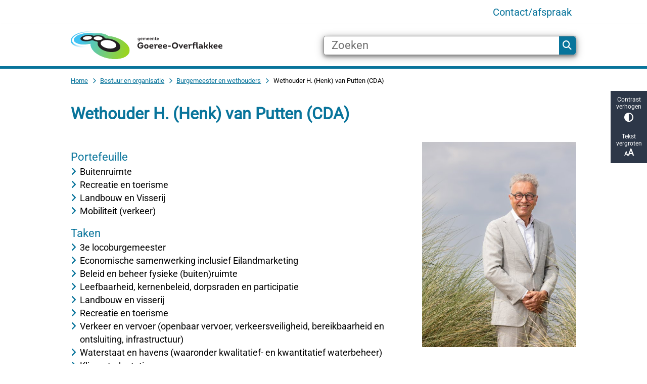

--- FILE ---
content_type: text/html; charset=utf-8
request_url: https://www.goeree-overflakkee.nl/wethouder-h-henk-van-putten-cda
body_size: 19872
content:
<!DOCTYPE html><html lang="nl"><head><meta charSet="utf-8" data-next-head=""/><meta name="viewport" content="width=device-width, initial-scale=1" data-next-head=""/><title data-next-head="">Wethouder H. (Henk) van Putten (CDA) | Gemeente Goeree-Overflakkee</title><link rel="shortcut icon" href="https://cuatro.sim-cdn.nl/goereeoverflakkee/uploads/2021-08/favicon_goeree-overflakkee.ico?cb=7riw0DPs" data-next-head=""/><link rel="canonical" href="https://www.goeree-overflakkee.nl/wethouder-h-henk-van-putten-cda" data-next-head=""/><meta name="title" content="Wethouder H. (Henk) van Putten (CDA)" data-next-head=""/><meta name="keywords" content="Profiel B&amp;W" data-next-head=""/><meta property="og:site_name" content="Gemeente Goeree-Overflakkee" data-next-head=""/><meta property="og:type" content="article" data-next-head=""/><meta property="og:url" content="https://www.goeree-overflakkee.nl/wethouder-h-henk-van-putten-cda" data-next-head=""/><meta property="og:title" content="Wethouder H. (Henk) van Putten (CDA)" data-next-head=""/><meta property="og:image" content="https://cuatro.sim-cdn.nl/goereeoverflakkee/uploads/styles/og_image/media/bw_go_2024-9103.jpg?h=d627821a&amp;cb=g8WGwam2" data-next-head=""/><meta property="og:image:type" content="image/jpeg" data-next-head=""/><meta property="og:image:width" content="1200" data-next-head=""/><meta property="og:image:height" content="630" data-next-head=""/><meta property="og:updated_time" content="2026-01-20T10:04:29+01:00" data-next-head=""/><meta property="og:image:alt" content="Wethouder van Putten" data-next-head=""/><meta property="og:locale" content="nl" data-next-head=""/><meta name="article:publisher" content="Gemeente Goeree-Overflakkee" data-next-head=""/><meta name="article:tag" content="Profiel B&amp;W" data-next-head=""/><meta name="article:published_time" content="2025-09-04T13:00:00+02:00" data-next-head=""/><meta name="article:modified_time" content="2026-01-20T10:04:29+01:00" data-next-head=""/><meta name="dcterms.title" content="Wethouder H. (Henk) van Putten (CDA)" data-next-head=""/><meta name="dcterms.creator" content="Gemeente Goeree-Overflakkee" data-next-head=""/><meta name="dcterms.publisher" content="Gemeente Goeree-Overflakkee" data-next-head=""/><meta name="dcterms.date" content="2025-09-04T13:00:00+02:00" data-next-head=""/><meta name="dcterms.type" content="Profiel" data-next-head=""/><meta name="dcterms.language" content="nl" data-next-head=""/><meta name="twitter:card" content="summary_large_image" data-next-head=""/><meta name="twitter:title" content="Wethouder H. (Henk) van Putten (CDA)" data-next-head=""/><meta name="twitter:image:alt" content="Wethouder van Putten" data-next-head=""/><meta name="twitter:image" content="https://cuatro.sim-cdn.nl/goereeoverflakkee/uploads/styles/twitter_card/media/bw_go_2024-9103.jpg?h=d627821a&amp;cb=g8WGwam2" data-next-head=""/><meta name="generator" content="SIMsite powered by Drupal" data-next-head=""/><meta name="robots" content="index, follow" data-next-head=""/><meta name="theme-color" content="#000000"/><link rel="manifest" href="/api/manifest"/><link rel="preload" as="script" href="https://goereeoverflakkee.logging.simanalytics.nl/piwik.js" nonce="MmQ3MjIxOWItYWE3Ny00OGRmLWIwNTYtMTk5NmY4YjU4Y2M0"/><link nonce="MmQ3MjIxOWItYWE3Ny00OGRmLWIwNTYtMTk5NmY4YjU4Y2M0" rel="preload" href="https://cuatro.sim-cdn.nl/assets/2.8.6/_next/static/css/eccff8e127c8b8ab.css" as="style"/><link nonce="MmQ3MjIxOWItYWE3Ny00OGRmLWIwNTYtMTk5NmY4YjU4Y2M0" rel="preload" href="https://cuatro.sim-cdn.nl/assets/2.8.6/_next/static/css/f2c8cc335ffa8c7e.css" as="style"/><link nonce="MmQ3MjIxOWItYWE3Ny00OGRmLWIwNTYtMTk5NmY4YjU4Y2M0" rel="preload" href="https://cuatro.sim-cdn.nl/assets/2.8.6/_next/static/css/658167781a12df96.css" as="style"/><link nonce="MmQ3MjIxOWItYWE3Ny00OGRmLWIwNTYtMTk5NmY4YjU4Y2M0" rel="preload" href="https://cuatro.sim-cdn.nl/assets/2.8.6/_next/static/css/c2a0e44b852d9833.css" as="style"/><link nonce="MmQ3MjIxOWItYWE3Ny00OGRmLWIwNTYtMTk5NmY4YjU4Y2M0" rel="preload" href="https://cuatro.sim-cdn.nl/assets/2.8.6/_next/static/css/1cf0b0b2cdd7fa75.css" as="style"/><style data-theme="vars" data-next-head="">:root {
  --primary: #08749b;--white: #fff;--black: #000;--fontFamily: roboto;--fontFamilyHeadings: var(--fontFamily);--lineHeight: 1.5;--bodyBackgroundColor: #fff;--bodyColor: #6f6f6f;--bodyFontSize: 1.12rem;--paragraphOddColor: #fff;--paragraphOddColorMobile: var(--bodyBackgroundColor);--paragraphEvenColor: #f2f8fa;--paragraphEvenColorMobile: #f4f4f4;--contentDesktopMaxWidth: 1200px;--contentLaptopMaxWidth: 1000px;--simpleLoaderColor: var(--primary);--loaderColor: var(--primary);--fontAwesomeFree: "Font Awesome 6 Free";--fontAwesomeBrands: "Font Awesome 6 Brands";--iconsColor: inherit;--bodyLineHeight: var(--lineHeight);--contentPaddingX: 10vw;--contentPaddingXMobile: 8vw;--contentTextDesktopMaxWidth: var(--contentDesktopMaxWidth);--contentTextLaptopMaxWidth: var(--contentLaptopMaxWidth);--contentHeaderDesktopMaxWidth: var(--contentDesktopMaxWidth);--contentHeaderLaptopMaxWidth: var(--contentLaptopMaxWidth);--contentColor: #000;--inputColor: #6f6f6f;--h1Color: #08749b;--h1FontFamily: var(--fontFamilyHeadings);--h1FontSize: 1.8rem;;--h1FontStyle: normal;--h1FontWeight: 600;--h1LineHeight: var(--lineHeight);--h1MarginTop: 1rem;--h1MarginBottom: 0px;;--h2Color: var(--primary);--h2FontFamily: var(--fontFamilyHeadings);--h2FontSize: 1.4rem;--h2FontStyle: normal;--h2FontWeight: 500;;--h2LineHeight: var(--lineHeight);--h2MarginTop: 0.5em;;--h2MarginBottom: 4px;;--h3Color: var(--primary);--h3FontFamily: var(--fontFamilyHeadings);--h3FontSize: 1.2rem;;--h3FontStyle: normal;--h3FontWeight: 400;--h3LineHeight: 1.4rem !important;--h3MarginTop: 1rem;;--h3MarginBottom: 3px;--h4Color: #08749b;--h4FontFamily: var(--fontFamilyHeadings);--h4FontSize: 1rem;--h4FontStyle: italic;;--h4FontWeight: 400;--h4LineHeight: var(--lineHeight);--h4MarginTop: 0;--h4MarginBottom: 0px;--h5Color: var(--primary);--h5FontFamily: var(--fontFamilyHeadings);--h5FontSize: 1.1rem;--h5FontStyle: italic;--h5FontWeight: 400;--h5LineHeight: var(--lineHeight);--h5MarginTop: 0;--h5MarginBottom: .5rem;--h6Color: var(--primary);--h6FontFamily: var(--fontFamilyHeadings);--h6FontSize: 1rem;--h6FontStyle: italic;--h6FontWeight: 400;--h6LineHeight: var(--lineHeight);--h6MarginTop: 0;--h6MarginBottom: .5rem;--imageBorderRadius: 12px;--heroBackgroundColor: transparent;--heroTitleAndSearchbarTextColor: white;--heroTitleAndSearchbarTitleFontFamily: var(--fontFamily);--heroTitleAndSearchbarTitleFontWeight: inherit;--heroTitleAndSearchbarSubtitleFontFamily: var(--fontFamily);--heroTitleAndSearchbarSubtitleFontWeight: inherit;--heroTitleAndSearchbarSubTitleFontSize: 1.875rem;--heroTitleAndSearchbarBoxButtonIcon: "\f002";--heroTitleAndSearchbarContentTextDesktopMaxWidth: var(--contentTextDesktopMaxWidth);--heroTitleAndSearchbarContentTextLaptopMaxWidth: var(--contentTextLaptopMaxWidth);--heroTitleAndSearchbarContentTextTabletMaxWidth: var(--contentTextLaptopMaxWidth);--heroTitleAndSearchbarSearchBarWidthDesktop: 70%;--heroOrganizationIntroMobileBackground: var(--paragraphOddColor);--heroOrganizationIntroLogoMaxWidth: 300px;--paragraphFontSize: 1rem;--paragraphLineHeight: 1.5rem;--paragraphMarginBottom: 1rem;--paragraphPadding: 1rem;;--paragraphOrderedListFontSize: var(--paragraphFontSize);--paragraphOrderedListLineHeight: var(--paragraphLineHeight);--paragraphColumnsTitleTextAlign: left;--paragraphColumnsGap: 2rem;--paragraphColumnsGapMobile: var(--paragraphColumnsGap);--paragraphCTABlockBorder: solid 1px var(--primary);--paragraphCTABlockBorderRadius: none;--paragraphCTABlockBoxShadow: none;--paragraphCTABlockBackground: var(--white);--paragraphCTABlockColor: inherit;--paragraphCTABlockButtonBackgroundColor: var(--callToActionBackgroundColor);--paragraphCTABlockButtonColor: var(--callToActionColor);--paragraphCTABlockButtonBorder: var(--callToActionBorder);--teaserPaddingLeft: 0px;--teaserPaddingBottom: 2rem;--teaserBorderLeftColor: transparent;--teaserBorderLeftWidth: 0;--listMarginLeft: 1.8rem;--listMarginLeftSubList: 1rem;--listItemPaddingLeft: 0;--ulMarginTop: 0.2rem;--ulMarginBottom: 1rem;--ulMarginLeft: 1em;--ulMarginLeftSubList: var(--listMarginLeftSubList);--ulListItemPaddingLeft: var(--listItemPaddingLeft);--olMarginTop: 0;--olMarginBottom: 2rem;--olMarginLeft: var(--listMarginLeft);--olMarginLeftSubList: var(--listMarginLeftSubList);--olListItemPaddingLeft: var(--listItemPaddingLeft);--liMarginBottom: 0;--tableHeadingCellColor: #08749b;--tableHeadingCellBackgroundColor: white;--tableCellPadding: 15px;--tableCellMinWidth: 100px;--tableCaptionColor: var(--contentColor);--tableCaptionFontSize: var(--bodyFontSize);--tableCaptionFontStyle: italic;--rssButtonFontSize: 0.7rem;--rssButtonFontColor: var(--primary);--rssButtonColor: var(--primary);--linkColor: #08749b;--linkColorOnHover: var(--topTaskListIconColor);--linkUnderLineOffset: auto;--buttonColor: #fff;--buttonBackgroundColor: #627d17;--buttonHoverBackgroundColor: var(--buttonBackgroundColor);--buttonHoverColor: var(--buttonColor);--buttonHoverOpacity: 0.9;--buttonDisabledColor: var(--white);--buttonDisabledBackgroundColor: #585858;--buttonBorder: none;--buttonBorderRadius: 0.5rem;;--buttonFontWeight: 400;--bulletColor: #08749b;--bulletColorFooter: #92D4EC;--bulletIcon: "\f105";--bulletFontSize: 1rem;--bulletMargin: 1rem;--bulletLineHeight: calc(var(--paragraphLineHeight) * 1rem);--iconHoverColor: var(--white);--iconRoundedColor: var(--primary);--iconRoundedBackgroundColor: var(--white);--shareButtonColor: var(--buttonColor);--shareButtonBackgroundColor: var(--buttonBackgroundColor);--cardColorOnHover: inherit;--callToActionBackgroundColor: var(--primary);--callToActionColor: var(--white);--callToActionBorder: var(--buttonBorder);--callToActionHoverBackgroundColor: var(--callToActionBackgroundColor);--callToActionHoverColor: var(--callToActionColor);--callToAction2BackgroundColor: var(--primary);--callToAction2Color: var(--white);--callToAction2Border: var(--buttonBorder);--callToAction2HoverBackgroundColor: var(--callToAction2BackgroundColor);--callToAction2HoverColor: var(--callToAction2Color);--buttonArrowShapeBackgroundColor: var(--buttonBackgroundColor);--buttonArrowShapeBorderRadius: var(--buttonBorderRadius);--buttonArrowShapeColor: var(--buttonColor);--buttonArrowShapeHoverBackgroundColor: var(--buttonHoverBackgroundColor);--buttonArrowShapeHoverColor: var(--buttonHoverColor);--logoMaxWidth: 300px;--logoMobileMaxWidth: 150px;--logoMargin: 0.8em;--logoTabletPortraitMargin: var(--logoMargin);--logoContrastFilter: grayscale(100%);--mainNavColor: var(--primary);--mainNavColorMobile: var(--mainNavColor);--mainNavFontSize: var(--bodyFontSize);--mainNavIconColor: inherit;--mainNavPadding: 0.5rem;--mainNavSeparatorColor: var(--primary);--navColor: #08749b;--fullWidthMenuBackgroundColor: var(--primary);--fullWidthMenuColor: var(--white);--openSubmenuIconColor: #666;--topMainNavColor: var(--primary);--topMainNavIconColor: var(--mainNavIconColor);--topMainNavBackgroundColor: #fff;--topMainNavBorderHeight: 10px;--headerBackgroundColor: var(--white);--headerBoxShadow: 0 2px 4px 0 rgba(0,0,0,0.10);--headerSearchbarNextToMenuSearchButtonBackgroundColor: var(--buttonBackgroundColor);--headerSearchbarNextToMenuSearchButtonColor: var(--buttonColor);--headerSearchbarNextToMenuSearchButtonBorder: var(--buttonBorder);--headerSearchbarNextToMenuSearchButtonBorderBottom: var(--headerSearchbarNextToMenuSearchButtonBorder);--stickyHeaderLogoHeight: calc(0.5 * 5dvw + 5dvh);--navBorderColor: var(--primary);--activeSubNavColor: var(--primary);--activeSubNavIconColor: var(--mainNavIconColor);--activeSubNavBackgroundColor: #f4f4f4;--activeMainNavBorderColor: var(--primary);--mobileMenuActiveAndHoverSubNavColor: var(--activeSubNavColor);--mobileMenuActiveAndHoverSubNavBackgroundColor: var(--activeSubNavBackgroundColor);--mobileMenuCloseButtonColor: var(--primary);--searchBoxButtonColor: var(--white);--searchBoxButtonBackgroundColor: var(--primary);--searchBoxButtonBackgroundColorOnBlur: #b0b0b0;--searchBoxColor: #6f6f6f;--searchBoxPlaceholderColor: #6f6f6f;--searchBoxDesktopWidth: 100%;--searchBoxVerticalDesignDesktopWidth: 70%;--searchBoxShadow: 0 3px 16px 0 rgb(0 0 0 / 35%), 0 3px 7px 0 rgb(0 0 0 / 35%);;--searchBoxFontSize: 1.2rem;;--searchBoxBorderRadius: .25rem;--searchBoxBorder: 1px solid #8F8F8F;--searchSuggestionsTitleColor: var(--primary);--searchSuggestionsDescriptionColor: var(--contentColor);--searchSuggestionsHoverColor: #f4f4f4;--searchResultsURLFontColor: #000;--searchResultsDatelineFontSize: .875rem;--searchResultsDatelineFontColor: var(--contentColor);--searchResultsDatelineFontWeight: normal;--searchResultsTopBarBackgroundColor: none;--searchResultsTopBarPadding: 10px;--searchResultsHighlightedSearchWordColor: inherit;--socialButtonsColor: var(--white);--socialButtonsBackgroundColor: var(--primary);--contentHeaderBorderBottom: none;--contentHeaderPaddingBottom: initial;--contentListItemBorderRadius: 12px ;--contentListItemDateBorderColor: var(--primary);--contentListPlaceholderBackgroundColor: #dae1e7;--contentListImageBorderRadius: 12px 12px 0 0;--contentListBulletIcon: var(--bulletIcon);--contentListBulletIconMargin: var(--bulletMargin);--contentListButtonIcon: "\f105";--contentListButtonBackgroundColor: var(--buttonBackgroundColor);--contentListButtonBorder: var(--buttonBorder);--contentListButtonBorderRadius: var(--buttonBorderRadius);--contentListActionButtonBackgroundColor: var(--buttonBackgroundColor);--contentListActionButtonBorder: var(--buttonBorder);--contentListActionButtonBorderRadius: var(--buttonBorderRadius);--contentListActionButtonIcon: "\f105";--itemLayoutListItemMargin: 2rem;--contentListItemTitleFontSize: var(--bodyFontSize);--contentListItemTitleTextDecoration: underline;--contentListItemTitleColor: var(--linkColor);--contentListItemTitleFontFamily: var(--fontFamily);--contentListItemTitleLineHeight: var(--bodyLineHeight);--paragraphListDateColor: #000;--paragraphListTitleColor: var(--primary);--promotedItemsBoxShadow: none;--verticalDesignTopTaskBackgroundHeight: 51vh;--verticalDesignTopTaskBackgroundHeightMobile: 250px;--verticalDesignTopTaskBackgroundMinHeight: 450px;--verticalDesignFooterColumnsColor: var(--white);--verticalDesignFooterColumnsBackgroundColor: #08749b;--verticalDesignParagraphOddColor: var(--paragraphOddColor);--verticalDesignParagraphEvenColor: var(--paragraphEvenColor);--ratingFormToggleButtonFontColor: var(--white);--ratingFormToggleButtonBorderColor: var(--white);--ratingFormToggleButtonBackgroundColor: var(--primary);--ratingFormTextColor: var(--primary);--ratingFormSmileySmileColor: #37b73b;--ratingFormSmileyNeutralColor: #ffae07;--ratingFormSmileyFrownColor: #ff0035;--ratingFormBackgroundColor: var(--cookieBannerBackgroundColor);--ratingFormShadow: rgba(14, 30, 37, 0.12) 0px 2px 4px 0px, rgba(14, 30, 37, 0.32) 0px 2px 16px 0px;--ratingFormSubmitButtonBackgroundColor: var(--primary);--ratingFormSubmitButtonFontColor: var(--white);--ratingFormSubmitButtonBackgroundColorOnBlur: #b0b0b0;--notFoundFormBackgroundColor: #efefef;--notFoundFormButtonsFontSize: 1rem;--notFoundFormButtonsFontFamily: var(--fontFamily);--notFoundFormButtonsFontTransform: uppercase;--notFoundFormPositiveButtonFontColor: var(--white);--notFoundFormPositiveButtonBackgroundColor: var(--primary);--notFoundFormNegativeButtonFontColor: var(--white);--notFoundFormNegativeButtonBackgroundColor: #9a002a;--notFoundFormButtonBackgroundColorOnBlur: #b0b0b0;--notFoundFormSubmitButtonFontColor: var(--white);--notFoundFormSubmitButtonBackgroundColor: var(--primary);--notFoundFormInputColor: var(--black);--notFoundFormLabelColor: var(--black);--formErrorListBackgroundColor: #efefef;--formErrorListBorder: none;--errorMessageEmailColor: #9a002a;--cookieBannerColorInvertedBackgroundColor: var(--primary);--cookieBannerColorInverted: false;--cookieBannerSmall: false;--cookieModalBackground: var(--white);--selectBlockSectionBackground: #efefef;--selectBlockSectionIcons: var(--primary);--fullWidthContentHeaderPageTitleColor: var(--h1Color);--fullWidthImageMaxHeight: none;--dropdownBackgroundColorHover: #f7fafc;--dropdownBackgroundColorActive: var(--primary);--dropdownOptionIcon: "\f111";--dropdownOptionIconActive: "\f192";--footerCallToActionBackgroundColor: var(--callToActionBackgroundColor);--footerCallToActionHoverBackgroundColor: var(--footerCallToActionBackgroundColor);--footerCallToActionHoverColor: var(--footerCallToActionColor);--footerCallToActionColor: var(--callToActionColor);--footerCallToActionBorder: var(--callToActionBorder);--footerCallToAction2BackgroundColor: var(--callToAction2BackgroundColor);--footerCallToAction2HoverBackgroundColor: var(--footerCallToAction2BackgroundColor);--footerCallToAction2HoverColor: var(--footerCallToAction2Color);--footerCallToAction2Color: var(--callToAction2Color);--footerCallToAction2Border: var(--callToAction2Border);--footerExternalLinkBackground: transparent;--submenuBackgroundColor: transparent;--blockQuoteFontSize: 2rem;--blockQuoteFontStyle: italic;--blockQuoteLineHeight: var(--lineHeight);--blockQuoteColor: var(--primary);--blockQuoteBackgroundColor: #fff;--blockQuoteBorderColor: #dcdcdc;--blockQuotePadding: 0.5rem 1.5rem 1.5rem 0;--blockQuoteIconColor: var(--bodyColor);--overlayBackground: var(--primary);--overlayColor: var(--white);--overlayLayoutCloseButtonColor: var(--overlayColor);--searchOverlayButtonDesktopIcon: "\f002";--searchOverlayBackground: var(--overlayBackground);--menuOverlayColor: var(--overlayColor);--menuOverlayBackground: var(--overlayBackground);--menuOverlayMobileQuickMenuColor: var(--white);--menuOverlayMobileQuickMenuBackgroundColor: var(--primary);--menuOverlayMobileQuickMenuBorder: 1px solid var(--white);--menuOverlayMobileQuickMenuBorderRadius: 5px;--menuOverlaySubLinkBulletIcon: var(--bulletIcon);--wysiwygEmbeddedImageMarginRight: 2rem;--wysiwygEmbeddedImageMarginBottom: 2rem;--wysiwygEmbeddedImageMarginLeft: 2rem;--figcaptionFontSize: 0.75rem;--contentTeaserFontStyle: normal;--contentTeaserFontWeight: bold;--contentIntroFontSize: var(--paragraphFontSize);--contentIntroLineHeight: var(--paragraphLineHeight);--contentIntroFontStyle: var(--contentTeaserFontStyle);--contentIntroFontWeight: var(--contentTeaserFontWeight);--focusColor: var(--black);--focusBackgroundColor: var(--white);--focusBoxShadow: 0 10px 15px -3px rgba(255, 255, 255, 0.4), 0 4px 6px -2px rgba(255, 255, 255, 0.4);--focusOutlineWidth: 3px;--focusOutlineStyle: dotted;--focusOutlineColor: var(--black);--focusOutlineColorContrast: var(--focusOutlineColor);--focusColorContrast: var(--focusColor);--focusBackgroundColorContrast: var(--focusBackgroundColor);--focusBoxShadowContrast: var(--focusBoxShadow);--transparentHeaderOffsetDesktop: 0;--transparentHeaderOffsetMobile: 0;--submenuGridGap: 3rem;--submenuThreeColumnsBorderRadius: 12px !important;--cardBackgroundColorOnHover: #e2e8f0;--useAccessibleMenu: false;--colouredTopTasksDesignBlockBackgroundColor1: #174D97;--colouredTopTasksDesignBlockBackgroundColor2: #007140;--colouredTopTasksDesignBlockBackgroundColor3: #174D97;--colouredTopTasksDesignBlockBackgroundColor4: #007140;--colouredTopTasksDesignBlockBackgroundColor5: #174D97;--colouredTopTasksDesignBlockRadius: 15px;--headerBorderBackground: #08749b;--footerBorderBackground: #08749b;--headerBorderHeight: 5px;;--footerBorderHeight: 5px;;--submenuThreeColumnsIconFontSize: 1.8rem;;--submenuThreeColumnsBoxShadow: 0 1px 1px 0 rgb(135 135 135 / 75%), 0 0px 2px 0 rgb(0 0 0 / 50%);--submenuThreeColumnsLinkTextFontSize: 1.25em;;--heroSidemenuAndSearchbarSidemenuIconFontSize: 1.4rem;;--heroSidemenuAndSearchbarSidemenuLinkTextFontSize: 1.2rem;;--heroSidemenuAndSearchBarImageWidth: 100%;--contentListThreeColumnsContentPadding: 1rem;;--contentListThreeColumnsItemBoxShadow: 0 2px 3px 0 rgb(135 135 135 / 100%), 0 -1px 2px 0 rgb(0 0 0 / 60%);--contentListThreeColumnsWithoutImageAndIntroTitleFontSize: h3FontSize;--topTaskIconColor: #627d17;--heroSidemenuAndSearchbarSearchbarBackgroundColor: #009fda20;--heroSidemenuAndSearchbarImageWidth: 80%;--topTaskListIconColor: #627d17;--heroTitleAndCTAButtonsFirstButtonBackgroundColor: #627d17;--heroTitleAndCTAButtonsSecondButtonBorder: 1px solid #fff;--paginationBackgroundColor: none;--paginationBorderBottom: none;--paginationColor: #08749b;--paginationDisabledOpacity: 0.3;--paginationPadding: 0.5rem;--paginationSelectedBackgroundColor: #08749b;--paginationSelectedBorderBottom: 2px solid var(--secondary);--paginationSelectedColor: #FFF;--paginationTextDecoration: none;
}</style><script type="application/ld+json" data-next-head="">[{"@type":"ProfilePage","@context":"https://schema.org","name":"Wethouder H. (Henk) van Putten (CDA)","url":"https://www.goeree-overflakkee.nl/wethouder-h-henk-van-putten-cda","description":"PortefeuilleBuitenruimteRecreatie en toerismeLandbouw en VisserijMobiliteit (verkeer)Taken3e locoburgemeesterEconomische samenwerking inclusief EilandmarketingBeleid en beheer fysieke (buiten)ruimteLeefbaarheid, kernenbeleid, dorpsraden en participatieLandbouw en visserij Recreatie en toerismeVerkeer en vervoer (openbaar vervoer, verkeersveiligheid, bereikbaarheid en ontsluiting, infrastructuur)Waterstaat en havens (waaronder kwalitatief- en kwantitatief waterbeheer)KlimaatadaptatieKernwethouder Oostdijk/Nieuwendijk, Goedereede, Goedereede Havenhoofd, Langstraat en Stad aan &rsquo;t HaringvlietAmbt gerelateerde nevenfunctiesLid Dagelijks Bestuur KIMO (onbezoldigd)Lid Stuurgroep Getij Grevelingen (onbezoldigd)Lid Bestuurlijk Overleg Waterpoort (onbezoldigd)Lid Gebiedsoverleg Zuidwestelijke Delta (onbezoldigd)Lid Regioteam Zuidwestelijke Delta (onbezoldigd)Lid Stuurgroep Smart Water (onbezoldigd)Lid Bestuurlijk Platform Visserij (onbezoldigd)Voorzitter Klankbordgroep Van Pallandtpolder (onbezoldigd)Lid Stuurgroep onderzoek kustontwikkelingen (onbezoldigd)Bestuurslid Boedel Dabbe (onbezoldigd)VervangerWethouder Daan Markwat","image":"https://cuatro.sim-cdn.nl/goereeoverflakkee/uploads/bw_go_2024-9103.jpg?cb=g8WGwam2","datePublished":"2025-09-04T11:00:00.000Z","dateModified":"2026-01-20T09:04:29.000Z","mainEntity":{"@type":"Person","name":"Wethouder H. (Henk) van Putten (CDA)","description":"PortefeuilleBuitenruimteRecreatie en toerismeLandbouw en VisserijMobiliteit (verkeer)Taken3e locoburgemeesterEconomische samenwerking inclusief EilandmarketingBeleid en beheer fysieke (buiten)ruimteLeefbaarheid, kernenbeleid, dorpsraden en participatieLandbouw en visserij Recreatie en toerismeVerkeer en vervoer (openbaar vervoer, verkeersveiligheid, bereikbaarheid en ontsluiting, infrastructuur)Waterstaat en havens (waaronder kwalitatief- en kwantitatief waterbeheer)KlimaatadaptatieKernwethouder Oostdijk/Nieuwendijk, Goedereede, Goedereede Havenhoofd, Langstraat en Stad aan &rsquo;t HaringvlietAmbt gerelateerde nevenfunctiesLid Dagelijks Bestuur KIMO (onbezoldigd)Lid Stuurgroep Getij Grevelingen (onbezoldigd)Lid Bestuurlijk Overleg Waterpoort (onbezoldigd)Lid Gebiedsoverleg Zuidwestelijke Delta (onbezoldigd)Lid Regioteam Zuidwestelijke Delta (onbezoldigd)Lid Stuurgroep Smart Water (onbezoldigd)Lid Bestuurlijk Platform Visserij (onbezoldigd)Voorzitter Klankbordgroep Van Pallandtpolder (onbezoldigd)Lid Stuurgroep onderzoek kustontwikkelingen (onbezoldigd)Bestuurslid Boedel Dabbe (onbezoldigd)VervangerWethouder Daan Markwat","image":"https://cuatro.sim-cdn.nl/goereeoverflakkee/uploads/styles/small_3x4_480x640/media/bw_go_2024-9103.jpg?h=d627821a&cb=g8WGwam2"}}]</script><style data-theme="vars" data-next-head="">:root {
  --accessibilityBarBackground: #2d3748;--accessibilityBarColor: var(--white);--accessibilityBarBorderRadius: 0;--accessibilityBarGap: 0;
}</style><style data-theme="vars" data-next-head="">:root {
  --headerBorderMinWidth: 0;--headerBorderBackground: #08749b;--headerBorderHeight: 5px;;--headerBorderMargin: 0 auto;--headerBorderMarginMobile: var(--footerBorderMargin);
}</style><style data-theme="vars" data-next-head="">:root {
  --contentHeroNoImageIntroFontWeight: var(--contentIntroFontWeight);
}</style><style data-theme="vars" data-next-head="">:root {
  --breadcrumbLinkColor: var(--primary);--breadcrumbFontSize: 0.75rem;--breadcrumbFontFamily: var(--fontFamily);--breadcrumbSeparatorIconColor: var(--bulletColor);--breadcrumbSeparatorIcon: "\f054";--breadcrumbMarginTop: 0.75rem;--breadcrumbMarginBottom: 0.75rem;
}</style><style data-theme="vars" data-next-head="">:root {
  --paragraphTextDesktopMaxWidthLandingPage: none;--paragraphTextLaptopMaxWidthLandingPage: none;
}</style><style data-theme="vars" data-next-head="">:root {
  --sidebarMargin: 0;--sidebarStickyTop: 0;--sidebarBoxShadow: none;--sidebarBorderRadius: 0;
}</style><style data-theme="vars" data-next-head="">:root {
  --expandableTextsSummaryTitleColor: var(--h2Color);--expandableTextsSummaryFontFamily: var(--h2FontFamily);--expandableTextsSummaryFontWeight: var(--h2FontWeight);--expandableTextsSummaryFontSize: var(--h2FontSize);--expandableTextsSummaryFontStyle: var(--h2FontStyle);--expandableTextsSummaryLineHeight: var(--h2LineHeight);--expandableTextsDetailsTextBorderColor: #edf2f7;--expandableTextsDetailsBackgroundColor: var(--white);--expandableTextsBorderRadius: 0px;--expandableTextsBoxShadow: 0 1px 3px 0 rgba(0, 0, 0, 0.1), 0 1px 2px 0 rgba(0, 0, 0, 0.06);--expandableTextsColor: var(--contentColor);
}</style><style data-theme="vars" data-next-head="">:root {
  --linkableHeadingScrollMarginTop: 0px;--linkableHeadingScrollMarginTopMobile: var(--linkableHeadingScrollMarginTop);
}</style><link rel="stylesheet" href="https://cuatro.sim-cdn.nl/assets/2.8.6/iconFonts/opengemeenten/css/opengemeenten.css"/><link rel="stylesheet" href="https://cuatro.sim-cdn.nl/assets/2.8.6/iconFonts/toptaken/css/toptaken.css"/><link rel="stylesheet" href="https://cuatro.sim-cdn.nl/assets/2.8.6/iconFonts/fontawesome6/css/fontawesome.6.7.2.css"/><link rel="stylesheet" href="https://cuatro.sim-cdn.nl/assets/2.8.6/iconFonts/fontawesome6/css/v5-font-face.css"/><link rel="stylesheet" href="https://cuatro.sim-cdn.nl/assets/2.8.6/iconFonts/fontawesome6/css/v4-shims.css"/><link rel="stylesheet" href="https://cuatro.sim-cdn.nl/assets/2.8.6/fonts/openDyslexic/css/open-dyslexic.css"/><link rel="stylesheet" href="https://fonts.bunny.net/css?family=Roboto%7CPoppins&amp;display=swap"/><link nonce="MmQ3MjIxOWItYWE3Ny00OGRmLWIwNTYtMTk5NmY4YjU4Y2M0" rel="stylesheet" href="https://cuatro.sim-cdn.nl/assets/2.8.6/_next/static/css/eccff8e127c8b8ab.css" data-n-g=""/><link nonce="MmQ3MjIxOWItYWE3Ny00OGRmLWIwNTYtMTk5NmY4YjU4Y2M0" rel="stylesheet" href="https://cuatro.sim-cdn.nl/assets/2.8.6/_next/static/css/f2c8cc335ffa8c7e.css" data-n-p=""/><link nonce="MmQ3MjIxOWItYWE3Ny00OGRmLWIwNTYtMTk5NmY4YjU4Y2M0" rel="stylesheet" href="https://cuatro.sim-cdn.nl/assets/2.8.6/_next/static/css/658167781a12df96.css" data-n-p=""/><link nonce="MmQ3MjIxOWItYWE3Ny00OGRmLWIwNTYtMTk5NmY4YjU4Y2M0" rel="stylesheet" href="https://cuatro.sim-cdn.nl/assets/2.8.6/_next/static/css/c2a0e44b852d9833.css"/><link nonce="MmQ3MjIxOWItYWE3Ny00OGRmLWIwNTYtMTk5NmY4YjU4Y2M0" rel="stylesheet" href="https://cuatro.sim-cdn.nl/assets/2.8.6/_next/static/css/1cf0b0b2cdd7fa75.css"/><noscript data-n-css="MmQ3MjIxOWItYWE3Ny00OGRmLWIwNTYtMTk5NmY4YjU4Y2M0"></noscript><script defer="" nonce="MmQ3MjIxOWItYWE3Ny00OGRmLWIwNTYtMTk5NmY4YjU4Y2M0" noModule="" src="https://cuatro.sim-cdn.nl/assets/2.8.6/_next/static/chunks/polyfills-42372ed130431b0a.js"></script><script defer="" src="https://cuatro.sim-cdn.nl/assets/2.8.6/_next/static/chunks/ParagraphText.ca7956666338859a.js" nonce="MmQ3MjIxOWItYWE3Ny00OGRmLWIwNTYtMTk5NmY4YjU4Y2M0"></script><script defer="" src="https://cuatro.sim-cdn.nl/assets/2.8.6/_next/static/chunks/5497.344791da1e09bbba.js" nonce="MmQ3MjIxOWItYWE3Ny00OGRmLWIwNTYtMTk5NmY4YjU4Y2M0"></script><script defer="" src="https://cuatro.sim-cdn.nl/assets/2.8.6/_next/static/chunks/RatingForm.7e071c3281dc7afa.js" nonce="MmQ3MjIxOWItYWE3Ny00OGRmLWIwNTYtMTk5NmY4YjU4Y2M0"></script><script src="https://cuatro.sim-cdn.nl/assets/2.8.6/_next/static/chunks/webpack-acc4f699d52a3453.js" nonce="MmQ3MjIxOWItYWE3Ny00OGRmLWIwNTYtMTk5NmY4YjU4Y2M0" defer=""></script><script src="https://cuatro.sim-cdn.nl/assets/2.8.6/_next/static/chunks/framework-31a549d445d65f75.js" nonce="MmQ3MjIxOWItYWE3Ny00OGRmLWIwNTYtMTk5NmY4YjU4Y2M0" defer=""></script><script src="https://cuatro.sim-cdn.nl/assets/2.8.6/_next/static/chunks/main-9a1d1c90904caae0.js" nonce="MmQ3MjIxOWItYWE3Ny00OGRmLWIwNTYtMTk5NmY4YjU4Y2M0" defer=""></script><script src="https://cuatro.sim-cdn.nl/assets/2.8.6/_next/static/chunks/pages/_app-eb69ba8880f26362.js" nonce="MmQ3MjIxOWItYWE3Ny00OGRmLWIwNTYtMTk5NmY4YjU4Y2M0" defer=""></script><script src="https://cuatro.sim-cdn.nl/assets/2.8.6/_next/static/chunks/5394-a5a82fe66e7d9bfd.js" nonce="MmQ3MjIxOWItYWE3Ny00OGRmLWIwNTYtMTk5NmY4YjU4Y2M0" defer=""></script><script src="https://cuatro.sim-cdn.nl/assets/2.8.6/_next/static/chunks/558-229df1cc704f9d31.js" nonce="MmQ3MjIxOWItYWE3Ny00OGRmLWIwNTYtMTk5NmY4YjU4Y2M0" defer=""></script><script src="https://cuatro.sim-cdn.nl/assets/2.8.6/_next/static/chunks/5880-d08d502a951c08ad.js" nonce="MmQ3MjIxOWItYWE3Ny00OGRmLWIwNTYtMTk5NmY4YjU4Y2M0" defer=""></script><script src="https://cuatro.sim-cdn.nl/assets/2.8.6/_next/static/chunks/pages/%5B%5B...all%5D%5D-b9cee9e9c6062e5d.js" nonce="MmQ3MjIxOWItYWE3Ny00OGRmLWIwNTYtMTk5NmY4YjU4Y2M0" defer=""></script><script src="https://cuatro.sim-cdn.nl/assets/2.8.6/_next/static/2.8.6/_buildManifest.js" nonce="MmQ3MjIxOWItYWE3Ny00OGRmLWIwNTYtMTk5NmY4YjU4Y2M0" defer=""></script><script src="https://cuatro.sim-cdn.nl/assets/2.8.6/_next/static/2.8.6/_ssgManifest.js" nonce="MmQ3MjIxOWItYWE3Ny00OGRmLWIwNTYtMTk5NmY4YjU4Y2M0" defer=""></script></head><body><div id="__next"><div id="BodyWrapper_wrapper__767Lq" class="BodyWrapper_focusStyles__riH7z"><section aria-label="Laden van de pagina" class="Accessibility_visuallyHidden__7de9x"><div class="NextPageLoader_loader__7xyNW no_solr" role="status"><p>De inhoud is geladen.</p></div></section><section tabindex="-1" aria-label="Skiplinks" id="skiplinks"><ul class="Skiplinks_skipLinks__bKEoQ no_solr"><li class="Skiplinks_skipLinksListItem__DK58w"><a href="#skip-links-content" class="Skiplinks_skipLinksLink__tJqsF">Naar de inhoud gaan</a></li></ul></section><section aria-label="Toegankelijkheidsbalk" class="AccessibilityBar_accessibilityBar__k20_I no_solr  AccessibilityBar_gridRow_2__4a4NW"><div class="AccessibilityBar_contrast__fRyyN"><button class="contrast AccessibilityBar_abButton__yxIFl" type="button">Contrast verhogen<span class="AccessibilityBar_abIcon__X9oYt AccessibilityBar_abIconContrast__oFo2P" role="img" aria-hidden="true"></span></button></div><div class="AccessibilityBar_font__KmkUo"><button class="large-font AccessibilityBar_abButton__yxIFl" type="button">Tekst vergroten<span class="AccessibilityBar_abIcon__X9oYt AccessibilityBar_abIconLargeFont__1ECu_" role="img" aria-hidden="true"></span></button></div></section><div id="content" class="Page_stickyFooter__10yXn StickyFooter_stickyFooter__R8OLv"><div class="header-menu-top"><header class="HeaderFlexible_flexibleHeader__3x0M_ flexible-header no_solr rs_preserve"><div class="HeaderFlexible_mobile__BJSMG"><div class="HeaderFlexible_row__ZHTSJ HeaderFlexible_sticky__jdZZX" style="padding:.5rem 0;background:var(--headerBackgroundColor);box-shadow:var(--headerBoxShadow)"><div class="HeaderFlexible_container__X5FBa"><div class="FlexibleHeaderLogo_logoWrapper__k_5pA logo-wrapper"><a title="Ga naar de homepage" href="/"><picture><img class="logo-img" width="413" height="75" src="https://cuatro.sim-cdn.nl/goereeoverflakkee/uploads/2021-08/g-o_logo_cmyk_20mm.svg?cb=46CdpKbV" alt="Logo Gemeente Goeree-Overflakkee"/></picture></a></div><div class="FlexibleElements_elementGroup__EDuSH" style="flex-direction:row;justify-content:flex-end;align-items:center"><nav id="site-navigation-«R6lcb9j6»" class="SingleItemMenu_menu__tV_GO" aria-label="Menu"><ul role="menubar" class="SingleItemMenu_menuBar__CGW2S"><li role="none" class="SingleItemMenu_menuBarItem__RLSDk"><a role="menuitem" class="SingleItemMenu_defaultMenuLink__6VJp1 SingleItemMenu_font__JpcsI" href="/contactgegevens-en-openingstijden">Contact/afspraak</a></li></ul></nav><div class="SearchBar_searchIsCollapsed__wTqyk search-bar rs_skip"><button type="button" class="SearchBar_expandButton__oCNBY" aria-label="Open zoeken" aria-expanded="false" tabindex="0"><span class="SearchBar_expandIcon__OMRyD fa fa-search" role="img" aria-hidden="true"></span></button></div></div></div></div></div><div class="HeaderFlexible_desktop__5zfaq"><div class="HeaderFlexible_row__ZHTSJ" style="background:var(--topMainNavBackgroundColor);box-shadow:var(--headerBoxShadow)"><div class="HeaderFlexible_container__X5FBa" style="justify-content:flex-end"><nav id="site-navigation-«R2mcb9j6»" class="SingleItemMenu_menu__tV_GO" aria-label="Menu"><ul role="menubar" class="SingleItemMenu_menuBar__CGW2S"><li role="none" class="SingleItemMenu_menuBarItem__RLSDk"><a role="menuitem" class="SingleItemMenu_defaultMenuLink__6VJp1 SingleItemMenu_font__JpcsI" href="/contactgegevens-en-openingstijden">Contact/afspraak</a></li></ul></nav></div></div><div class="HeaderFlexible_row__ZHTSJ" style="background:var(--headerBackgroundColor);box-shadow:var(--headerBoxShadow);justify-content:flex-end"><div class="HeaderFlexible_container__X5FBa" style="padding:var(--logoMargin) 0;gap:0"><div class="FlexibleElements_elementGroup__EDuSH" style="align-items:flex-start;width:50%"><div class="FlexibleHeaderLogo_logoWrapper__k_5pA logo-wrapper"><a title="Ga naar de homepage" href="/"><picture><img class="logo-img" width="413" height="75" src="https://cuatro.sim-cdn.nl/goereeoverflakkee/uploads/2021-08/g-o_logo_cmyk_20mm.svg?cb=46CdpKbV" alt="Logo Gemeente Goeree-Overflakkee"/></picture></a></div></div><div class="FlexibleElements_elementGroup__EDuSH" style="flex-direction:column;width:50%"><div class="SearchBar_searchBar__QVgwE search-bar rs_skip" style="width:100%"><form role="search"><div role="presentation" class="SearchBar_searchBarContainer__zFrYq"><input id="search-bar-«Rd6cb9j6»" class="SearchBar_searchBarInput__sMZ85 search-bar-input" type="search" title="Zoeken" aria-label="Zoeken" placeholder="Zoeken" autoComplete="off" aria-haspopup="true" aria-describedby="search-bar-«Rd6cb9j6»-input-describedby" name="trefwoord" value=""/><div id="search-bar-«Rd6cb9j6»-input-describedby" class="SearchBar_searchInputDescribedBy___KsLe">Zodra er zoekresultaten zijn, gebruik de omhoog/omlaag toetsen om te navigeren en enter om te selecteren. Touch gebruikers, gebruik touch of swipe.</div><div aria-live="polite" class="SearchBar_searchInputAriaLive__jxdzJ"></div><div aria-label="Zoeksuggesties" role="application" aria-expanded="false" id="search-bar-«Rd6cb9j6»-autocomplete-list" class="SearchBar_suggestionsListBox__kZP26 search-bar-suggestions-listbox offscreen"></div></div><button class="SearchBar_button__WQtkm SearchBar_searchButton__fDxpG search-button" type="submit"><span class="SearchBar_icon__tyuo_ fa fa-search" role="img" aria-hidden="true"></span>Zoeken</button></form></div></div></div></div></div></header></div><div class="HeaderBorder_headerBorderBackground__ELFQC"><div class="HeaderBorder_headerBorderImage__arXmv" style="background-image:url(https://cuatro.sim-cdn.nl/goereeoverflakkee/uploads/2023-11/headerbalk3.svg?cb=Vy9GFU65)"></div></div><main id="skip-links-content" class="content-details-container ContentDetailsContainer_contentDetailsContainer__4zGtc"><article itemScope="" class="main-content content-wrapper"><header><div class="DefaultContentHeader_defaultContentHeader__w_7mr container-flex"><nav aria-label="Kruimelpad" id="breadcrumbs" class="Breadcrumb_breadcrumb__fK4dG no_solr rs_skip"><ol class="no-default-styling Breadcrumb_list___Q_uC"><li class="Breadcrumb_item__CXcEI"><a title="Ga naar de homepage" href="/">Home</a></li><li class="Breadcrumb_item__CXcEI"><a class="" href="/bestuur-en-organisatie">Bestuur en organisatie</a></li><li class="Breadcrumb_item__CXcEI"><a class="" href="/burgemeester-en-wethouders">Burgemeester en wethouders</a></li><li class="Breadcrumb_item__CXcEI"><span aria-current="location">Wethouder H. (Henk) van Putten (CDA)</span></li></ol></nav><span id="Wethouder-H.-(Henk)-van-Putten-(CDA)" style="position:absolute;left:-9999px" aria-hidden="true"></span><h1 class="LinkableHeading_scrollMarginTop__f8lQM PageTitle_pageTitle__7Tzm7 no_solr DefaultContentHeader_pageTitleVariableWidth__5sHyl" id="wethouder-h-henk-van-putten-cda">Wethouder H. (Henk) van Putten (CDA)</h1></div></header><div class="paragraphs Paragraphs_grid__GGa2J"><div style="--paragraph-background-color:var(--paragraphOddColor)" class="paragraph Paragraphs_paragraph__cLuF0 Paragraphs_paragraphPadding__BEXBd Paragraphs_paragraphPaddingFirst__vpMNY Paragraphs_withSideBar__0okq6 text"><div class="Paragraphs_paragraphBackground__L8UqB Paragraphs_backgroundColor__dHRYy"></div><div class="ParagraphText_paragraphText__8LBs7 text-container ParagraphText_maxContentWidth__6Yhpm HTMLBody_htmlBody__BqDAh"><span id="Portefeuille" style="position:absolute;left:-9999px" aria-hidden="true"></span><h3 class="LinkableHeading_scrollMarginTop__f8lQM" id="portefeuille">Portefeuille</h3><ul class="UnorderedList_unorderedList__KyljL Lists_unorderedList__HDjrc"><li>Buitenruimte</li><li>Recreatie en toerisme</li><li>Landbouw en Visserij</li><li>Mobiliteit (verkeer)</li></ul><span id="Taken" style="position:absolute;left:-9999px" aria-hidden="true"></span><h3 class="LinkableHeading_scrollMarginTop__f8lQM" id="taken">Taken</h3><ul class="UnorderedList_unorderedList__KyljL Lists_unorderedList__HDjrc"><li>3e locoburgemeester</li><li>Economische samenwerking inclusief Eilandmarketing</li><li>Beleid en beheer fysieke (buiten)ruimte</li><li>Leefbaarheid, kernenbeleid, dorpsraden en participatie</li><li>Landbouw en visserij </li><li>Recreatie en toerisme</li><li>Verkeer en vervoer (openbaar vervoer, verkeersveiligheid, bereikbaarheid en ontsluiting, infrastructuur)</li><li>Waterstaat en havens (waaronder kwalitatief- en kwantitatief waterbeheer)</li><li>Klimaatadaptatie</li><li>Kernwethouder Oostdijk/Nieuwendijk, Goedereede, Goedereede Havenhoofd, Langstraat en Stad aan ’t Haringvliet</li></ul><span id="Ambt-gerelateerde-nevenfuncties" style="position:absolute;left:-9999px" aria-hidden="true"></span><h3 class="LinkableHeading_scrollMarginTop__f8lQM" id="ambt-gerelateerde-nevenfuncties">Ambt gerelateerde nevenfuncties</h3><ul class="UnorderedList_unorderedList__KyljL Lists_unorderedList__HDjrc"><li>Lid Dagelijks Bestuur KIMO (onbezoldigd)</li><li>Lid Stuurgroep Getij Grevelingen (onbezoldigd)</li><li>Lid Bestuurlijk Overleg Waterpoort (onbezoldigd)</li><li>Lid Gebiedsoverleg Zuidwestelijke Delta (onbezoldigd)</li><li>Lid Regioteam Zuidwestelijke Delta (onbezoldigd)</li><li>Lid Stuurgroep Smart Water (onbezoldigd)</li><li>Lid Bestuurlijk Platform Visserij (onbezoldigd)</li><li>Voorzitter Klankbordgroep Van Pallandtpolder (onbezoldigd)</li><li>Lid Stuurgroep onderzoek kustontwikkelingen (onbezoldigd)</li><li>Bestuurslid Boedel Dabbe (onbezoldigd)</li></ul><span id="Vervanger" style="position:absolute;left:-9999px" aria-hidden="true"></span><h3 class="LinkableHeading_scrollMarginTop__f8lQM" id="vervanger">Vervanger</h3><p>Wethouder Daan Markwat</p></div></div><div class="Sidebar_sidebarContainer__fHjDH Paragraphs_paragraphPadding__BEXBd Paragraphs_paragraphPaddingFirst__vpMNY" style="--sidebar-grid-row:1 / 2"><div class="sidebar Sidebar_sidebar__5cJdO"><div class="Sidebar_sidebarItem__QL_Mw"><div class="ResponsiveImage_profileImage__soRm5"><picture><img loading="lazy" src="https://cuatro.sim-cdn.nl/goereeoverflakkee/uploads/styles/small_3x4_480x640/media/bw_go_2024-9103.jpg?h=d627821a&amp;cb=g8WGwam2" alt="Wethouder van Putten " width="480" height="640"/></picture></div></div></div></div><div style="--paragraph-background-color:var(--paragraphEvenColor)" class="paragraph Paragraphs_paragraph__cLuF0 Paragraphs_paragraphPadding__BEXBd Paragraphs_paragraphPaddingLast__aI2O7 Paragraphs_mainWidth__psiDU"><div class="Paragraphs_paragraphBackground__L8UqB Paragraphs_backgroundColor__dHRYy"></div><div class="ExpandableTexts_expandableTexts__9WGII"><div class="ExpandableTexts_detailsContainer__otwLZ"><div class="ExpandableTexts_detailWrapper___qT_6 content-wrapper container-flex ExpandableTexts_maxWidth__sEm_M"><details class="ExpandableTexts_details__rL39C"><summary class="ExpandableTexts_summary__HMMNh ExpandableTexts_flexWrapperForSafariflex__DX3Wj ExpandableTexts_pointerCursor__XwV2P only-focus-on-tab"><span id="Wethouder-Henk-van-Putten-stelt-zich-voor" style="position:absolute;left:-9999px" aria-hidden="true"></span><h2 class="LinkableHeading_scrollMarginTop__f8lQM ExpandableTexts_expandableTextsSummaryTitle___EtBo" id="wethouder-henk-van-putten-stelt-zich-voor">Wethouder Henk van Putten stelt zich voor</h2><span class="ExpandableTexts_iconAfter__s4Zji" role="img" aria-hidden="true"></span></summary><div class="ExpandableTexts_detailsText__nSOwW text-container HTMLBody_htmlBody__BqDAh"><p>In onderstaande video en aan de hand van gestelde vragen vertelt wethouder Henk van Putten wat meer over zichzelf en zijn plannen voor de komende jaren.  </p><p>Bekijk de <a href="https://youtu.be/JBeAIFXS-5g" class="HTMLBody_link__Lomaj Link_link__QNt8B Hover_linkHover__LUB4Y">videoboodschap van de wethouder<span role="img" aria-label="(externe link)"><span class="ExternalLinkIcon_external__otJ_Q" role="img" aria-hidden="true"></span></span></a></p><span id="Vertel-eens-wat-meer-over-uzelf..." style="position:absolute;left:-9999px" aria-hidden="true"></span><h3 class="LinkableHeading_scrollMarginTop__f8lQM" id="vertel-eens-wat-meer-over-uzelf">Vertel eens wat meer over uzelf…  </h3><p>Ik ben geboren en getogen op ons prachtige eiland. Opgegroeid op de boerderij en daarna ging ik in het onderwijs aan het werk. Ik ben getrouwd met Henriëtte en we hebben twee dochters en twee zonen. Na ruim 20 jaar Dirksland verhuisden we vorig jaar naar Melissant. </p><span id="Waarom-bent-u-wethouder-geworden" style="position:absolute;left:-9999px" aria-hidden="true"></span><h3 class="LinkableHeading_scrollMarginTop__f8lQM" id="waarom-bent-u-wethouder-geworden">Waarom bent u wethouder geworden? </h3><p>Als zoon van een ondernemende agrariër leerde ik van huis uit hoe belangrijk en mooi het is om gaven en talenten in te zetten. Het was een grote eer dat het CDA Goeree-Overflakkee mij voor deze wethouderspost voordroeg. <br/>
Als wethouder wil ik samen met inwoners, ondernemers en partners opkomen voor de belangen in mijn portefeuilles. </p><span id="Wat-maakt-Goeree-Overflakkee-zo-bijzonder" style="position:absolute;left:-9999px" aria-hidden="true"></span><h3 class="LinkableHeading_scrollMarginTop__f8lQM" id="wat-maakt-goeree-overflakkee-zo-bijzonder">Wat maakt Goeree-Overflakkee zo bijzonder?  </h3><p>Door kerk, verenigingsleven en gezamenlijke arbeid zijn de mensen sterk betrokken bij elkaar. De verbindingen zijn al heel lang de kracht van de samenleving. Die kracht geeft ons onze vitaliteit en mag niet verloren gaan. </p><span id="Wat-zijn-projecten-waar-u-zich-mee-bezighoudt" style="position:absolute;left:-9999px" aria-hidden="true"></span><h3 class="LinkableHeading_scrollMarginTop__f8lQM" id="wat-zijn-projecten-waar-u-zich-mee-bezighoudt">Wat zijn projecten waar u zich mee bezighoudt?  </h3><p>Projecten die bijdragen aan een aantrekkelijke, groene en veilige leefomgeving om te bewegen, ontspannen en ontmoeten. Ook projecten die gaan over verkeersveiligheid, doorstroming en bereikbaarheid met openbaar vervoer. Daarnaast landbouw en visserij. Beide belangrijke sectoren die onder druk staan maar ook voor de langere termijn bij Goeree-Overflakkee horen. En ik houd mij bezig met recreatie en toerisme, met aandacht voor de ontwikkeling van onze mooie oostkant.  </p><span id="Hoe-bent-u-als-wethouder" style="position:absolute;left:-9999px" aria-hidden="true"></span><h3 class="LinkableHeading_scrollMarginTop__f8lQM" id="hoe-bent-u-als-wethouder">Hoe bent u als wethouder? </h3><p>Persoonlijk, oprecht geïnteresseerd en betrokken in de samenwerking met onze inwoners en organisaties. Dat is waar ik voor wil staan. Verbindend. Zaken echt aanpakken kan alleen als we dat ook samen willen doen. </p><span id="Hoe-waren-de-eerste-maanden-in-dit-nieuwe-college" style="position:absolute;left:-9999px" aria-hidden="true"></span><h3 class="LinkableHeading_scrollMarginTop__f8lQM" id="hoe-waren-de-eerste-maanden-in-dit-nieuwe-college">Hoe waren de eerste maanden in dit nieuwe college?  </h3><p>Ik vind het heel bijzonder om vanuit deze rol bij te kunnen dragen. Er zit enorm veel initiatief en energie in onze buurten en dorpen en bij de inwoners en ondernemers. Fantastisch om te zien en te ervaren. </p><span id="Wat-wilt-u-bereiken-in-de-komende-vier-jaar" style="position:absolute;left:-9999px" aria-hidden="true"></span><h3 class="LinkableHeading_scrollMarginTop__f8lQM" id="wat-wilt-u-bereiken-in-de-komende-vier-jaar">Wat wilt u bereiken in de komende vier jaar?  </h3><p>Dat er gewerkt is aan de leefbaarheid op het hele eiland. Met prioriteit voor de kernen waar de leefbaarheid het meest onder druk staat. Ik kijk dankbaar terug als ik mijn bijdrage kan leveren om het eiland mooier te maken. Niet alleen voor onszelf, maar ook voor volgende generaties. </p><span id="Waar-kijkt-u-het-meest-naar-uit" style="position:absolute;left:-9999px" aria-hidden="true"></span><h3 class="LinkableHeading_scrollMarginTop__f8lQM" id="waar-kijkt-u-het-meest-naar-uit">Waar kijkt u het meest naar uit? </h3><p>Het gemeentehuis ín om samen te werken met al die bevlogen collega’s. En het gemeentehuis juist weer úit om mensen te ontmoeten. Luisteren naar wat burgers, boeren en vissers te vertellen hebben. Zorgen dat mensen zich gezien en gehoord weten. </p><span id="Heeft-u-nog-een-boodschap-voor-ons" style="position:absolute;left:-9999px" aria-hidden="true"></span><h3 class="LinkableHeading_scrollMarginTop__f8lQM" id="heeft-u-nog-een-boodschap-voor-ons">Heeft u nog een boodschap voor ons? </h3><p>Laten we zorg blijven dragen voor elkaar en onze leefomgeving, ook als het soms ingewikkeld is. Gun elkaar de ruimte om te mogen bestaan.</p></div></details></div></div></div></div></div></article></main><footer><div class="FooterColumns_columnsWrapper__Le_LA no_solr"><div class="FooterColumns_columns__0gwc6 container-flex content-wrapper FooterColumns_threeColumns__gGMh9"><div class="FooterColumn_column__q4tpI HTMLBody_htmlBody__BqDAh"><span id="footer-Adressen" style="position:absolute;left:-9999px" aria-hidden="true"></span><h2 class="LinkableHeading_scrollMarginTop__f8lQM" id="footer-adressen">Adressen</h2><p>Koningin Julianaweg 45, 3241 XB Middelharnis<br/>Postbus 1, 3240 AA Middelharnis</p><span id="footer-Telefoonnummer" style="position:absolute;left:-9999px" aria-hidden="true"></span><h2 class="LinkableHeading_scrollMarginTop__f8lQM" id="footer-telefoonnummer">Telefoonnummer</h2><p><a href="/#" class="HTMLBody_link__Lomaj Link_link__QNt8B Hover_linkHover__LUB4Y"><strong>14 0187</strong></a></p><p>De gemeente is per telefoon bereikbaar op maandag tot en met vrijdag van 08.00 tot 17.00 uur.</p></div><div class="FooterColumn_column__q4tpI HTMLBody_htmlBody__BqDAh"><span id="footer-Nieuwsbrief-ontvangen" style="position:absolute;left:-9999px" aria-hidden="true"></span><h2 class="LinkableHeading_scrollMarginTop__f8lQM" id="footer-nieuwsbrief-ontvangen">Nieuwsbrief ontvangen?</h2><p><a class="news HTMLBody_link__Lomaj Link_link__QNt8B Hover_linkHover__LUB4Y" href="https://nieuwsbrief.goeree-overflakkee.nl/aanmelden/">Meld je aan<span class="HTMLBody_newsIcon__qJrpa" role="img" aria-hidden="true"></span></a>!</p><span id="footer-Naar-het-gemeentehuis" style="position:absolute;left:-9999px" aria-hidden="true"></span><h2 class="LinkableHeading_scrollMarginTop__f8lQM" id="footer-naar-het-gemeentehuis">Naar het gemeentehuis?</h2><p><a class="calendar HTMLBody_link__Lomaj Link_link__QNt8B Hover_linkHover__LUB4Y" href="https://goeree-overflakkee.mijnafspraakmaken.nl/">Maak een afspraak<span class="HTMLBody_calendar__33pnf" role="img" aria-label="kalender"></span></a>!</p><span id="footer-Over-deze-website" style="position:absolute;left:-9999px" aria-hidden="true"></span><h2 class="LinkableHeading_scrollMarginTop__f8lQM" id="footer-over-deze-website">Over deze website</h2><ul class="UnorderedList_unorderedList__KyljL Lists_unorderedList__HDjrc"><li><a href="/privacy-avg" data-entity-type="node" data-entity-uuid="306be4e8-dc12-4ddb-82ce-80ba92dc9b7b" data-entity-substitution="canonical">Privacyverklaring AVG</a></li><li><a href="/Privacy-wpg" data-entity-type="node" data-entity-uuid="4aedaf3b-4e46-44a4-b5ec-a85c5966c0ba" data-entity-substitution="sim_canonical">Privacyverklaring Wpg</a></li><li><a href="/toegankelijkheid" data-entity-type="node" data-entity-uuid="8052634a-73c3-48df-b73d-12bc27efb486" data-entity-substitution="canonical">Toegankelijkheid</a></li><li><a href="/gebruik-informatie-en-beeldmateriaal" data-entity-type="node" data-entity-uuid="98cce637-a407-4ea9-944b-48155efa3a11" data-entity-substitution="canonical">Hergebruik content</a></li><li><a href="https://goeree-overflakkee.presurf.nl/public/latest/https://www.goeree-overflakkee.nl">Webarchief</a></li></ul></div><div class="FooterColumn_column__q4tpI HTMLBody_htmlBody__BqDAh"><span id="footer-Social-media-gemeente" style="position:absolute;left:-9999px" aria-hidden="true"></span><h2 class="LinkableHeading_scrollMarginTop__f8lQM" id="footer-social-media-gemeente">Social media gemeente</h2><p><a class="HTMLBody_socialLink__v03oW" href="https://www.linkedin.com/company/gemeente-goeree-overflakkee/"><span class="fa-linkedin fab icon-rounded-m" role="img" aria-hidden="true"></span>LinkedIn</a><a class="HTMLBody_socialLink__v03oW" href="https://www.facebook.com/GemeenteGoereeOverflakkee"><span class="fa-facebook fab icon-rounded-m" role="img" aria-hidden="true"></span>Facebook</a><a class="HTMLBody_socialLink__v03oW" href="https://x.com/gem_go"><span class="fa-twitter fab icon-rounded-m" role="img" aria-hidden="true"></span>Twitter</a><a class="HTMLBody_socialLink__v03oW" href="https://www.youtube.com/user/GemeenteGO"><span class="fa-youtube fab icon-rounded-m" role="img" aria-hidden="true"></span>Youtube</a><a class="HTMLBody_socialLink__v03oW" href="https://www.instagram.com/gemeente_go/?igshid=1hm1dmg1iknlj"><span class="fa-instagram fab icon-rounded-m" role="img" aria-hidden="true"></span>Instagram</a></p><span id="footer-Kijk-ook-eens-op..." style="position:absolute;left:-9999px" aria-hidden="true"></span><h2 class="LinkableHeading_scrollMarginTop__f8lQM" id="footer-kijk-ook-eens-op">Kijk ook eens op...</h2><ul class="UnorderedList_unorderedList__KyljL Lists_unorderedList__HDjrc"><li><a href="https://www.goeree-overflakkee.nl/GOwerkt">GOwerkt, het ontwikkelbedrijf</a></li><li><a href="https://www.klimaatkrachtiggo.nl">Klimaatkrachtig GO</a></li><li><a href="https://praatmee.goeree-overflakkee.nl/">Praat mee over Goeree-Overflakkee</a></li><li><a href="https://www.visitgo.nl">VisitGO: Dit kun je doen op GO</a></li><li><a href="https://www.streekarchiefgo.nl/">Streekarchief Goeree-Overflakkee</a></li></ul></div><div class="SocialLinks_footerSocialLinks__2Hgek" id="footerSocialLinks"></div></div></div></footer></div></div><span role="status" class="Announcements_announcements__9x_ng"></span></div><script id="__NEXT_DATA__" type="application/json">{"props":{"pageProps":{"contentDetails":{"data":{"route":{"nodeContext":{"title":"Wethouder H. (Henk) van Putten (CDA)","entityPublished":true,"entityBundle":"profile","nodeModerationState":"published","entityMetatags":[{"value":"Wethouder H. (Henk) van Putten (CDA)","key":"title","__typename":"MetaValue"},{"value":"Profiel B\u0026W","key":"keywords","__typename":"MetaValue"},{"value":"https://www.goeree-overflakkee.nl/wethouder-h-henk-van-putten-cda","key":"canonical","__typename":"MetaLink"},{"value":"Gemeente Goeree-Overflakkee","key":"og:site_name","__typename":"MetaProperty"},{"value":"article","key":"og:type","__typename":"MetaProperty"},{"value":"https://www.goeree-overflakkee.nl/wethouder-h-henk-van-putten-cda","key":"og:url","__typename":"MetaProperty"},{"value":"Wethouder H. (Henk) van Putten (CDA)","key":"og:title","__typename":"MetaProperty"},{"value":"https://cuatro.sim-cdn.nl/goereeoverflakkee/uploads/styles/og_image/media/bw_go_2024-9103.jpg?h=d627821a\u0026cb=g8WGwam2","key":"og:image","__typename":"MetaProperty"},{"value":"image/jpeg","key":"og:image:type","__typename":"MetaProperty"},{"value":"1200","key":"og:image:width","__typename":"MetaProperty"},{"value":"630","key":"og:image:height","__typename":"MetaProperty"},{"value":"2026-01-20T10:04:29+01:00","key":"og:updated_time","__typename":"MetaProperty"},{"value":"Wethouder van Putten","key":"og:image:alt","__typename":"MetaProperty"},{"value":"nl","key":"og:locale","__typename":"MetaProperty"},{"value":"Gemeente Goeree-Overflakkee","key":"article:publisher","__typename":"MetaProperty"},{"value":"Profiel B\u0026W","key":"article:tag","__typename":"MetaProperty"},{"value":"2025-09-04T13:00:00+02:00","key":"article:published_time","__typename":"MetaProperty"},{"value":"2026-01-20T10:04:29+01:00","key":"article:modified_time","__typename":"MetaProperty"},{"value":"Wethouder H. (Henk) van Putten (CDA)","key":"dcterms.title","__typename":"MetaValue"},{"value":"Gemeente Goeree-Overflakkee","key":"dcterms.creator","__typename":"MetaValue"},{"value":"Gemeente Goeree-Overflakkee","key":"dcterms.publisher","__typename":"MetaValue"},{"value":"2025-09-04T13:00:00+02:00","key":"dcterms.date","__typename":"MetaValue"},{"value":"Profiel","key":"dcterms.type","__typename":"MetaValue"},{"value":"nl","key":"dcterms.language","__typename":"MetaValue"},{"value":"summary_large_image","key":"twitter:card","__typename":"MetaValue"},{"value":"Wethouder H. (Henk) van Putten (CDA)","key":"twitter:title","__typename":"MetaValue"},{"value":"Wethouder van Putten","key":"twitter:image:alt","__typename":"MetaValue"},{"value":"https://cuatro.sim-cdn.nl/goereeoverflakkee/uploads/styles/twitter_card/media/bw_go_2024-9103.jpg?h=d627821a\u0026cb=g8WGwam2","key":"twitter:image","__typename":"MetaValue"}],"entityUrl":{"breadcrumb":[{"text":"Home","url":{"path":"/","__typename":"DefaultInternalUrl"},"__typename":"Link"},{"text":"Bestuur en organisatie","url":{"path":"/bestuur-en-organisatie","__typename":"EntityCanonicalUrl"},"__typename":"Link"},{"text":"Burgemeester en wethouders","url":{"path":"/burgemeester-en-wethouders","__typename":"EntityCanonicalUrl"},"__typename":"Link"},{"text":"Wethouder H. (Henk) van Putten (CDA)","url":{"path":"/wethouder-h-henk-van-putten-cda","__typename":"EntityCanonicalUrl"},"__typename":"Link"}],"__typename":"EntityCanonicalUrl","path":"/wethouder-h-henk-van-putten-cda"},"entityId":"1637","langcode":{"value":"nl","__typename":"FieldNodeLangcode"},"revisionTimestamp":1768899869,"publishedAt":{"value":1756983600,"__typename":"FieldNodePublishedAt"},"fieldTags":[{"targetId":76,"entity":{"entityUuid":"0f36473a-685a-404a-8dc6-81f2f0abb7d8","entityChanged":"2024-03-05T15:06:05+0100","entityLabel":"Profiel B\u0026W","uuid":"0f36473a-685a-404a-8dc6-81f2f0abb7d8","name":"Profiel B\u0026W","__typename":"TaxonomyTermTags"},"__typename":"FieldNodeProfileFieldTags"}],"entityTranslations":[{"entityUrl":{"path":"/wethouder-h-henk-van-putten-cda","__typename":"EntityCanonicalUrl"},"entityLanguage":{"id":"nl","__typename":"Language"},"__typename":"NodeProfile"}],"fieldIntroduction":null,"fieldImage":{"entity":{"entityBundle":"image","fieldMediaImage":{"url":"https://cuatro.sim-cdn.nl/goereeoverflakkee/uploads/bw_go_2024-9103.jpg?cb=g8WGwam2","alt":"Wethouder van Putten ","width":4000,"height":6000,"MEDIUM_4X2_960X480":{"url":"https://cuatro.sim-cdn.nl/goereeoverflakkee/uploads/styles/medium_4x2_960x480/media/bw_go_2024-9103.jpg?h=d627821a\u0026cb=g8WGwam2","width":960,"height":480,"__typename":"ImageResource"},"MEDIUM_5X4_960X768":{"url":"https://cuatro.sim-cdn.nl/goereeoverflakkee/uploads/styles/medium_5x4_960x768/media/bw_go_2024-9103.jpg?h=d627821a\u0026cb=g8WGwam2","width":960,"height":768,"__typename":"ImageResource"},"LARGE_5X1_2560X512":{"url":"https://cuatro.sim-cdn.nl/goereeoverflakkee/uploads/styles/large_5x1_2560x512/media/bw_go_2024-9103.jpg?h=d627821a\u0026cb=g8WGwam2","width":2560,"height":512,"__typename":"ImageResource"},"LARGE_5X2_2560X1024":{"url":"https://cuatro.sim-cdn.nl/goereeoverflakkee/uploads/styles/large_5x2_2560x1024/media/bw_go_2024-9103.jpg?h=d627821a\u0026cb=g8WGwam2","width":2560,"height":1024,"__typename":"ImageResource"},"__typename":"FieldMediaImageFieldMediaImage"},"__typename":"MediaImage"},"__typename":"FieldNodeProfileFieldImage"},"fieldParagraphs":[{"targetId":2564,"entity":{"entityId":"2564","entityBundle":"text","fieldText":{"processed":"\u003ch3\u003ePortefeuille\u003c/h3\u003e\u003cul\u003e\u003cli\u003eBuitenruimte\u003c/li\u003e\u003cli\u003eRecreatie en toerisme\u003c/li\u003e\u003cli\u003eLandbouw en Visserij\u003c/li\u003e\u003cli\u003eMobiliteit (verkeer)\u003c/li\u003e\u003c/ul\u003e\u003ch3\u003eTaken\u003c/h3\u003e\u003cul\u003e\u003cli\u003e3e locoburgemeester\u003c/li\u003e\u003cli\u003eEconomische samenwerking inclusief Eilandmarketing\u003c/li\u003e\u003cli\u003eBeleid en beheer fysieke (buiten)ruimte\u003c/li\u003e\u003cli\u003eLeefbaarheid, kernenbeleid, dorpsraden en participatie\u003c/li\u003e\u003cli\u003eLandbouw en visserij \u003c/li\u003e\u003cli\u003eRecreatie en toerisme\u003c/li\u003e\u003cli\u003eVerkeer en vervoer (openbaar vervoer, verkeersveiligheid, bereikbaarheid en ontsluiting, infrastructuur)\u003c/li\u003e\u003cli\u003eWaterstaat en havens (waaronder kwalitatief- en kwantitatief waterbeheer)\u003c/li\u003e\u003cli\u003eKlimaatadaptatie\u003c/li\u003e\u003cli\u003eKernwethouder Oostdijk/Nieuwendijk, Goedereede, Goedereede Havenhoofd, Langstraat en Stad aan \u0026rsquo;t Haringvliet\u003c/li\u003e\u003c/ul\u003e\u003ch3\u003eAmbt gerelateerde nevenfuncties\u003c/h3\u003e\u003cul\u003e\u003cli\u003eLid Dagelijks Bestuur KIMO (onbezoldigd)\u003c/li\u003e\u003cli\u003eLid Stuurgroep Getij Grevelingen (onbezoldigd)\u003c/li\u003e\u003cli\u003eLid Bestuurlijk Overleg Waterpoort (onbezoldigd)\u003c/li\u003e\u003cli\u003eLid Gebiedsoverleg Zuidwestelijke Delta (onbezoldigd)\u003c/li\u003e\u003cli\u003eLid Regioteam Zuidwestelijke Delta (onbezoldigd)\u003c/li\u003e\u003cli\u003eLid Stuurgroep Smart Water (onbezoldigd)\u003c/li\u003e\u003cli\u003eLid Bestuurlijk Platform Visserij (onbezoldigd)\u003c/li\u003e\u003cli\u003eVoorzitter Klankbordgroep Van Pallandtpolder (onbezoldigd)\u003c/li\u003e\u003cli\u003eLid Stuurgroep onderzoek kustontwikkelingen (onbezoldigd)\u003c/li\u003e\u003cli\u003eBestuurslid Boedel Dabbe (onbezoldigd)\u003c/li\u003e\u003c/ul\u003e\u003ch3\u003eVervanger\u003c/h3\u003e\u003cp\u003eWethouder Daan Markwat\u003c/p\u003e","__typename":"FieldParagraphTextFieldText"},"fieldTemplateId":null,"__typename":"ParagraphText"},"__typename":"FieldNodeProfileFieldParagraphs"},{"targetId":10422,"entity":{"entityId":"10422","entityBundle":"expandable_text","fieldTitle":"Wethouder Henk van Putten stelt zich voor","fieldUseHeadingForTitle":true,"fieldText":{"processed":"\u003cp\u003eIn onderstaande video en aan de hand van\u0026nbsp;gestelde vragen vertelt wethouder Henk van Putten wat meer over zichzelf en zijn plannen voor de komende jaren. \u0026nbsp;\u003c/p\u003e\n\n\u003cp\u003eBekijk de\u0026nbsp;\u003ca href=\"https://youtu.be/JBeAIFXS-5g\"\u003evideoboodschap van de wethouder\u003c/a\u003e\u003c/p\u003e\n\n\u003ch3\u003eVertel eens wat meer over uzelf\u0026hellip;\u0026nbsp;\u0026nbsp;\u003c/h3\u003e\n\n\u003cp\u003eIk ben geboren en getogen op ons prachtige eiland. Opgegroeid op de boerderij en daarna ging ik in het onderwijs aan het werk. Ik ben getrouwd met Henri\u0026euml;tte en we hebben twee dochters en twee zonen. Na ruim 20 jaar Dirksland verhuisden we vorig jaar naar Melissant.\u0026nbsp;\u003c/p\u003e\n\n\u003ch3\u003eWaarom bent u wethouder geworden?\u0026nbsp;\u003c/h3\u003e\n\n\u003cp\u003eAls zoon van een ondernemende agrari\u0026euml;r leerde ik van huis uit hoe belangrijk en mooi het is om gaven en talenten in te zetten. Het was een grote eer dat het CDA Goeree-Overflakkee mij voor deze wethouderspost voordroeg.\u0026nbsp;\u003cbr\u003e\nAls wethouder wil ik samen met inwoners, ondernemers en partners opkomen voor de belangen in mijn portefeuilles.\u0026nbsp;\u003c/p\u003e\n\n\u003ch3\u003eWat maakt Goeree-Overflakkee zo bijzonder?\u0026nbsp;\u0026nbsp;\u003c/h3\u003e\n\n\u003cp\u003eDoor kerk, verenigingsleven en gezamenlijke arbeid zijn de mensen sterk betrokken bij elkaar. De verbindingen zijn al heel lang de kracht van de samenleving. Die kracht geeft ons onze vitaliteit en mag niet verloren gaan.\u0026nbsp;\u003c/p\u003e\n\n\u003ch3\u003eWat zijn projecten waar\u0026nbsp;u zich mee bezighoudt?\u0026nbsp;\u0026nbsp;\u003c/h3\u003e\n\n\u003cp\u003eProjecten die bijdragen aan een aantrekkelijke, groene en veilige\u0026nbsp;leefomgeving om te bewegen, ontspannen en ontmoeten. Ook projecten die gaan over verkeersveiligheid, doorstroming en bereikbaarheid met openbaar vervoer. Daarnaast landbouw en visserij. Beide belangrijke sectoren die onder druk staan maar ook voor de langere termijn bij Goeree-Overflakkee horen. En ik houd mij bezig met recreatie en toerisme, met aandacht voor de ontwikkeling van onze mooie oostkant.\u0026nbsp;\u0026nbsp;\u003c/p\u003e\n\n\u003ch3\u003eHoe bent u als wethouder?\u0026nbsp;\u003c/h3\u003e\n\n\u003cp\u003ePersoonlijk, oprecht ge\u0026iuml;nteresseerd en betrokken in de samenwerking met onze inwoners en organisaties. Dat is waar ik voor wil staan. Verbindend. Zaken echt aanpakken kan alleen als we dat ook samen willen doen.\u0026nbsp;\u003c/p\u003e\n\n\u003ch3\u003eHoe waren de eerste\u0026nbsp;maanden in dit nieuwe college? \u0026nbsp;\u003c/h3\u003e\n\n\u003cp\u003eIk vind het heel bijzonder om vanuit deze rol bij te kunnen dragen. Er zit enorm veel initiatief en energie in onze buurten en dorpen en bij de inwoners en ondernemers. Fantastisch om te zien en te ervaren.\u0026nbsp;\u003c/p\u003e\n\n\u003ch3\u003eWat wilt u bereiken in\u0026nbsp;de komende vier jaar?\u0026nbsp;\u0026nbsp;\u003c/h3\u003e\n\n\u003cp\u003eDat er gewerkt is aan de leefbaarheid op het hele eiland. Met prioriteit voor de kernen waar de leefbaarheid het meest onder druk staat. Ik kijk dankbaar terug als ik mijn bijdrage kan leveren om het eiland mooier te maken. Niet alleen voor onszelf, maar ook voor volgende generaties.\u0026nbsp;\u003c/p\u003e\n\n\u003ch3\u003eWaar kijkt u het meest naar uit?\u0026nbsp;\u003c/h3\u003e\n\n\u003cp\u003eHet gemeentehuis \u0026iacute;n om samen te werken met al die bevlogen collega\u0026rsquo;s. En het gemeentehuis juist weer \u0026uacute;it om mensen te ontmoeten. Luisteren naar wat burgers, boeren en vissers te vertellen hebben. Zorgen dat mensen zich gezien en gehoord weten.\u0026nbsp;\u003c/p\u003e\n\n\u003ch3\u003eHeeft u nog een boodschap voor ons?\u0026nbsp;\u003c/h3\u003e\n\n\u003cp\u003eLaten we zorg blijven dragen voor elkaar en onze leefomgeving, ook als het soms ingewikkeld is. Gun elkaar de ruimte om te mogen bestaan.\u003c/p\u003e","__typename":"FieldParagraphExpandableTextFieldText"},"__typename":"ParagraphExpandableText"},"__typename":"FieldNodeProfileFieldParagraphs"}],"fieldSidebar":[],"fieldSidebarLocation":"above","fieldSidebarLocationDesktop":"standard","fieldTeaser":null,"fieldProfilePicture":{"entity":{"fieldMediaImage":{"alt":"Wethouder van Putten ","SMALL_3X4_480X640":{"url":"https://cuatro.sim-cdn.nl/goereeoverflakkee/uploads/styles/small_3x4_480x640/media/bw_go_2024-9103.jpg?h=d627821a\u0026cb=g8WGwam2","width":480,"height":640,"__typename":"ImageResource"},"__typename":"FieldMediaImageFieldMediaImage"},"__typename":"MediaImage"},"__typename":"FieldNodeProfileFieldProfilePicture"},"__typename":"NodeProfile"},"__typename":"EntityCanonicalUrl"}},"loading":false,"networkStatus":7,"stale":false},"paragraphLists":{"data":[],"firstContentList":null,"loading":false},"searchLists":{},"state":{"featureToggles":{"showFacetedSearchBar":true,"showFacetedSearchCheckboxes":true,"blockSearchListProxy":false},"globalConfig":{"data":{"fieldOverviewPublicationDates":[{"entity":{"entityId":"news","__typename":"UnexposedEntity"},"__typename":"FieldConfigAdvancedWebsiteFieldOverviewPublicationDates"},{"entity":{"entityId":"weblog","__typename":"UnexposedEntity"},"__typename":"FieldConfigAdvancedWebsiteFieldOverviewPublicationDates"}],"cdnUrl":"https://cuatro.sim-cdn.nl/goereeoverflakkee","fieldPwaName":null,"fieldPwaIcon":null,"fieldPwaBackgroundColor":{"color":"#000000","__typename":"FieldConfigAdvancedWebsiteFieldPwaBackgroundColor"},"fieldPwaSplashscreenImage":null,"fieldDefaultLanguage":{"value":"nl","__typename":"FieldConfigAdvancedWebsiteFieldDefaultLanguage"},"fieldMannerOfAddress":"formal","fieldTimezone":"Europe/Amsterdam","fieldWebsiteName":"Gemeente Goeree-Overflakkee","fieldWebsiteUrl":{"url":{"path":"https://www.goeree-overflakkee.nl","__typename":"ExternalUrl"},"__typename":"FieldConfigAdvancedWebsiteFieldWebsiteUrl"},"fieldClient":"Goeree-Overflakkee","fieldLogo":{"entity":{"fieldMediaImage":{"width":413,"height":75,"url":"https://cuatro.sim-cdn.nl/goereeoverflakkee/uploads/2021-08/g-o_logo_cmyk_20mm.svg?cb=46CdpKbV","alt":"Logo Gemeente Goeree-Overflakkee","__typename":"FieldMediaScalableImageFieldMediaImage"},"__typename":"MediaScalableImage"},"__typename":"FieldConfigAdvancedWebsiteFieldLogo"},"fieldImagePlaceholder":{"entity":{"fieldMediaImage":{"url":"https://cuatro.sim-cdn.nl/goereeoverflakkee/uploads/gemeentehuis-goeree-overflakkee-voor-site_1.jpg?cb=heQb15Ou","alt":"","width":1148,"height":644,"SMALL_3X4_480X640":{"url":"https://cuatro.sim-cdn.nl/goereeoverflakkee/uploads/styles/small_3x4_480x640/media/gemeentehuis-goeree-overflakkee-voor-site_1.jpg?h=52aaf18d\u0026cb=heQb15Ou","width":480,"height":640,"__typename":"ImageResource"},"TEASER1693":{"url":"https://cuatro.sim-cdn.nl/goereeoverflakkee/uploads/styles/teaser_16_9__3/media/gemeentehuis-goeree-overflakkee-voor-site_1.jpg?h=52aaf18d\u0026cb=heQb15Ou","width":386,"height":217,"__typename":"ImageResource"},"TEASER1696":{"url":"https://cuatro.sim-cdn.nl/goereeoverflakkee/uploads/styles/teaser_16_9__6/media/gemeentehuis-goeree-overflakkee-voor-site_1.jpg?h=52aaf18d\u0026cb=heQb15Ou","width":695,"height":391,"__typename":"ImageResource"},"__typename":"FieldMediaImageFieldMediaImage"},"__typename":"MediaImage"},"__typename":"FieldConfigAdvancedWebsiteFieldImagePlaceholder"},"fieldFavicon":{"entity":{"fieldMediaImage":{"url":"https://cuatro.sim-cdn.nl/goereeoverflakkee/uploads/2021-08/favicon_goeree-overflakkee.ico?cb=7riw0DPs","__typename":"FieldMediaIconFieldMediaImage"},"__typename":"MediaIcon"},"__typename":"FieldConfigAdvancedWebsiteFieldFavicon"},"fieldPhoneNumber":"14 0187","fieldLayoutDetailpage":"no_content_header_image","fieldLayoutHeader":"default","fieldLayoutMenuMaxDepth":2,"fieldLayoutSubmenu":"standard","fieldOverlayLayout":"with_logo","fieldScrollTopButtonEnabled":false,"fieldStickyHeaderEnabled":true,"fieldTwitterHandle":null,"fieldHeaderBorder":{"entity":{"fieldMediaImage":{"url":"https://cuatro.sim-cdn.nl/goereeoverflakkee/uploads/2023-11/headerbalk3.svg?cb=Vy9GFU65","alt":"","width":1303,"height":11,"__typename":"FieldMediaScalableImageFieldMediaImage"},"__typename":"MediaScalableImage"},"__typename":"FieldConfigAdvancedWebsiteFieldHeaderBorder"},"fieldFooterBorder":null,"fieldNumberOfFooterColumns":3,"fieldFooterLeft":{"value":"\u003ch2\u003eAdressen\u003c/h2\u003e\u003cp\u003eKoningin Julianaweg 45,\u0026nbsp;3241 XB Middelharnis\u003cbr\u003ePostbus 1,\u0026nbsp;3240 AA Middelharnis\u003c/p\u003e\u003ch2\u003eTelefoonnummer\u003c/h2\u003e\u003cp\u003e\u003ca href=\"tel:140187\"\u003e\u003cstrong\u003e14 0187\u003c/strong\u003e\u003c/a\u003e\u003c/p\u003e\u003cp\u003eDe gemeente is\u0026nbsp;per telefoon bereikbaar op maandag tot en met vrijdag van 08.00 tot 17.00 uur.\u003c/p\u003e","format":"wysiwyg","processed":"\u003ch2\u003eAdressen\u003c/h2\u003e\u003cp\u003eKoningin Julianaweg 45,\u0026nbsp;3241 XB Middelharnis\u003cbr\u003ePostbus 1,\u0026nbsp;3240 AA Middelharnis\u003c/p\u003e\u003ch2\u003eTelefoonnummer\u003c/h2\u003e\u003cp\u003e\u003ca href=\"tel:140187\"\u003e\u003cstrong\u003e14 0187\u003c/strong\u003e\u003c/a\u003e\u003c/p\u003e\u003cp\u003eDe gemeente is\u0026nbsp;per telefoon bereikbaar op maandag tot en met vrijdag van 08.00 tot 17.00 uur.\u003c/p\u003e","__typename":"FieldConfigAdvancedWebsiteFieldFooterLeft"},"fieldFooterRight":{"value":"\u003ch2\u003eSocial media gemeente\u003c/h2\u003e\u003cp\u003e\u003ca class=\"fa-linkedin fab icon-rounded-m\" href=\"https://www.linkedin.com/company/gemeente-goeree-overflakkee/\"\u003eLinkedIn\u003c/a\u003e\u003ca class=\"fa-facebook fab icon-rounded-m\" href=\"https://www.facebook.com/GemeenteGoereeOverflakkee\"\u003eFacebook\u003c/a\u003e\u003ca class=\"fa-twitter fab icon-rounded-m\" href=\"https://x.com/gem_go\"\u003eTwitter\u003c/a\u003e\u003ca class=\"fa-youtube fab icon-rounded-m\" href=\"https://www.youtube.com/user/GemeenteGO\"\u003eYoutube\u003c/a\u003e\u003ca class=\"fa-instagram fab icon-rounded-m\" href=\"https://www.instagram.com/gemeente_go/?igshid=1hm1dmg1iknlj\"\u003eInstagram\u003c/a\u003e\u003c/p\u003e\u003ch2\u003eKijk ook eens op...\u003c/h2\u003e\u003cul\u003e\u003cli\u003e\u003ca href=\"https://www.goeree-overflakkee.nl/GOwerkt\"\u003eGOwerkt, het ontwikkelbedrijf\u003c/a\u003e\u003c/li\u003e\u003cli\u003e\u003ca href=\"https://www.klimaatkrachtiggo.nl\"\u003eKlimaatkrachtig GO\u003c/a\u003e\u003c/li\u003e\u003cli\u003e\u003ca href=\"https://praatmee.goeree-overflakkee.nl/\"\u003ePraat mee over Goeree-Overflakkee\u003c/a\u003e\u003c/li\u003e\u003cli\u003e\u003ca href=\"https://www.visitgo.nl\"\u003eVisitGO: Dit kun je doen op GO\u003c/a\u003e\u003c/li\u003e\u003cli\u003e\u003ca href=\"https://www.streekarchiefgo.nl/\"\u003eStreekarchief Goeree-Overflakkee\u003c/a\u003e\u003c/li\u003e\u003c/ul\u003e","format":"wysiwyg","processed":"\u003ch2\u003eSocial media gemeente\u003c/h2\u003e\u003cp\u003e\u003ca class=\"fa-linkedin fab icon-rounded-m\" href=\"https://www.linkedin.com/company/gemeente-goeree-overflakkee/\"\u003eLinkedIn\u003c/a\u003e\u003ca class=\"fa-facebook fab icon-rounded-m\" href=\"https://www.facebook.com/GemeenteGoereeOverflakkee\"\u003eFacebook\u003c/a\u003e\u003ca class=\"fa-twitter fab icon-rounded-m\" href=\"https://x.com/gem_go\"\u003eTwitter\u003c/a\u003e\u003ca class=\"fa-youtube fab icon-rounded-m\" href=\"https://www.youtube.com/user/GemeenteGO\"\u003eYoutube\u003c/a\u003e\u003ca class=\"fa-instagram fab icon-rounded-m\" href=\"https://www.instagram.com/gemeente_go/?igshid=1hm1dmg1iknlj\"\u003eInstagram\u003c/a\u003e\u003c/p\u003e\u003ch2\u003eKijk ook eens op...\u003c/h2\u003e\u003cul\u003e\u003cli\u003e\u003ca href=\"https://www.goeree-overflakkee.nl/GOwerkt\"\u003eGOwerkt, het ontwikkelbedrijf\u003c/a\u003e\u003c/li\u003e\u003cli\u003e\u003ca href=\"https://www.klimaatkrachtiggo.nl\"\u003eKlimaatkrachtig GO\u003c/a\u003e\u003c/li\u003e\u003cli\u003e\u003ca href=\"https://praatmee.goeree-overflakkee.nl/\"\u003ePraat mee over Goeree-Overflakkee\u003c/a\u003e\u003c/li\u003e\u003cli\u003e\u003ca href=\"https://www.visitgo.nl\"\u003eVisitGO: Dit kun je doen op GO\u003c/a\u003e\u003c/li\u003e\u003cli\u003e\u003ca href=\"https://www.streekarchiefgo.nl/\"\u003eStreekarchief Goeree-Overflakkee\u003c/a\u003e\u003c/li\u003e\u003c/ul\u003e","__typename":"FieldConfigAdvancedWebsiteFieldFooterRight"},"fieldFooterCenter":{"value":"\u003ch2\u003eNieuwsbrief ontvangen?\u003c/h2\u003e\u003cp\u003e\u003ca class=\"news\" href=\"https://nieuwsbrief.goeree-overflakkee.nl/aanmelden/\"\u003eMeld je aan\u003c/a\u003e!\u003c/p\u003e\u003ch2\u003eNaar het gemeentehuis?\u003c/h2\u003e\u003cp\u003e\u003ca class=\"calendar\" href=\"https://goeree-overflakkee.mijnafspraakmaken.nl/\"\u003eMaak een afspraak\u003c/a\u003e!\u003c/p\u003e\u003ch2\u003eOver deze website\u003c/h2\u003e\u003cul\u003e\u003cli\u003e\u003ca href=\"/privacy-avg\" data-entity-type=\"node\" data-entity-uuid=\"306be4e8-dc12-4ddb-82ce-80ba92dc9b7b\" data-entity-substitution=\"canonical\"\u003ePrivacyverklaring AVG\u003c/a\u003e\u003c/li\u003e\u003cli\u003e\u003ca href=\"/node/3185\" data-entity-type=\"node\" data-entity-uuid=\"4aedaf3b-4e46-44a4-b5ec-a85c5966c0ba\" data-entity-substitution=\"sim_canonical\"\u003ePrivacyverklaring Wpg\u003c/a\u003e\u003c/li\u003e\u003cli\u003e\u003ca href=\"/toegankelijkheid\" data-entity-type=\"node\" data-entity-uuid=\"8052634a-73c3-48df-b73d-12bc27efb486\" data-entity-substitution=\"canonical\"\u003eToegankelijkheid\u003c/a\u003e\u003c/li\u003e\u003cli\u003e\u003ca href=\"/gebruik-informatie-en-beeldmateriaal\" data-entity-type=\"node\" data-entity-uuid=\"98cce637-a407-4ea9-944b-48155efa3a11\" data-entity-substitution=\"canonical\"\u003eHergebruik content\u003c/a\u003e\u003c/li\u003e\u003cli\u003e\u003ca href=\"https://goeree-overflakkee.presurf.nl/public/latest/https://www.goeree-overflakkee.nl\"\u003eWebarchief\u003c/a\u003e\u003c/li\u003e\u003c/ul\u003e","format":"wysiwyg","processed":"\u003ch2\u003eNieuwsbrief ontvangen?\u003c/h2\u003e\u003cp\u003e\u003ca class=\"news\" href=\"https://nieuwsbrief.goeree-overflakkee.nl/aanmelden/\"\u003eMeld je aan\u003c/a\u003e!\u003c/p\u003e\u003ch2\u003eNaar het gemeentehuis?\u003c/h2\u003e\u003cp\u003e\u003ca class=\"calendar\" href=\"https://goeree-overflakkee.mijnafspraakmaken.nl/\"\u003eMaak een afspraak\u003c/a\u003e!\u003c/p\u003e\u003ch2\u003eOver deze website\u003c/h2\u003e\u003cul\u003e\u003cli\u003e\u003ca href=\"/privacy-avg\" data-entity-type=\"node\" data-entity-uuid=\"306be4e8-dc12-4ddb-82ce-80ba92dc9b7b\" data-entity-substitution=\"canonical\"\u003ePrivacyverklaring AVG\u003c/a\u003e\u003c/li\u003e\u003cli\u003e\u003ca href=\"/Privacy-wpg\" data-entity-type=\"node\" data-entity-uuid=\"4aedaf3b-4e46-44a4-b5ec-a85c5966c0ba\" data-entity-substitution=\"sim_canonical\"\u003ePrivacyverklaring Wpg\u003c/a\u003e\u003c/li\u003e\u003cli\u003e\u003ca href=\"/toegankelijkheid\" data-entity-type=\"node\" data-entity-uuid=\"8052634a-73c3-48df-b73d-12bc27efb486\" data-entity-substitution=\"canonical\"\u003eToegankelijkheid\u003c/a\u003e\u003c/li\u003e\u003cli\u003e\u003ca href=\"/gebruik-informatie-en-beeldmateriaal\" data-entity-type=\"node\" data-entity-uuid=\"98cce637-a407-4ea9-944b-48155efa3a11\" data-entity-substitution=\"canonical\"\u003eHergebruik content\u003c/a\u003e\u003c/li\u003e\u003cli\u003e\u003ca href=\"https://goeree-overflakkee.presurf.nl/public/latest/https://www.goeree-overflakkee.nl\"\u003eWebarchief\u003c/a\u003e\u003c/li\u003e\u003c/ul\u003e","__typename":"FieldConfigAdvancedWebsiteFieldFooterCenter"},"fieldSearchIndex":"Goeree-Overflakkee_Drupal","fieldShowSearchSuggestions":true,"fieldGeneral404Page":{"entity":{"entityUrl":{"path":"/node/1571","__typename":"EntityCanonicalUrl"},"__typename":"NodePage"},"__typename":"FieldConfigAdvancedWebsiteFieldGeneral404Page"},"fieldGeneralHomepage":{"entity":{"entityId":"1","__typename":"NodeLandingPage"},"__typename":"FieldConfigAdvancedWebsiteFieldGeneralHomepage"},"fieldUseSearchResult":true,"fieldGeneralSearchPage":{"entity":{"entityUrl":{"path":"/zoeken","__typename":"EntityCanonicalUrl"},"fieldParagraphs":[{"entity":{"fieldNoItems":8,"fieldShowSorting":false,"fieldShowFilterlist":false,"fieldShowUrl":false,"fieldShowDescription":true,"fieldShowDateline":false,"fieldInitialPeriod":null,"fieldPublicationState":"Any state","fieldPager":"pager","fieldSortOrderSearch":"relevance","fieldCollection":[{"entity":{"alias":"Hele Website","__typename":"SolrCollection"},"__typename":"FieldParagraphSearchFieldCollection"}],"fieldInitialSearchTerm":"*","__typename":"ParagraphSearch"},"__typename":"FieldNodeSearchFieldParagraphs"}],"__typename":"NodeSearch"},"__typename":"FieldConfigAdvancedWebsiteFieldGeneralSearchPage"},"fieldOverviewLinksPosition":"above","__typename":"ConfigAdvancedFeatures","fieldGarbageDisposalEnabled":false,"fieldReadspeakerId":"7189","fieldReadspeakerEnabled":true,"fieldReadspeakerBtnPosition":"above_content","fieldReadspeakerDcrdrEnabled":true,"fieldReadspeakerDocreaderId":"burqy","fieldScribitEnabled":false,"fieldScribitId":null,"fieldGeoEnabled":false,"fieldMatomoId":"2","fieldMatomoEnabled":true,"fieldMatomoTmId":"ZK0VlMNk","fieldMatomoTmEnabled":true,"fieldMatomoTmConsent":null,"fieldMatomoTmMandatoryCookie":true,"fieldContrastEnabled":true,"fieldFontsizeEnabled":true,"fieldDownloadHelpEnabled":false,"fieldMailchimpSiteCodeId":null,"fieldMailchimpEnabled":false,"fieldMailchimpMarketingPerm":"I give permission for my e-mail address to be used for marketing purposes.","fieldRatingEnabled":false,"fieldSiteimproveEnabled":false,"fieldSiteimproveTrackingType":"optional","fieldSiteimproveId":null,"fieldGaId":"UA-225384125-1","fieldGaIdV4":"G-40M4FFF2MF","fieldGaEnabled":true,"fieldHubspotEnabled":false,"fieldHubspotId":null,"fieldRestrictedFrontEnabled":false,"fieldCalamityMessageEnabled":false,"fieldCalamityMessageTitle":"Let op! Door de weersomstandigheden rijdt de GO-bus niet","fieldCalamityMessageText":{"processed":"\u003cp\u003eZodra de GO-bus weer rijdt, staat dit op onze website.\u003c/p\u003e","__typename":"FieldConfigAdvancedFeaturesFieldCalamityMessageText"},"fieldCookieBannerEnabled":false,"fieldCookieBannerIntroText":null,"fieldCookieBannerMainText":null,"fieldCookieBannerPolicyLink":null,"fieldShareButtonsEnabled":true,"fieldShareButtonsCts":["news","pdc_content","pdc_item","vacancy"],"fieldShareButtonsTitle":null,"fieldShareButtonsChannels":["linkedin","twitter","facebook","whatsapp"],"fieldTranslationEnabled":false,"fieldTranslationActivated":[{"value":"nl","language":{"name":"Nederlands","fallbacks":["en"],"__typename":"Language"},"__typename":"FieldConfigAdvancedFeaturesFieldTranslationActivated"}],"fieldConnexysFormApiUrl":null,"fieldConnexysThankYouText":null,"fieldThirdPartyScripts":[]},"hasError":false,"loading":false,"theme":{"variables":{"primary":"#08749b","white":"#fff","black":"#000","fontFamily":"roboto","fontFamilyHeadings":"var(--fontFamily)","lineHeight":"1.5","bodyBackgroundColor":"#fff","bodyColor":"#6f6f6f","bodyFontSize":"1.12rem","paragraphOddColor":"#fff","paragraphOddColorMobile":"var(--bodyBackgroundColor)","paragraphEvenColor":"#f2f8fa","paragraphEvenColorMobile":"#f4f4f4","contentDesktopMaxWidth":"1200px","contentLaptopMaxWidth":"1000px","simpleLoaderColor":"var(--primary)","loaderColor":"var(--primary)","fontAwesomeFree":"\"Font Awesome 6 Free\"","fontAwesomeBrands":"\"Font Awesome 6 Brands\"","iconsColor":"inherit","bodyLineHeight":"var(--lineHeight)","contentPaddingX":"10vw","contentPaddingXMobile":"8vw","contentTextDesktopMaxWidth":"var(--contentDesktopMaxWidth)","contentTextLaptopMaxWidth":"var(--contentLaptopMaxWidth)","contentHeaderDesktopMaxWidth":"var(--contentDesktopMaxWidth)","contentHeaderLaptopMaxWidth":"var(--contentLaptopMaxWidth)","contentColor":"#000","inputColor":"#6f6f6f","h1Color":"#08749b","h1FontFamily":"var(--fontFamilyHeadings)","h1FontSize":"1.8rem;","h1FontStyle":"normal","h1FontWeight":600,"h1LineHeight":"var(--lineHeight)","h1MarginTop":"1rem","h1MarginBottom":"0px;","h2Color":"var(--primary)","h2FontFamily":"var(--fontFamilyHeadings)","h2FontSize":"1.4rem","h2FontStyle":"normal","h2FontWeight":"500;","h2LineHeight":"var(--lineHeight)","h2MarginTop":"0.5em;","h2MarginBottom":"4px;","h3Color":"var(--primary)","h3FontFamily":"var(--fontFamilyHeadings)","h3FontSize":"1.2rem;","h3FontStyle":"normal","h3FontWeight":"400","h3LineHeight":"1.4rem !important","h3MarginTop":"1rem;","h3MarginBottom":"3px","h4Color":"#08749b","h4FontFamily":"var(--fontFamilyHeadings)","h4FontSize":"1rem","h4FontStyle":"italic;","h4FontWeight":"400","h4LineHeight":"var(--lineHeight)","h4MarginTop":"0","h4MarginBottom":"0px","h5Color":"var(--primary)","h5FontFamily":"var(--fontFamilyHeadings)","h5FontSize":"1.1rem","h5FontStyle":"italic","h5FontWeight":"400","h5LineHeight":"var(--lineHeight)","h5MarginTop":"0","h5MarginBottom":".5rem","h6Color":"var(--primary)","h6FontFamily":"var(--fontFamilyHeadings)","h6FontSize":"1rem","h6FontStyle":"italic","h6FontWeight":"400","h6LineHeight":"var(--lineHeight)","h6MarginTop":"0","h6MarginBottom":".5rem","imageBorderRadius":"12px","heroBackgroundColor":"transparent","heroTitleAndSearchbarTextColor":"white","heroTitleAndSearchbarTitleFontFamily":"var(--fontFamily)","heroTitleAndSearchbarTitleFontWeight":"inherit","heroTitleAndSearchbarSubtitleFontFamily":"var(--fontFamily)","heroTitleAndSearchbarSubtitleFontWeight":"inherit","heroTitleAndSearchbarSubTitleFontSize":"1.875rem","heroTitleAndSearchbarBoxButtonIcon":"\"\\f002\"","heroTitleAndSearchbarContentTextDesktopMaxWidth":"var(--contentTextDesktopMaxWidth)","heroTitleAndSearchbarContentTextLaptopMaxWidth":"var(--contentTextLaptopMaxWidth)","heroTitleAndSearchbarContentTextTabletMaxWidth":"var(--contentTextLaptopMaxWidth)","heroTitleAndSearchbarSearchBarWidthDesktop":"70%","heroOrganizationIntroMobileBackground":"var(--paragraphOddColor)","heroOrganizationIntroLogoMaxWidth":"300px","paragraphFontSize":"1rem","paragraphLineHeight":"1.5rem","paragraphMarginBottom":"1rem","paragraphPadding":"1rem;","paragraphOrderedListFontSize":"var(--paragraphFontSize)","paragraphOrderedListLineHeight":"var(--paragraphLineHeight)","paragraphColumnsTitleTextAlign":"left","paragraphColumnsGap":"2rem","paragraphColumnsGapMobile":"var(--paragraphColumnsGap)","paragraphCTABlockBorder":"solid 1px var(--primary)","paragraphCTABlockBorderRadius":"none","paragraphCTABlockBoxShadow":"none","paragraphCTABlockBackground":"var(--white)","paragraphCTABlockColor":"inherit","paragraphCTABlockButtonBackgroundColor":"var(--callToActionBackgroundColor)","paragraphCTABlockButtonColor":"var(--callToActionColor)","paragraphCTABlockButtonBorder":"var(--callToActionBorder)","teaserPaddingLeft":"0px","teaserPaddingBottom":"2rem","teaserBorderLeftColor":"transparent","teaserBorderLeftWidth":"0","listMarginLeft":"1.8rem","listMarginLeftSubList":"1rem","listItemPaddingLeft":"0","ulMarginTop":"0.2rem","ulMarginBottom":"1rem","ulMarginLeft":"1em","ulMarginLeftSubList":"var(--listMarginLeftSubList)","ulListItemPaddingLeft":"var(--listItemPaddingLeft)","olMarginTop":"0","olMarginBottom":"2rem","olMarginLeft":"var(--listMarginLeft)","olMarginLeftSubList":"var(--listMarginLeftSubList)","olListItemPaddingLeft":"var(--listItemPaddingLeft)","liMarginBottom":"0","tableHeadingCellColor":"#08749b","tableHeadingCellBackgroundColor":"white","tableCellPadding":"15px","tableCellMinWidth":"100px","tableCaptionColor":"var(--contentColor)","tableCaptionFontSize":"var(--bodyFontSize)","tableCaptionFontStyle":"italic","rssButtonFontSize":"0.7rem","rssButtonFontColor":"var(--primary)","rssButtonColor":"var(--primary)","linkColor":"#08749b","linkColorOnHover":"var(--topTaskListIconColor)","linkUnderLineOffset":"auto","buttonColor":"#fff","buttonBackgroundColor":"#627d17","buttonHoverBackgroundColor":"var(--buttonBackgroundColor)","buttonHoverColor":"var(--buttonColor)","buttonHoverOpacity":"0.9","buttonDisabledColor":"var(--white)","buttonDisabledBackgroundColor":"#585858","buttonBorder":"none","buttonBorderRadius":"0.5rem;","buttonFontWeight":"400","bulletColor":"#08749b","bulletColorFooter":"#92D4EC","bulletIcon":"\"\\f105\"","bulletFontSize":"1rem","bulletMargin":"1rem","bulletLineHeight":"calc(var(--paragraphLineHeight) * 1rem)","iconHoverColor":"var(--white)","iconRoundedColor":"var(--primary)","iconRoundedBackgroundColor":"var(--white)","shareButtonColor":"var(--buttonColor)","shareButtonBackgroundColor":"var(--buttonBackgroundColor)","cardColorOnHover":"inherit","callToActionBackgroundColor":"var(--primary)","callToActionColor":"var(--white)","callToActionBorder":"var(--buttonBorder)","callToActionHoverBackgroundColor":"var(--callToActionBackgroundColor)","callToActionHoverColor":"var(--callToActionColor)","callToAction2BackgroundColor":"var(--primary)","callToAction2Color":"var(--white)","callToAction2Border":"var(--buttonBorder)","callToAction2HoverBackgroundColor":"var(--callToAction2BackgroundColor)","callToAction2HoverColor":"var(--callToAction2Color)","buttonArrowShapeBackgroundColor":"var(--buttonBackgroundColor)","buttonArrowShapeBorderRadius":"var(--buttonBorderRadius)","buttonArrowShapeColor":"var(--buttonColor)","buttonArrowShapeHoverBackgroundColor":"var(--buttonHoverBackgroundColor)","buttonArrowShapeHoverColor":"var(--buttonHoverColor)","logoMaxWidth":"300px","logoMobileMaxWidth":"150px","logoMargin":"0.8em","logoTabletPortraitMargin":"var(--logoMargin)","logoContrastFilter":"grayscale(100%)","mainNavColor":"var(--primary)","mainNavColorMobile":"var(--mainNavColor)","mainNavFontSize":"var(--bodyFontSize)","mainNavIconColor":"inherit","mainNavPadding":"0.5rem","mainNavSeparatorColor":"var(--primary)","navColor":"#08749b","fullWidthMenuBackgroundColor":"var(--primary)","fullWidthMenuColor":"var(--white)","openSubmenuIconColor":"#666","topMainNavColor":"var(--primary)","topMainNavIconColor":"var(--mainNavIconColor)","topMainNavBackgroundColor":"#fff","topMainNavBorderHeight":"10px","headerBackgroundColor":"var(--white)","headerBoxShadow":"0 2px 4px 0 rgba(0,0,0,0.10)","headerSearchbarNextToMenuSearchButtonBackgroundColor":"var(--buttonBackgroundColor)","headerSearchbarNextToMenuSearchButtonColor":"var(--buttonColor)","headerSearchbarNextToMenuSearchButtonBorder":"var(--buttonBorder)","headerSearchbarNextToMenuSearchButtonBorderBottom":"var(--headerSearchbarNextToMenuSearchButtonBorder)","stickyHeaderLogoHeight":"calc(0.5 * 5dvw + 5dvh)","navBorderColor":"var(--primary)","activeSubNavColor":"var(--primary)","activeSubNavIconColor":"var(--mainNavIconColor)","activeSubNavBackgroundColor":"#f4f4f4","activeMainNavBorderColor":"var(--primary)","mobileMenuActiveAndHoverSubNavColor":"var(--activeSubNavColor)","mobileMenuActiveAndHoverSubNavBackgroundColor":"var(--activeSubNavBackgroundColor)","mobileMenuCloseButtonColor":"var(--primary)","searchBoxButtonColor":"var(--white)","searchBoxButtonBackgroundColor":"var(--primary)","searchBoxButtonBackgroundColorOnBlur":"#b0b0b0","searchBoxColor":"#6f6f6f","searchBoxPlaceholderColor":"#6f6f6f","searchBoxDesktopWidth":"100%","searchBoxVerticalDesignDesktopWidth":"70%","searchBoxShadow":"0 3px 16px 0 rgb(0 0 0 / 35%), 0 3px 7px 0 rgb(0 0 0 / 35%);","searchBoxFontSize":"1.2rem;","searchBoxBorderRadius":".25rem","searchBoxBorder":"1px solid #8F8F8F","searchSuggestionsTitleColor":"var(--primary)","searchSuggestionsDescriptionColor":"var(--contentColor)","searchSuggestionsHoverColor":"#f4f4f4","searchResultsURLFontColor":"#000","searchResultsDatelineFontSize":".875rem","searchResultsDatelineFontColor":"var(--contentColor)","searchResultsDatelineFontWeight":"normal","searchResultsTopBarBackgroundColor":"none","searchResultsTopBarPadding":"10px","searchResultsHighlightedSearchWordColor":"inherit","socialButtonsColor":"var(--white)","socialButtonsBackgroundColor":"var(--primary)","contentHeaderBorderBottom":"none","contentHeaderPaddingBottom":"initial","contentListItemBorderRadius":"12px ","contentListItemDateBorderColor":"var(--primary)","contentListPlaceholderBackgroundColor":"#dae1e7","contentListImageBorderRadius":"12px 12px 0 0","contentListBulletIcon":"var(--bulletIcon)","contentListBulletIconMargin":"var(--bulletMargin)","contentListButtonIcon":"\"\\f105\"","contentListButtonBackgroundColor":"var(--buttonBackgroundColor)","contentListButtonBorder":"var(--buttonBorder)","contentListButtonBorderRadius":"var(--buttonBorderRadius)","contentListActionButtonBackgroundColor":"var(--buttonBackgroundColor)","contentListActionButtonBorder":"var(--buttonBorder)","contentListActionButtonBorderRadius":"var(--buttonBorderRadius)","contentListActionButtonIcon":"\"\\f105\"","itemLayoutListItemMargin":"2rem","contentListItemTitleFontSize":"var(--bodyFontSize)","contentListItemTitleTextDecoration":"underline","contentListItemTitleColor":"var(--linkColor)","contentListItemTitleFontFamily":"var(--fontFamily)","contentListItemTitleLineHeight":"var(--bodyLineHeight)","paragraphListDateColor":"#000","paragraphListTitleColor":"var(--primary)","promotedItemsBoxShadow":"none","verticalDesignTopTaskBackgroundHeight":"51vh","verticalDesignTopTaskBackgroundHeightMobile":"250px","verticalDesignTopTaskBackgroundMinHeight":"450px","verticalDesignFooterColumnsColor":"var(--white)","verticalDesignFooterColumnsBackgroundColor":"#08749b","verticalDesignParagraphOddColor":"var(--paragraphOddColor)","verticalDesignParagraphEvenColor":"var(--paragraphEvenColor)","ratingFormToggleButtonFontColor":"var(--white)","ratingFormToggleButtonBorderColor":"var(--white)","ratingFormToggleButtonBackgroundColor":"var(--primary)","ratingFormTextColor":"var(--primary)","ratingFormSmileySmileColor":"#37b73b","ratingFormSmileyNeutralColor":"#ffae07","ratingFormSmileyFrownColor":"#ff0035","ratingFormBackgroundColor":"var(--cookieBannerBackgroundColor)","ratingFormShadow":"rgba(14, 30, 37, 0.12) 0px 2px 4px 0px, rgba(14, 30, 37, 0.32) 0px 2px 16px 0px","ratingFormSubmitButtonBackgroundColor":"var(--primary)","ratingFormSubmitButtonFontColor":"var(--white)","ratingFormSubmitButtonBackgroundColorOnBlur":"#b0b0b0","notFoundFormBackgroundColor":"#efefef","notFoundFormButtonsFontSize":"1rem","notFoundFormButtonsFontFamily":"var(--fontFamily)","notFoundFormButtonsFontTransform":"uppercase","notFoundFormPositiveButtonFontColor":"var(--white)","notFoundFormPositiveButtonBackgroundColor":"var(--primary)","notFoundFormNegativeButtonFontColor":"var(--white)","notFoundFormNegativeButtonBackgroundColor":"#9a002a","notFoundFormButtonBackgroundColorOnBlur":"#b0b0b0","notFoundFormSubmitButtonFontColor":"var(--white)","notFoundFormSubmitButtonBackgroundColor":"var(--primary)","notFoundFormInputColor":"var(--black)","notFoundFormLabelColor":"var(--black)","formErrorListBackgroundColor":"#efefef","formErrorListBorder":"none","errorMessageEmailColor":"#9a002a","cookieBannerColorInvertedBackgroundColor":"var(--primary)","cookieBannerColorInverted":"false","cookieBannerSmall":"false","cookieModalBackground":"var(--white)","selectBlockSectionBackground":"#efefef","selectBlockSectionIcons":"var(--primary)","fullWidthContentHeaderPageTitleColor":"var(--h1Color)","fullWidthImageMaxHeight":"none","dropdownBackgroundColorHover":"#f7fafc","dropdownBackgroundColorActive":"var(--primary)","dropdownOptionIcon":"\"\\f111\"","dropdownOptionIconActive":"\"\\f192\"","footerCallToActionBackgroundColor":"var(--callToActionBackgroundColor)","footerCallToActionHoverBackgroundColor":"var(--footerCallToActionBackgroundColor)","footerCallToActionHoverColor":"var(--footerCallToActionColor)","footerCallToActionColor":"var(--callToActionColor)","footerCallToActionBorder":"var(--callToActionBorder)","footerCallToAction2BackgroundColor":"var(--callToAction2BackgroundColor)","footerCallToAction2HoverBackgroundColor":"var(--footerCallToAction2BackgroundColor)","footerCallToAction2HoverColor":"var(--footerCallToAction2Color)","footerCallToAction2Color":"var(--callToAction2Color)","footerCallToAction2Border":"var(--callToAction2Border)","footerExternalLinkBackground":"transparent","submenuBackgroundColor":"transparent","blockQuoteFontSize":"2rem","blockQuoteFontStyle":"italic","blockQuoteLineHeight":"var(--lineHeight)","blockQuoteColor":"var(--primary)","blockQuoteBackgroundColor":"#fff","blockQuoteBorderColor":"#dcdcdc","blockQuotePadding":"0.5rem 1.5rem 1.5rem 0","blockQuoteIconColor":"var(--bodyColor)","overlayBackground":"var(--primary)","overlayColor":"var(--white)","overlayLayoutCloseButtonColor":"var(--overlayColor)","searchOverlayButtonDesktopIcon":"\"\\f002\"","searchOverlayBackground":"var(--overlayBackground)","menuOverlayColor":"var(--overlayColor)","menuOverlayBackground":"var(--overlayBackground)","menuOverlayMobileQuickMenuColor":"var(--white)","menuOverlayMobileQuickMenuBackgroundColor":"var(--primary)","menuOverlayMobileQuickMenuBorder":"1px solid var(--white)","menuOverlayMobileQuickMenuBorderRadius":"5px","menuOverlaySubLinkBulletIcon":"var(--bulletIcon)","wysiwygEmbeddedImageMarginRight":"2rem","wysiwygEmbeddedImageMarginBottom":"2rem","wysiwygEmbeddedImageMarginLeft":"2rem","figcaptionFontSize":"0.75rem","contentTeaserFontStyle":"normal","contentTeaserFontWeight":"bold","contentIntroFontSize":"var(--paragraphFontSize)","contentIntroLineHeight":"var(--paragraphLineHeight)","contentIntroFontStyle":"var(--contentTeaserFontStyle)","contentIntroFontWeight":"var(--contentTeaserFontWeight)","focusColor":"var(--black)","focusBackgroundColor":"var(--white)","focusBoxShadow":"0 10px 15px -3px rgba(255, 255, 255, 0.4), 0 4px 6px -2px rgba(255, 255, 255, 0.4)","focusOutlineWidth":"3px","focusOutlineStyle":"dotted","focusOutlineColor":"var(--black)","focusOutlineColorContrast":"var(--focusOutlineColor)","focusColorContrast":"var(--focusColor)","focusBackgroundColorContrast":"var(--focusBackgroundColor)","focusBoxShadowContrast":"var(--focusBoxShadow)","transparentHeaderOffsetDesktop":"0","transparentHeaderOffsetMobile":"0","submenuGridGap":"3rem","submenuThreeColumnsBorderRadius":"12px !important","cardBackgroundColorOnHover":"#e2e8f0","useAccessibleMenu":"false","colouredTopTasksDesignBlockBackgroundColor1":"#174D97","colouredTopTasksDesignBlockBackgroundColor2":"#007140","colouredTopTasksDesignBlockBackgroundColor3":"#174D97","colouredTopTasksDesignBlockBackgroundColor4":"#007140","colouredTopTasksDesignBlockBackgroundColor5":"#174D97","colouredTopTasksDesignBlockRadius":"15px","headerBorderBackground":"#08749b","footerBorderBackground":"#08749b","headerBorderHeight":"5px;","footerBorderHeight":"5px;","submenuThreeColumnsIconFontSize":"1.8rem;","submenuThreeColumnsBoxShadow":"0 1px 1px 0 rgb(135 135 135 / 75%), 0 0px 2px 0 rgb(0 0 0 / 50%)","submenuThreeColumnsLinkTextFontSize":"1.25em;","heroSidemenuAndSearchbarSidemenuIconFontSize":"1.4rem;","heroSidemenuAndSearchbarSidemenuLinkTextFontSize":"1.2rem;","heroSidemenuAndSearchBarImageWidth":"100%","contentListThreeColumnsContentPadding":"1rem;","contentListThreeColumnsItemBoxShadow":"0 2px 3px 0 rgb(135 135 135 / 100%), 0 -1px 2px 0 rgb(0 0 0 / 60%)","contentListThreeColumnsWithoutImageAndIntroTitleFontSize":"h3FontSize","topTaskIconColor":"#627d17","heroSidemenuAndSearchbarSearchbarBackgroundColor":"#009fda20","heroSidemenuAndSearchbarImageWidth":"80%","topTaskListIconColor":"#627d17","heroTitleAndCTAButtonsFirstButtonBackgroundColor":"#627d17","heroTitleAndCTAButtonsSecondButtonBorder":"1px solid #fff","paginationBackgroundColor":"none","paginationBorderBottom":"none","paginationColor":"#08749b","paginationDisabledOpacity":"0.3","paginationPadding":"0.5rem","paginationSelectedBackgroundColor":"#08749b","paginationSelectedBorderBottom":"2px solid var(--secondary)","paginationSelectedColor":"#FFF","paginationTextDecoration":"none"},"groupedVars":{},"fontUrls":["https://fonts.googleapis.com/css?family=Roboto\u0026display=swap","https://fonts.googleapis.com/css2?family=Poppins\u0026display=swap"],"contentHeroMapping":null,"templates":{"header":null}}},"menu":{"data":{"menu":{"accessibleLinks":[{"label":"Contact/afspraak","description":null,"showAsButton":false,"icon":null,"processedurl":"/contactgegevens-en-openingstijden","__typename":"MenuLink","accessibleLinks":[{"label":"Hulp bij digitale aanvraag","description":null,"showAsButton":false,"icon":"opengemeenten-HulpmiddelenVinden","processedurl":"/hulp-bij-digitale-aanvraag","__typename":"MenuLink","accessibleLinks":[{"label":"DigiD aanvragen","description":null,"showAsButton":false,"icon":"opengemeenten-Paspoort","processedurl":"https://www.goeree-overflakkee.nl/digid-aanvragen","__typename":"MenuLink","accessibleLinks":[]},{"label":"Digitaalhuis: leren omgaan met computer en internet","description":null,"showAsButton":false,"icon":"opengemeenten-Huis","processedurl":"https://www.bibliotheekzhe.nl/leren/digitaalhuis.html","__typename":"MenuLink","accessibleLinks":[]},{"label":"Formulierenhulp","description":null,"showAsButton":false,"icon":"fab fa-wpforms","processedurl":"https://zijngo.nl/diensten/formulierenhulp/","__typename":"MenuLink","accessibleLinks":[]},{"label":"Informatiepunt Digitale Overheid","description":null,"showAsButton":false,"icon":"fas fa-info-circle","processedurl":"https://www.goeree-overflakkee.nl/informatiepunt-digitale-overheid","__typename":"MenuLink","accessibleLinks":[]},{"label":"eHerkenning aanvragen","description":null,"showAsButton":false,"icon":"fas fa-passport","processedurl":"https://www.goeree-overflakkee.nl/eherkenning-aanvragen","__typename":"MenuLink","accessibleLinks":[]}]}]}],"__typename":"Menu"},"quick":{"accessibleLinks":[],"__typename":"Menu"}},"hasError":false,"loading":false},"accessibilitySettings":{"contrast":false,"largeFont":false,"dyslexicFont":false,"customerId":null},"searchResults":{"data":null,"hasError":false,"loading":false,"searchTerm":"","realSearchTerm":"","sortOrder":"","period":"","publicationState":"","segments":[],"numberOfItems":10,"pageNr":0,"initialSearchTerm":"","initialSortOrder":"","initialSegments":[],"initialPublicationState":"","error":"","recommendedResults":{"loading":true,"results":[]},"globalSearchSettings":{"fieldUseSearchResult":true,"fieldSearchIndex":"Goeree-Overflakkee_Drupal"}},"menuOverlay":false,"recommendedResultsList":{"data":null,"hasError":false,"loading":true,"searchQuery":""},"searchSuggestions":{"hasError":false,"loading":false,"loaded":false,"recommendationList":[],"tagList":[],"suggestionsFor":"","suggestions":[],"globalSearchPath":"/zoeken"},"stickySearchSuggestions":{"hasError":false,"loading":false,"stickySuggestionsList":[]},"searchWhileTyping":{"data":null,"loading":false,"searchTerm":"","globalSearchSettings":{"fieldUseSearchResult":true,"fieldSearchIndex":"Goeree-Overflakkee_Drupal"}},"announcements":[],"nonce":{"nonce":"MmQ3MjIxOWItYWE3Ny00OGRmLWIwNTYtMTk5NmY4YjU4Y2M0"},"config":{"matomoLoggingHostname":"goereeoverflakkee.logging.simanalytics.nl","weglotLanguage":null,"preferredLanguage":null}}},"__N_SSP":true},"page":"/[[...all]]","query":{"all":["wethouder-h-henk-van-putten-cda"]},"buildId":"2.8.6","assetPrefix":"https://cuatro.sim-cdn.nl/assets/2.8.6","isFallback":false,"isExperimentalCompile":false,"dynamicIds":[34243,46459],"gssp":true,"scriptLoader":[]}</script></body></html>

--- FILE ---
content_type: application/javascript
request_url: https://cuatro.sim-cdn.nl/assets/2.8.6/_next/static/chunks/pages/_app-eb69ba8880f26362.js
body_size: 120626
content:
(self.webpackChunk_N_E=self.webpackChunk_N_E||[]).push([[636],{238:e=>{e.exports={wrapper:"AccessibilityMenuModal_wrapper___yGd0",heading:"AccessibilityMenuModal_heading__8QiaC",contrast:"AccessibilityMenuModal_contrast__T3Nhn","large-font":"AccessibilityMenuModal_large-font__c_MPe",previewTitle:"AccessibilityMenuModal_previewTitle__tVEGK",buttonWrapper:"AccessibilityMenuModal_buttonWrapper__vgzP1",button:"AccessibilityMenuModal_button__L9M__",fieldset:"AccessibilityMenuModal_fieldset__RX_Qu",preview:"AccessibilityMenuModal_preview__h0IBx",previewHeading:"AccessibilityMenuModal_previewHeading__mMiRj Headings_heading3__ZnwVb Headings_breakWord__Mxg_U",largeFont:"AccessibilityMenuModal_largeFont__T9HBh",dyslexicFont:"AccessibilityMenuModal_dyslexicFont__NkSAz"}},369:e=>{e.exports={simpleLoaderContainer:"Loader_simpleLoaderContainer__HCCs4",desktopQuickMenuLoader:"Loader_desktopQuickMenuLoader__YI4JY",MobileQuickMenuLoader:"Loader_MobileQuickMenuLoader__Xb4sg",mobileMenuLoader:"Loader_mobileMenuLoader__SApmE",simpleLoader:"Loader_simpleLoader__BHE7H",loadingDots:"Loader_loadingDots__jM9pP",dot:"Loader_dot__nCEB2","dot-keyframes":"Loader_dot-keyframes__Y2TmQ",mobileColumnLoader:"Loader_mobileColumnLoader__STKF0"}},469:e=>{e.exports={pageOverflow:"BodyWrapper_pageOverflow__KDrCz",wrapper:"BodyWrapper_wrapper__767Lq",focusStyles:"BodyWrapper_focusStyles__riH7z",contrast:"BodyWrapper_contrast__VOKLd",largeFont:"BodyWrapper_largeFont__cMwNl"}},741:(e,t,n)=>{"use strict";n.d(t,{Gs:()=>i,Y6:()=>s,mP:()=>a,xf:()=>o});var r=n(6476);let o=(e,t,n,o)=>({type:r._G,searchTerm:e,searchSettings:t,pageNr:n,globalSearchSettings:o}),a=e=>({type:r.iT,data:e}),i=e=>({type:r.SU,data:e}),s=e=>({type:r.x7,searchTerm:e})},990:(e,t,n)=>{"use strict";n.d(t,{HY:()=>i,Q5:()=>s,Xp:()=>o,Xy:()=>a});var r=n(6476);let o=()=>({type:r.Zc}),a=()=>({type:r.YU}),i=()=>({type:r.Y8}),s=e=>({type:r._e,cookieSettings:e})},1418:(e,t,n)=>{"use strict";n.d(t,{A:()=>r});let r=e=>e&&e.length>0&&null!=e[0]},2433:(e,t,n)=>{"use strict";n.d(t,{Tg:()=>g});var r=n(86261),o=n(84506),a=n(59085),i=n(43352),s=n(11684),l=n(87778),u=n(32288),c=n(13214),d=n(47447),p=n(49168),h=n(18905),f=n(67049);function g(e){if(e instanceof i.c)return e;if(null!=e){var t,n,g,b,v;if((0,s.l)(e)){return t=e,new i.c(function(e){var n=t[f.s]();if((0,p.T)(n.subscribe))return n.subscribe(e);throw TypeError("Provided object does not correctly implement Symbol.observable")})}if((0,o.X)(e)){return n=e,new i.c(function(e){for(var t=0;t<n.length&&!e.closed;t++)e.next(n[t]);e.complete()})}if((0,a.y)(e)){return g=e,new i.c(function(e){g.then(function(t){e.closed||(e.next(t),e.complete())},function(t){return e.error(t)}).then(null,h.m)})}if((0,l.T)(e))return m(e);if((0,c.x)(e)){return b=e,new i.c(function(e){var t,n;try{for(var o=(0,r.Ju)(b),a=o.next();!a.done;a=o.next()){var i=a.value;if(e.next(i),e.closed)return}}catch(e){t={error:e}}finally{try{a&&!a.done&&(n=o.return)&&n.call(o)}finally{if(t)throw t.error}}e.complete()})}if((0,d.U)(e)){return v=e,m((0,d.C)(v))}}throw(0,u.L)(e)}function m(e){return new i.c(function(t){(function(e,t){var n,o,a,i;return(0,r.sH)(this,void 0,void 0,function(){var s;return(0,r.YH)(this,function(l){switch(l.label){case 0:l.trys.push([0,5,6,11]),n=(0,r.xN)(e),l.label=1;case 1:return[4,n.next()];case 2:if((o=l.sent()).done)return[3,4];if(s=o.value,t.next(s),t.closed)return[2];l.label=3;case 3:return[3,1];case 4:return[3,11];case 5:return a={error:l.sent()},[3,11];case 6:if(l.trys.push([6,,9,10]),!(o&&!o.done&&(i=n.return)))return[3,8];return[4,i.call(n)];case 7:l.sent(),l.label=8;case 8:return[3,10];case 9:if(a)throw a.error;return[7];case 10:return[7];case 11:return t.complete(),[2]}})})})(e,t).catch(function(e){return t.error(e)})})}},2468:(e,t,n)=>{"use strict";e.exports=n(15660)},2788:(e,t,n)=>{"use strict";n.d(t,{A:()=>c});var r=n(31777),o=n(14232);let a=!1;var i=n(73447),s=n(22431),l=n(47809),u=n(15745);let c=()=>{let e=(0,r.d4)(e=>e.menu),t=(0,u.A)(),n=(0,i.A)(),c=(()=>{let[e,t]=(0,o.useState)(a);return(0,o.useEffect)(()=>{let e=window.matchMedia("(any-pointer: fine)"),n=()=>{a=e.matches,t(e.matches)},r=()=>{window.requestAnimationFrame(n)};return e.addEventListener("change",r,{passive:!0}),r(),()=>{e.removeEventListener("change",r)}},[]),e})(),d=e?.data?.menu?.accessibleLinks||[],p=e?.data?.quick?.accessibleLinks||[],h=e?.loading,f=()=>{let e=1===d.length,n=0===p.length;return!!(e&&n&&!(()=>{let e=t?.fieldTranslationEnabled,n=(0,l.d)(t?.fieldTranslationActivated);return e&&n.length>1})())},g=()=>!f()&&(n.isMobile||n.isTablet||!c);return{showMobileMenu:!h&&g(),showFullWidthMenu:!h&&!(f()||g())&&(t?.fieldLayoutSubmenu||s.Lw).includes("full_width"),showSingleItemMenu:!h&&f()}}},3305:(e,t,n)=>{!function(){var t={452:function(e){"use strict";e.exports=n(48041)}},r={};function o(e){var n=r[e];if(void 0!==n)return n.exports;var a=r[e]={exports:{}},i=!0;try{t[e](a,a.exports,o),i=!1}finally{i&&delete r[e]}return a.exports}o.ab="//";var a={};!function(){var e,t=(e=o(452))&&"object"==typeof e&&"default"in e?e.default:e,n=/https?|ftp|gopher|file/;function r(e){"string"==typeof e&&(e=b(e));var r,o,a,i,s,l,u,c,d,p=(o=(r=e).auth,a=r.hostname,i=r.protocol||"",s=r.pathname||"",l=r.hash||"",u=r.query||"",c=!1,o=o?encodeURIComponent(o).replace(/%3A/i,":")+"@":"",r.host?c=o+r.host:a&&(c=o+(~a.indexOf(":")?"["+a+"]":a),r.port&&(c+=":"+r.port)),u&&"object"==typeof u&&(u=t.encode(u)),d=r.search||u&&"?"+u||"",i&&":"!==i.substr(-1)&&(i+=":"),r.slashes||(!i||n.test(i))&&!1!==c?(c="//"+(c||""),s&&"/"!==s[0]&&(s="/"+s)):c||(c=""),l&&"#"!==l[0]&&(l="#"+l),d&&"?"!==d[0]&&(d="?"+d),{protocol:i,host:c,pathname:s=s.replace(/[?#]/g,encodeURIComponent),search:d=d.replace("#","%23"),hash:l});return""+p.protocol+p.host+p.pathname+p.search+p.hash}var i="http://",s=i+"w.w",l=/^([a-z0-9.+-]*:\/\/\/)([a-z0-9.+-]:\/*)?/i,u=/https?|ftp|gopher|file/;function c(e,t){var n="string"==typeof e?b(e):e;e="object"==typeof e?r(e):e;var o=b(t),a="";n.protocol&&!n.slashes&&(a=n.protocol,e=e.replace(n.protocol,""),a+="/"===t[0]||"/"===e[0]?"/":""),a&&o.protocol&&(a="",o.slashes||(a=o.protocol,t=t.replace(o.protocol,"")));var c=e.match(l);c&&!o.protocol&&(e=e.substr((a=c[1]+(c[2]||"")).length),/^\/\/[^/]/.test(t)&&(a=a.slice(0,-1)));var d=new URL(e,s+"/"),p=new URL(t,d).toString().replace(s,""),h=o.protocol||n.protocol;return h+=n.slashes||o.slashes?"//":"",!a&&h?p=p.replace(i,h):a&&(p=p.replace(i,"")),u.test(p)||~t.indexOf(".")||"/"===e.slice(-1)||"/"===t.slice(-1)||"/"!==p.slice(-1)||(p=p.slice(0,-1)),a&&(p=a+("/"===p[0]?p.substr(1):p)),p}function d(){}d.prototype.parse=b,d.prototype.format=r,d.prototype.resolve=c,d.prototype.resolveObject=c;var p=/^https?|ftp|gopher|file/,h=/^(.*?)([#?].*)/,f=/^([a-z0-9.+-]*:)(\/{0,3})(.*)/i,g=/^([a-z0-9.+-]*:)?\/\/\/*/i,m=/^([a-z0-9.+-]*:)(\/{0,2})\[(.*)\]$/i;function b(e,n,o){if(void 0===n&&(n=!1),void 0===o&&(o=!1),e&&"object"==typeof e&&e instanceof d)return e;var a=(e=e.trim()).match(h);e=a?a[1].replace(/\\/g,"/")+a[2]:e.replace(/\\/g,"/"),m.test(e)&&"/"!==e.slice(-1)&&(e+="/");var i=!/(^javascript)/.test(e)&&e.match(f),l=g.test(e),u="";i&&(p.test(i[1])||(u=i[1].toLowerCase(),e=""+i[2]+i[3]),i[2]||(l=!1,p.test(i[1])?(u=i[1],e=""+i[3]):e="//"+i[3]),3!==i[2].length&&1!==i[2].length||(u=i[1],e="/"+i[3]));var c,b=(a?a[1]:e).match(/^https?:\/\/[^/]+(:[0-9]+)(?=\/|$)/),v=b&&b[1],_=new d,y="",k="";try{c=new URL(e)}catch(t){y=t,u||o||!/^\/\//.test(e)||/^\/\/.+[@.]/.test(e)||(k="/",e=e.substr(1));try{c=new URL(e,s)}catch(e){return _.protocol=u,_.href=u,_}}_.slashes=l&&!k,_.host="w.w"===c.host?"":c.host,_.hostname="w.w"===c.hostname?"":c.hostname.replace(/(\[|\])/g,""),_.protocol=y?u||null:c.protocol,_.search=c.search.replace(/\\/g,"%5C"),_.hash=c.hash.replace(/\\/g,"%5C");var w=e.split("#");!_.search&&~w[0].indexOf("?")&&(_.search="?"),_.hash||""!==w[1]||(_.hash="#"),_.query=n?t.decode(c.search.substr(1)):_.search.substr(1),_.pathname=k+(i?c.pathname.replace(/['^|`]/g,function(e){return"%"+e.charCodeAt().toString(16).toUpperCase()}).replace(/((?:%[0-9A-F]{2})+)/g,function(e,t){try{return decodeURIComponent(t).split("").map(function(e){var t=e.charCodeAt();return t>256||/^[a-z0-9]$/i.test(e)?e:"%"+t.toString(16).toUpperCase()}).join("")}catch(e){return t}}):c.pathname),"about:"===_.protocol&&"blank"===_.pathname&&(_.protocol="",_.pathname=""),y&&"/"!==e[0]&&(_.pathname=_.pathname.substr(1)),u&&!p.test(u)&&"/"!==e.slice(-1)&&"/"===_.pathname&&(_.pathname=""),_.path=_.pathname+_.search,_.auth=[c.username,c.password].map(decodeURIComponent).filter(Boolean).join(":"),_.port=c.port,v&&!_.host.endsWith(v)&&(_.host+=v,_.port=v.slice(1)),_.href=k?""+_.pathname+_.search+_.hash:r(_);var x=/^(file)/.test(_.href)?["host","hostname"]:[];return Object.keys(_).forEach(function(e){~x.indexOf(e)||(_[e]=_[e]||null)}),_}a.parse=b,a.format=r,a.resolve=c,a.resolveObject=function(e,t){return b(c(e,t))},a.Url=d}(),e.exports=a}()},3606:e=>{e.exports={closeOverLayWithLogoButton:"CloseOverLayWithLogoButton_closeOverLayWithLogoButton__D49Gh",closeIcon:"CloseOverLayWithLogoButton_closeIcon__A9ksT",btnSpanOffScreen:"CloseOverLayWithLogoButton_btnSpanOffScreen__nDlHJ"}},3717:e=>{"use strict";e.exports="SECRET_DO_NOT_PASS_THIS_OR_YOU_WILL_BE_FIRED"},3727:(e,t,n)=>{"use strict";n.d(t,{p:()=>a});var r=n(80529),o=n(17567);function a(e,t){return(0,r.N)(function(n,r){var a=0;n.subscribe((0,o._)(r,function(n){return e.call(t,n,a++)&&r.next(n)}))})}},4914:(e,t,n)=>{"use strict";n.d(t,{Ay:()=>h,eV:()=>u});var r=n(37876),o=n(14232),a=n(95062),i=n.n(a),s=n(22431),l=n(73447);let u=o.createContext({imageData:[],activeImageData:null}),c={mobile:s.TJ,laptop:s.l3,desktop:s.sF};function d(e,t,n){let r=c[n],{url:o}=e.entity.fieldMediaImage[r],a=`galleryPreload_${t}`,i=document.getElementById(a);i&&i.remove();let s=document.createElement("link");s.id=a,s.rel="preload",s.as="image",s.href=o,document.head.appendChild(s)}let p=o.memo(e=>{let{children:t}=e,n=(()=>{let[e,t]=(0,o.useState)(null),[n,r]=(0,o.useState)([]),{isMobile:a,isDesktop:i}=(0,l.A)(),s=a?"mobile":i?"desktop":"laptop",u=()=>n.find(t=>t.galleryId===e.galleryId).images,c=()=>{let{targetId:t}=e.image;return u().findIndex(e=>e.targetId===t)};return(0,o.useEffect)(()=>{if(document.body.classList.remove("no-scroll"),document.body.style.removeProperty("--scrollbarWidth"),e){document.body.classList.add("no-scroll"),document.body.style.setProperty("--scrollbarWidth",`${function(){let e=document.createElement("div");e.style.visibility="hidden",e.style.overflow="scroll",e.style.msOverflowStyle="scrollbar",document.body.appendChild(e);let t=document.createElement("div");e.appendChild(t);let n=e.offsetWidth-t.offsetWidth;return e.parentNode.removeChild(e),n}()}px`);let e=u(),t=c();t>0&&d(e[t-1],"prev",s),t+1<e.length&&d(e[t+1],"next",s)}},[e]),{addImageData:e=>{r(t=>[...t,e])},activeImageData:e,setActiveImageData:t,clearImageData:()=>{r([])},showNextImage:()=>{let n=u()[c()+1];n&&t({galleryId:e.galleryId,image:n})},showPrevImage:()=>{let n=u()[c()-1];n&&t({galleryId:e.galleryId,image:n})},getCurrentIndex:c,getActiveGalleryImages:u,closeModal:()=>{t(null)},modalIsActive:null!==e}})();return(0,r.jsx)(u.Provider,{value:n,children:t})});p.propTypes={children:i().node.isRequired},p.displayName="ImageGalleryOverlay";let h=p},6344:(e,t,n)=>{"use strict";n.d(t,{A:()=>Y});var r=n(37876),o=n(14232),a=n(95062),i=n.n(a),s=n(34846),l=n(86261),u=n(43352),c=n(94856),d=(0,n(73414).L)(function(e){return function(){e(this),this.name="ObjectUnsubscribedError",this.message="object unsubscribed"}}),p=n(31279),h=n(89693),f=function(e){function t(){var t=e.call(this)||this;return t.closed=!1,t.currentObservers=null,t.observers=[],t.isStopped=!1,t.hasError=!1,t.thrownError=null,t}return(0,l.C6)(t,e),t.prototype.lift=function(e){var t=new g(this,this);return t.operator=e,t},t.prototype._throwIfClosed=function(){if(this.closed)throw new d},t.prototype.next=function(e){var t=this;(0,h.Y)(function(){var n,r;if(t._throwIfClosed(),!t.isStopped){t.currentObservers||(t.currentObservers=Array.from(t.observers));try{for(var o=(0,l.Ju)(t.currentObservers),a=o.next();!a.done;a=o.next())a.value.next(e)}catch(e){n={error:e}}finally{try{a&&!a.done&&(r=o.return)&&r.call(o)}finally{if(n)throw n.error}}}})},t.prototype.error=function(e){var t=this;(0,h.Y)(function(){if(t._throwIfClosed(),!t.isStopped){t.hasError=t.isStopped=!0,t.thrownError=e;for(var n=t.observers;n.length;)n.shift().error(e)}})},t.prototype.complete=function(){var e=this;(0,h.Y)(function(){if(e._throwIfClosed(),!e.isStopped){e.isStopped=!0;for(var t=e.observers;t.length;)t.shift().complete()}})},t.prototype.unsubscribe=function(){this.isStopped=this.closed=!0,this.observers=this.currentObservers=null},Object.defineProperty(t.prototype,"observed",{get:function(){var e;return(null==(e=this.observers)?void 0:e.length)>0},enumerable:!1,configurable:!0}),t.prototype._trySubscribe=function(t){return this._throwIfClosed(),e.prototype._trySubscribe.call(this,t)},t.prototype._subscribe=function(e){return this._throwIfClosed(),this._checkFinalizedStatuses(e),this._innerSubscribe(e)},t.prototype._innerSubscribe=function(e){var t=this,n=this.hasError,r=this.isStopped,o=this.observers;return n||r?c.Kn:(this.currentObservers=null,o.push(e),new c.yU(function(){t.currentObservers=null,(0,p.o)(o,e)}))},t.prototype._checkFinalizedStatuses=function(e){var t=this.hasError,n=this.thrownError,r=this.isStopped;t?e.error(n):r&&e.complete()},t.prototype.asObservable=function(){var e=new u.c;return e.source=this,e},t.create=function(e,t){return new g(e,t)},t}(u.c),g=function(e){function t(t,n){var r=e.call(this)||this;return r.destination=t,r.source=n,r}return(0,l.C6)(t,e),t.prototype.next=function(e){var t,n;null==(n=null==(t=this.destination)?void 0:t.next)||n.call(t,e)},t.prototype.error=function(e){var t,n;null==(n=null==(t=this.destination)?void 0:t.error)||n.call(t,e)},t.prototype.complete=function(){var e,t;null==(t=null==(e=this.destination)?void 0:e.complete)||t.call(e)},t.prototype._subscribe=function(e){var t,n;return null!=(n=null==(t=this.source)?void 0:t.subscribe(e))?n:c.Kn},t}(f),m=n(74285),b=n(31777),v=n(22431),_=n(29831),y=n(34906),k=n.n(y),w=n(70881),x=n(53752),S=n(86363),j=n(54762),C=n(42681),O=n(90617),T=n.n(O),A=n(20718),E=n(15745),N=n(71462),L=n(28564),M=n.n(L),I=n(6899);let B={suggestion:(0,a.shape)({url:i().string,title:i().string,description:i().string}).isRequired,type:i().string.isRequired},R=e=>{let{suggestion:t,type:n}=e,{url:o,title:a,description:i}=t,s=i?"h3":"p",l=(0,I.A)();return(0,r.jsxs)(r.Fragment,{children:[(0,r.jsxs)(s,{className:k()(M().title,{[M().tag]:"tags"===n,[M().inOverlay]:l.active,[M().inDropdown]:!l.active}),children:[(0,r.jsx)(N.A,{url:o,className:M().externalLink}),a]}),i&&(0,r.jsx)("p",{className:k()(M().description,{[M().inDropdown]:!l.active}),dangerouslySetInnerHTML:{__html:i}})]})};R.propTypes=B;var P=n(77487);let D={input:i().node.isRequired,suggestionList:i().node,searchBarIsExpanded:i().bool.isRequired,onMouseDown:i().func.isRequired,onFocus:i().func.isRequired,onExpand:i().func.isRequired,onClose:i().func.isRequired,onSubmit:i().func.isRequired,wrapperRef:i().shape({current:i().object}),className:i().string,width:i().string},F=e=>{let{input:t,suggestionList:n,searchBarIsExpanded:a,onMouseDown:i,onFocus:l,onExpand:u,onClose:c,onSubmit:d,wrapperRef:p,className:h,width:f}=e,{t:g}=(0,s.Bd)(),m=(0,o.useRef)(null),b=(0,o.useRef)(null),v=(0,r.jsx)("button",{className:k()(T().button,T().closeButton,"close-button"),onClick:c,type:"button",children:g("search_bar.cancel")});return(0,o.useEffect)(()=>{a&&m.current&&m.current.focus(),!a&&b.current&&b.current.focus()},[a]),(0,r.jsxs)("div",{className:k()({[T().searchIsExpanded]:a,[T().searchIsCollapsed]:!a},"search-bar rs_skip",h),style:{width:f},children:[!a&&(0,r.jsx)("button",{ref:b,type:"button",onClick:u,className:T().expandButton,"aria-label":g("button.open_search"),"aria-expanded":a,tabIndex:a?-1:0,children:(0,r.jsx)(P.A,{className:T().expandIcon,iconName:"fa-search"})}),a&&(0,r.jsx)("form",{role:"search",onSubmit:d,children:(0,r.jsxs)("div",{role:"presentation",className:T().searchBarContainer,onMouseDown:i,onFocus:l,ref:p,children:[(0,r.jsx)(P.A,{className:T().icon,iconName:"fa-search"}),o.cloneElement(t,{ref:m}),n,v]})})]})};F.propTypes=D;let z={searchTerm:i().string,placeholder:i().string,onSubmit:i().func.isRequired,onChange:i().func,className:i().string,suggestions:i().arrayOf(i().shape({type:i().string,results:i().arrayOf(i().shape({index:i().number,title:i().string,description:i().string,url:i().string,keywords:i().arrayOf(i().string)}))})),stickySuggestions:i().arrayOf(i().shape({index:i().number,title:i().string,description:i().string,url:i().string,keywords:i().arrayOf(i().string)})),autoFocus:i().bool,loading:i().bool,forceStickyHeaderIsActive:i().bool,isWeglotSearchBarWithTranslation:i().bool,width:i().string},H=o.memo(e=>{let{searchTerm:t="",autoFocus:n=!1,placeholder:a="",onSubmit:i,onChange:l=()=>null,className:u="",suggestions:c=[],stickySuggestions:d=[],loading:p=!1,forceStickyHeaderIsActive:h=!1,isWeglotSearchBarWithTranslation:f=!1,width:g=null}=e,b=`search-bar-${(0,o.useId)()}`,{t:v}=(0,s.Bd)(),y=(0,o.useContext)(j.A),O=y?.stickyHeader?.showStickyHeader||h,N=(0,I.A)(),[L,M]=o.useState(!1),[B,D]=(0,o.useState)(t||""),[z,H]=(0,o.useState)(""),[U,$]=o.useState(!1),{fieldShowSearchSuggestions:W}=(0,E.A)(),G=[],q=(0,o.useRef)(null),[V,K]=(0,o.useState)(!1),Y=()=>{M(!1),$(!1),N.closeSearchOverlay(),K(!1)},Q=e=>{Y(),e.preventDefault(),i(B.trim())},J=e=>{Y(),Q(e)},Z=()=>$(!0),X=()=>{l(B),$(!1),M(!0)},ee=function(){let e=arguments.length>0&&void 0!==arguments[0]?arguments[0]:-1;return t=>{let n,r;if(n=t.code,(0,x.yp)(n)||(0,x.D$)(n)){var o;o=document.getSelection().toString()===B?"":B,!0===N.active||f||N.openSearchOverlayBySearchBar(o),X()}if(t.shiftKey&&t.code===_.YHr)return void Y();if((r=t.code)!==_.Voj&&r!==_.IV&&r!==_.Qke&&r!==_.NNc||t.ctrlKey||t.metaKey||t.shiftKey||t.altKey)return;if("input"===t.target.tagName.toLowerCase()&&t.code===_.NNc)return void Q(t);if(t.code===_.NNc)return;if(t.preventDefault(),t.code===_.Qke)return void Y();let a=t.code===_.Voj?e+1:e-1;if(-1===a){q&&q.current.focus();return}G[a]&&G[a].focus()}},et=(0,o.useRef)(null),en=e=>{!0!==N.active&&!0!==U&&!1===(0,A.g)(e.relatedTarget,et.current)&&Y()};(0,o.useEffect)(()=>{let e=et.current,t=null;return null!==e&&(t=(0,w.R)(e,"focusout").pipe((0,m.B)(100)).subscribe(en)),()=>{null!==t&&t.unsubscribe()}},[N.active,V]),(0,o.useEffect)(()=>(D(t),()=>null),[t]),(0,o.useEffect)(()=>(p||""===B?H(v("search_bar.aria_live_message")):c?.length!==0?H(v("search_bar.aria_live_message_results")):c?.length===0&&H(v("search_bar.aria_live_message_no_results")),()=>null),[c]),(0,o.useEffect)(()=>{let e=document.getElementsByClassName("sticky-header")[0];(async()=>{"INPUT"===document.activeElement.tagName&&e&&(await new Promise(e=>{setTimeout(e,500)}),e.scrollIntoView())})()},[V]);let er=!0===f||!1===W,eo=er?void 0:(0,r.jsxs)(r.Fragment,{children:[(0,r.jsx)("div",{id:`${b}-input-describedby`,className:T().searchInputDescribedBy,children:v("search_bar.input_describedby")}),(0,r.jsx)("div",{"aria-live":"polite",className:T().searchInputAriaLive,children:z}),d&&0!==d.length||c&&0!==c.length&&(0,r.jsx)("h1",{className:T().offScreen,children:v("search_bar.search_suggestions")}),d&&0!==d.length&&(0,r.jsxs)("div",{className:k()(T().suggestionsListBox,"search-bar-suggestions-listbox",{hidden:!N.active||""!==B||0===d.length}),children:[(0,r.jsx)("h2",{className:T().offScreen,children:v("search_bar.sticky_results.heading")}),(0,r.jsx)("ul",{className:T().stickyResultsList,children:d.map(e=>(0,r.jsx)("li",{className:"search-sticky-results-list-item",id:`${b}-sticky-results-list-item_${e.index}`,children:(0,r.jsx)(S.A,{className:"search-sticky-results-list-item-url",ref:t=>{G[e.index]=t},href:e.url,title:v("search_bar.tags.title_attr",{suggestion:e.title}),onFocus:X,tabIndex:"-1",onKeyDown:ee(e.index),onClick:Y,children:(0,r.jsx)(R,{suggestion:e,type:"sticky"})})},e.index))}),(0,r.jsx)("div",{className:T().recommendedResultsSeparator})]}),(0,r.jsxs)("div",{"aria-label":v("search_bar.search_dropdown"),role:"application","aria-expanded":0!==c.length&&!1!==p||""!==B,id:`${b}-autocomplete-list`,className:k()(T().suggestionsListBox,"search-bar-suggestions-listbox",{offscreen:O&&!V||!L||0===c.length&&!1===p||""===B}),children:[c.map((e,t)=>{let{type:n,totalCount:a,results:i}=e;return(0,r.jsxs)(o.Fragment,{children:[t>0&&(0,r.jsx)("div",{className:T().recommendedResultsSeparator}),(0,r.jsxs)(r.Fragment,{children:[(0,r.jsxs)("h2",{className:T().offScreen,children:["recommendations"===n&&v("search_bar.recommendations.heading"),"tags"===n&&v("search_bar.tags.heading"),"searchResult"===n&&v("search_bar.search_results.heading")]}),(0,r.jsx)("ul",{className:T().recommendedResultsList,children:i.map(e=>(0,r.jsx)("li",{id:`${b}-recommended-results-list-item_${e.index}`,className:"search-recommended-results-list-item",children:(0,r.jsx)(S.A,{className:"search-recommended-results-list-item-url",ref:t=>{G[e.index]=t},href:e.url,title:"recommendations"===n?void 0:v("search_bar.tags.title_attr",{suggestion:e.title}),tabIndex:"-1",onFocus:X,onKeyDown:ee(e.index),onClick:Y,children:(0,r.jsx)(R,{suggestion:e,type:n})})},e.index))}),a>3&&(0,r.jsx)("button",{className:k()("btn more-results",{[T().buttonMoreResults]:!0,[T().inOverlay]:N.active,[T().inDropdown]:!N.active}),type:"submit",onClick:J,children:v("button.more_results")})]})]},n)}),!0===p&&(0,r.jsx)(C.FL,{})]})]}),ea=(0,r.jsx)("input",{ref:q,autoFocus:n,id:b,className:k()(T().searchBarInput,"search-bar-input",{"open-expandable-search-icon":O&&!V}),type:"search",title:v("search_bar.aria_label"),"aria-label":v("search_bar.aria_label"),name:"trefwoord",value:B||"",placeholder:a||null,autoComplete:"off",onChange:e=>{let{value:t}=e.target;l(t),D(t)},onKeyDown:e=>{ee()(e)},"aria-haspopup":!0,"aria-describedby":er?void 0:`${b}-input-describedby`}),ei=(0,r.jsxs)(r.Fragment,{children:[ea,eo]}),es=(0,r.jsxs)("button",{className:k()(T().button,T().searchButton,"search-button"),type:"submit",onClick:Q,children:[(0,r.jsx)(P.A,{className:T().icon,iconName:"fa-search"}),v("search_bar.button")]}),el=(0,r.jsx)("div",{role:"presentation",className:T().searchBarContainer,onMouseDown:Z,onFocus:X,ref:et,children:ei});return O?(0,r.jsx)(F,{input:ea,suggestionList:eo,searchBarIsExpanded:V,onMouseDown:Z,onFocus:X,onExpand:()=>{K(!0)},onClose:Y,onSubmit:Q,wrapperRef:et,className:u,width:g}):(0,r.jsx)("div",{className:k()(T().searchBar,"search-bar rs_skip",u),style:{width:g},children:(0,r.jsxs)("form",{role:"search",onSubmit:Q,children:[el,es]})})});H.propTypes=z,H.displayName="SearchBar";var U=n(75654),$=n(7212),W=n(51080),G=n(46211),q=n(67505),V=n(741);let K=(e,t)=>e?.data?.route?.nodeContext?.entityBundle===v.fw&&e.path===(0,G.A)(t);function Y(e){let{className:t="",autoFocus:a=!1,forceStickyHeaderIsActive:i=!1,width:l=null}=e,{push:u}=(0,W.A)(),{t:c}=(0,s.Bd)(),[d,p]=(0,o.useState)(""),[h,g]=(0,o.useState)({}),[v,_]=(0,o.useState)(!1),y=(0,q.K)(n.g),k=(0,E.A)(),w=(0,$.Ay)(),x=(0,G.A)(k),S=(0,b.d4)(e=>e.stickySearchSuggestions),j=(0,b.d4)(e=>e.searchSuggestions),C=(0,b.d4)(e=>e.searchWhileTyping),O=C?.searchTerm||"",T=(0,b.wA)(),A=(e=>{let t=(e?.fieldGeneralSearchPage?.entity?.fieldParagraphs||[]).filter(e=>e?.entity?.__typename==="ParagraphSearch").map(e=>e.entity);return t.length>0?t[0]:{fieldCollection:[]}})(k),N=new f,L=e=>{!(e.length<2)&&!0===k.fieldShowSearchSuggestions&&(p(e),h[e]||T((0,V.xf)(e,{fieldNoItems:3,fieldCollection:A.fieldCollection})))};(0,o.useEffect)(()=>{let e=N.pipe((0,m.B)(500)).subscribe(e=>{T((0,U.Gc)(e)),L(e)});return()=>{e.unsubscribe()}}),(0,o.useEffect)(()=>{void 0!==y&&_(n.g?.Weglot?.getCurrentLang()!==void 0&&n.g?.Weglot?.getCurrentLang()!=="nl")},[y]),(0,o.useEffect)(()=>{K(w,k)&&(O.length<2||(T((0,U.Gc)(O)),L(O)))},[w,O]),(0,o.useEffect)(()=>{(()=>{if(void 0===C)return;let{searchTerm:e,loading:t}=C;if(""===e||!0===t)return;let n=C?.data?.results||[],r=C?.data?.resultsCount||[];g({...h,[e]:{results:n,resultsCount:r}})})()},[C]);let M=S?.stickySuggestionsList,{suggestions:I}=j||[],B=h[d]&&h[d].results&&h[d].resultsCount?h[d]:{results:[],resultsCount:0},R=I;if(B.results.length>0){let e=I.reduce((e,t)=>e+t.results.length,0);R=[...I,{type:"searchResult",totalCount:B.resultsCount,results:B.results.map(t=>{let n=e;return e+=1,{index:n,...t}})}]}return(0,r.jsx)(H,{searchTerm:K(w,k)?O:"",onSubmit:e=>{null!==x&&(0,q.A)(u,x,e)},onChange:e=>{N.next(e)},autoFocus:a,className:t,suggestions:R,stickySuggestions:M,placeholder:c("search_bar.aria_label"),loading:!1,forceStickyHeaderIsActive:i,isWeglotSearchBarWithTranslation:v,width:l},`${w.path}/${w.page}`)}Y.propTypes={className:i().string,autoFocus:i().bool,forceStickyHeaderIsActive:i().bool,width:i().string}},6476:(e,t,n)=>{"use strict";n.d(t,{$C:()=>y,Dg:()=>A,Eq:()=>h,Fn:()=>I,GK:()=>x,GP:()=>S,Ik:()=>E,Iq:()=>N,SK:()=>c,SU:()=>b,UQ:()=>r,Un:()=>C,Y8:()=>s,YU:()=>i,Zc:()=>a,_G:()=>f,_e:()=>l,aN:()=>v,aT:()=>_,fz:()=>j,iK:()=>B,iT:()=>m,lL:()=>o,lN:()=>u,n_:()=>L,sW:()=>O,u9:()=>d,vY:()=>p,wo:()=>k,x$:()=>T,x7:()=>g,xg:()=>M,zG:()=>w});let r="LOAD_MENU_DATA_SUCCESS",o="LOAD_MENU_DATA_FAILURE",a="TOGGLE_ACCESSIBILITY_CONTRAST",i="TOGGLE_ACCESSIBILITY_LARGE_FONT",s="TOGGLE_ACCESSIBILITY_DYSLEXIC_FONT",l="INITIALIZE_ACCESSIBILITY_SETTINGS",u="LOAD_GLOBAL_CONFIG_DATA_NEXT_SUCCESS",c="LOAD_GLOBAL_CONFIG_DATA_FAILURE",d="LOAD_SEARCH_DATA_NEXT_INITIALIZATION",p="LOAD_SEARCH_DATA_SUCCESS",h="LOAD_SEARCH_DATA_FAILURE",f="TRIGGER_SEARCH_WHILE_TYPING",g="RESET_SEARCH_WHILE_TYPING",m="RECEIVE_SEARCH_RESULTS_WHILE_TYPING",b="FAILED_SEARCH_RESULTS_WHILE_TYPING",v="MENU_OVERLAY_OPEN",_="MENU_OVERLAY_CLOSE",y="ANNOUNCEMENTS_ANNOUNCE",k="LOAD_RECOMMENDED_RESULT_LISTS_DATA_SUCCESS",w="LOAD_RECOMMENDED_RESULT_LISTS_DATA_FAILURE",x="CLEAR_RECOMMENDED_RESULT_LISTS",S="SUGGEST_FOR_INPUT",j="LOAD_SUGGESTION_RECOMMENDATIONS_SUCCESS",C="LOAD_SUGGESTION_RECOMMENDATIONS_FAILURE",O="LOAD_SUGGESTION_TAGS_SUCCESS",T="LOAD_SUGGESTION_TAGS_FAILURE",A="LOAD_STICKY_SUGGESTIONS_SUCCESS",E="LOAD_STICKY_SUGGESTIONS_FAILURE",N="LOAD_FEATURE_TOGGLES",L="SET_NONCE",M="SET_MATOMO_HOSTNAME",I="SET_WEGLOT_LANGUAGE",B="SET_PREFERRED_LANGUAGE"},6899:(e,t,n)=>{"use strict";n.d(t,{A:()=>a});var r=n(14232),o=n(7905);let a=()=>(0,r.useContext)(o.MQ)},7212:(e,t,n)=>{"use strict";n.d(t,{zn:()=>f,Ay:()=>g,$G:()=>d,dm:()=>p});var r=n(37876),o=n(14232),a=n(95062),i=n.n(a),s=n(15745),l=n(32146),u=n(93715);let c=o.createContext({}),d=()=>{let{paragraphLists:e}=o.useContext(c);return e||{}},p=()=>{let{searchLists:e}=o.useContext(c);return e||{}},h={children:i().node.isRequired,contentDetails:i().shape({}),paragraphLists:i().shape({}),searchLists:i().shape({})},f=e=>{let{children:t,contentDetails:n=null,paragraphLists:a=null,searchLists:i=null}=e,d=(0,s.A)(),p=(0,o.useMemo)(()=>({contentDetails:((e,t,n)=>{if(!e?.data?.route?.nodeContext?.fieldParagraphs)return e;let r=structuredClone(e);return e?.data?.route?.nodeContext?.fieldLayout==="blocks"&&(r.data.route.nodeContext.fieldImage=e.data.route.nodeContext.fieldBackgroundImage,r.data.route.nodeContext.fieldBackgroundImage=null),r.data.route.nodeContext.fieldParagraphs=(0,l.Af)(e,t,n),r.data.route.nodeContext.fieldSidebar=(0,u.fE)(e),r})(n,a,d),paragraphLists:a,searchLists:i}),[n,a,i]);return(0,r.jsx)(c.Provider,{value:p,children:t})};f.propTypes=h;let g=()=>{let{contentDetails:e}=o.useContext(c);return e||{}}},7710:(e,t,n)=>{"use strict";n.d(t,{$o:()=>u,A0:()=>a,BE:()=>i,Io:()=>m,M4:()=>l,So:()=>d,W_:()=>o,Xs:()=>f,Yw:()=>b,cl:()=>s,hj:()=>g,pc:()=>h,z4:()=>p});var r=n(22431);n(64884),r.ES,r.GU,r.XS,r.wh;let o=(e,t)=>t?e?.entity?.fieldMediaImage?.[t]?.url?e.entity.fieldMediaImage:null:e?.entity?.fieldMediaImage?.url?e.entity.fieldMediaImage:null,a=(e,t)=>!!t&&!!t.value&&(e===r.aL||e===r.T8||e===r.UW),i=(e,t,n)=>!!n&&!!t&&!!t.value&&e===r.T8,s=e=>e?.data?.route?.nodeContext?.entityBundle&&e?.data?.route?.nodeContext?.entityBundle!=="",l=(e,t)=>s(e)&&e?.data?.route?.nodeContext?.entityBundle===t,u=(e,t)=>!!t?.fieldGeneralHomepage?.entity?.entityId&&!!e?.data?.route?.nodeContext?.entityId&&t?.fieldGeneralHomepage?.entity?.entityId===e?.data?.route?.nodeContext?.entityId,c=e=>[r.CU,r.Gx,r.Yt,r.fw].includes(e),d=e=>!!e&&e!==r.CU&&e!==r.fw,p=(e,t,n)=>o(e)&&(c(t)||"default"===n),h=(e,t,n)=>o(e)&&!c(t)&&"inline_content_header_image"===n,f=(e,t,n)=>!!o(e)&&!c(t)&&![r.jH,r.wB].includes(t)&&("full_width_content_header_image_teaser_left"===n||"full_width_content_header_image_teaser_right"===n),g=e=>Array.isArray(e)?e&&e.length>0:!!(e&&e.processed),m=e=>{e&&e.current&&e.current.scrollIntoView({behavior:"smooth"})},b=(e,t)=>{if(!e)return!1;let{nodeContext:n}=e?.data?.route||{},{entityBundle:o}=n||"",a=n?.fieldHero?.entity?.entityBundle,i=n?.fieldLayout,s=t?.fieldLayoutDetailpage,l=t?.theme?.contentHeroMapping,u=l?.[o]?.name||l?.default?.name,c={combinations:new Map([[r.K,[r.qy,r.lb,r.aD,r.E5,r.cs]]]),layouts:[r.mA],contentHeroes:[r.rE,r.u3,r.xq,r.Ww]};return!!(c.combinations.has(i)&&c.combinations.get(i).includes(a)||c.layouts.includes(i))||(l?c.contentHeroes.includes(u):f(n.fieldImage,n.entityBundle,s))}},7905:(e,t,n)=>{"use strict";n.d(t,{Ay:()=>f,MQ:()=>p});var r=n(37876),o=n(14232),a=n(95062),i=n.n(a),s=n(31777),l=n(7212),u=n(15745),c=n(22431),d=n(741);let p=o.createContext({active:!1}),h=o.memo(e=>{let{children:t}=e,n=(()=>{let e=(0,s.wA)(),t=(0,l.Ay)(),n=(0,u.A)(),r=t?.data?.route?.nodeContext?.fieldLayout,a=n?.fieldLayoutHeader,[i,p]=(0,o.useState)(!1);return{active:i,openSearchOverlayBySearchBar:function(t){let n=[c.dM,c.bG];r!==c.yp&&n.includes(a)&&(void 0!==t&&e((0,d.Y6)(t)),p(!0))},openSearchOverlay:function(){p(!0)},closeSearchOverlay:function(){p(!1)}}})();return(0,r.jsx)(p.Provider,{value:n,children:t})});h.propTypes={children:i().node.isRequired};let f=h},8395:(e,t,n)=>{"use strict";n.d(t,{NM:()=>r});let r=(e,t,n)=>{let r=(2<<Math.log(e.length-1)/Math.LN2)-1,o=-~(1.6*r*t/e.length);return (a=t)=>{let i="";for(;;){let t=n(o),s=0|o;for(;s--;)if((i+=e[t[s]&r]||"").length===a)return i}}}},9157:(e,t,n)=>{"use strict";n.d(t,{A:()=>o});var r=n(18847);let o=n.n(r)()},11684:(e,t,n)=>{"use strict";n.d(t,{l:()=>a});var r=n(67049),o=n(49168);function a(e){return(0,o.T)(e[r.s])}},11806:(e,t,n)=>{"use strict";n.d(t,{Ay:()=>G});let r=e=>"string"==typeof e,o=()=>{let e,t,n=new Promise((n,r)=>{e=n,t=r});return n.resolve=e,n.reject=t,n},a=e=>null==e?"":""+e,i=/###/g,s=e=>e&&e.indexOf("###")>-1?e.replace(i,"."):e,l=e=>!e||r(e),u=(e,t,n)=>{let o=r(t)?t.split("."):t,a=0;for(;a<o.length-1;){if(l(e))return{};let t=s(o[a]);!e[t]&&n&&(e[t]=new n),e=Object.prototype.hasOwnProperty.call(e,t)?e[t]:{},++a}return l(e)?{}:{obj:e,k:s(o[a])}},c=(e,t,n)=>{let{obj:r,k:o}=u(e,t,Object);if(void 0!==r||1===t.length){r[o]=n;return}let a=t[t.length-1],i=t.slice(0,t.length-1),s=u(e,i,Object);for(;void 0===s.obj&&i.length;)a=`${i[i.length-1]}.${a}`,s=u(e,i=i.slice(0,i.length-1),Object),s?.obj&&void 0!==s.obj[`${s.k}.${a}`]&&(s.obj=void 0);s.obj[`${s.k}.${a}`]=n},d=(e,t)=>{let{obj:n,k:r}=u(e,t);if(n&&Object.prototype.hasOwnProperty.call(n,r))return n[r]},p=(e,t,n)=>{for(let o in t)"__proto__"!==o&&"constructor"!==o&&(o in e?r(e[o])||e[o]instanceof String||r(t[o])||t[o]instanceof String?n&&(e[o]=t[o]):p(e[o],t[o],n):e[o]=t[o]);return e},h=e=>e.replace(/[\-\[\]\/\{\}\(\)\*\+\?\.\\\^\$\|]/g,"\\$&");var f={"&":"&amp;","<":"&lt;",">":"&gt;",'"':"&quot;","'":"&#39;","/":"&#x2F;"};let g=e=>r(e)?e.replace(/[&<>"'\/]/g,e=>f[e]):e;class m{constructor(e){this.capacity=e,this.regExpMap=new Map,this.regExpQueue=[]}getRegExp(e){let t=this.regExpMap.get(e);if(void 0!==t)return t;let n=new RegExp(e);return this.regExpQueue.length===this.capacity&&this.regExpMap.delete(this.regExpQueue.shift()),this.regExpMap.set(e,n),this.regExpQueue.push(e),n}}let b=[" ",",","?","!",";"],v=new m(20),_=(e,t,n=".")=>{if(!e)return;if(e[t]){if(!Object.prototype.hasOwnProperty.call(e,t))return;return e[t]}let r=t.split(n),o=e;for(let e=0;e<r.length;){let t;if(!o||"object"!=typeof o)return;let a="";for(let i=e;i<r.length;++i)if(i!==e&&(a+=n),a+=r[i],void 0!==(t=o[a])){if(["string","number","boolean"].indexOf(typeof t)>-1&&i<r.length-1)continue;e+=i-e+1;break}o=t}return o},y=e=>e?.replace("_","-"),k={type:"logger",log(e){this.output("log",e)},warn(e){this.output("warn",e)},error(e){this.output("error",e)},output(e,t){console?.[e]?.apply?.(console,t)}};class w{constructor(e,t={}){this.init(e,t)}init(e,t={}){this.prefix=t.prefix||"i18next:",this.logger=e||k,this.options=t,this.debug=t.debug}log(...e){return this.forward(e,"log","",!0)}warn(...e){return this.forward(e,"warn","",!0)}error(...e){return this.forward(e,"error","")}deprecate(...e){return this.forward(e,"warn","WARNING DEPRECATED: ",!0)}forward(e,t,n,o){return o&&!this.debug?null:(r(e[0])&&(e[0]=`${n}${this.prefix} ${e[0]}`),this.logger[t](e))}create(e){return new w(this.logger,{...{prefix:`${this.prefix}:${e}:`},...this.options})}clone(e){return(e=e||this.options).prefix=e.prefix||this.prefix,new w(this.logger,e)}}var x=new w;class S{constructor(){this.observers={}}on(e,t){return e.split(" ").forEach(e=>{this.observers[e]||(this.observers[e]=new Map);let n=this.observers[e].get(t)||0;this.observers[e].set(t,n+1)}),this}off(e,t){if(this.observers[e]){if(!t)return void delete this.observers[e];this.observers[e].delete(t)}}emit(e,...t){this.observers[e]&&Array.from(this.observers[e].entries()).forEach(([e,n])=>{for(let r=0;r<n;r++)e(...t)}),this.observers["*"]&&Array.from(this.observers["*"].entries()).forEach(([n,r])=>{for(let o=0;o<r;o++)n.apply(n,[e,...t])})}}class j extends S{constructor(e,t={ns:["translation"],defaultNS:"translation"}){super(),this.data=e||{},this.options=t,void 0===this.options.keySeparator&&(this.options.keySeparator="."),void 0===this.options.ignoreJSONStructure&&(this.options.ignoreJSONStructure=!0)}addNamespaces(e){0>this.options.ns.indexOf(e)&&this.options.ns.push(e)}removeNamespaces(e){let t=this.options.ns.indexOf(e);t>-1&&this.options.ns.splice(t,1)}getResource(e,t,n,o={}){let a,i=void 0!==o.keySeparator?o.keySeparator:this.options.keySeparator,s=void 0!==o.ignoreJSONStructure?o.ignoreJSONStructure:this.options.ignoreJSONStructure;e.indexOf(".")>-1?a=e.split("."):(a=[e,t],n&&(Array.isArray(n)?a.push(...n):r(n)&&i?a.push(...n.split(i)):a.push(n)));let l=d(this.data,a);return(!l&&!t&&!n&&e.indexOf(".")>-1&&(e=a[0],t=a[1],n=a.slice(2).join(".")),!l&&s&&r(n))?_(this.data?.[e]?.[t],n,i):l}addResource(e,t,n,r,o={silent:!1}){let a=void 0!==o.keySeparator?o.keySeparator:this.options.keySeparator,i=[e,t];n&&(i=i.concat(a?n.split(a):n)),e.indexOf(".")>-1&&(i=e.split("."),r=t,t=i[1]),this.addNamespaces(t),c(this.data,i,r),o.silent||this.emit("added",e,t,n,r)}addResources(e,t,n,o={silent:!1}){for(let o in n)(r(n[o])||Array.isArray(n[o]))&&this.addResource(e,t,o,n[o],{silent:!0});o.silent||this.emit("added",e,t,n)}addResourceBundle(e,t,n,r,o,a={silent:!1,skipCopy:!1}){let i=[e,t];e.indexOf(".")>-1&&(i=e.split("."),r=n,n=t,t=i[1]),this.addNamespaces(t);let s=d(this.data,i)||{};a.skipCopy||(n=JSON.parse(JSON.stringify(n))),r?p(s,n,o):s={...s,...n},c(this.data,i,s),a.silent||this.emit("added",e,t,n)}removeResourceBundle(e,t){this.hasResourceBundle(e,t)&&delete this.data[e][t],this.removeNamespaces(t),this.emit("removed",e,t)}hasResourceBundle(e,t){return void 0!==this.getResource(e,t)}getResourceBundle(e,t){return t||(t=this.options.defaultNS),this.getResource(e,t)}getDataByLanguage(e){return this.data[e]}hasLanguageSomeTranslations(e){let t=this.getDataByLanguage(e);return!!(t&&Object.keys(t)||[]).find(e=>t[e]&&Object.keys(t[e]).length>0)}toJSON(){return this.data}}var C={processors:{},addPostProcessor(e){this.processors[e.name]=e},handle(e,t,n,r,o){return e.forEach(e=>{t=this.processors[e]?.process(t,n,r,o)??t}),t}};let O={},T=e=>!r(e)&&"boolean"!=typeof e&&"number"!=typeof e;class A extends S{constructor(e,t={}){super(),((e,t,n)=>{e.forEach(e=>{t[e]&&(n[e]=t[e])})})(["resourceStore","languageUtils","pluralResolver","interpolator","backendConnector","i18nFormat","utils"],e,this),this.options=t,void 0===this.options.keySeparator&&(this.options.keySeparator="."),this.logger=x.create("translator")}changeLanguage(e){e&&(this.language=e)}exists(e,t={interpolation:{}}){let n={...t};if(null==e)return!1;let r=this.resolve(e,n);return r?.res!==void 0}extractFromKey(e,t){let n=void 0!==t.nsSeparator?t.nsSeparator:this.options.nsSeparator;void 0===n&&(n=":");let o=void 0!==t.keySeparator?t.keySeparator:this.options.keySeparator,a=t.ns||this.options.defaultNS||[],i=n&&e.indexOf(n)>-1,s=!this.options.userDefinedKeySeparator&&!t.keySeparator&&!this.options.userDefinedNsSeparator&&!t.nsSeparator&&!((e,t,n)=>{t=t||"",n=n||"";let r=b.filter(e=>0>t.indexOf(e)&&0>n.indexOf(e));if(0===r.length)return!0;let o=v.getRegExp(`(${r.map(e=>"?"===e?"\\?":e).join("|")})`),a=!o.test(e);if(!a){let t=e.indexOf(n);t>0&&!o.test(e.substring(0,t))&&(a=!0)}return a})(e,n,o);if(i&&!s){let t=e.match(this.interpolator.nestingRegexp);if(t&&t.length>0)return{key:e,namespaces:r(a)?[a]:a};let i=e.split(n);(n!==o||n===o&&this.options.ns.indexOf(i[0])>-1)&&(a=i.shift()),e=i.join(o)}return{key:e,namespaces:r(a)?[a]:a}}translate(e,t,n){let o="object"==typeof t?{...t}:t;if("object"!=typeof o&&this.options.overloadTranslationOptionHandler&&(o=this.options.overloadTranslationOptionHandler(arguments)),"object"==typeof options&&(o={...o}),o||(o={}),null==e)return"";Array.isArray(e)||(e=[String(e)]);let a=void 0!==o.returnDetails?o.returnDetails:this.options.returnDetails,i=void 0!==o.keySeparator?o.keySeparator:this.options.keySeparator,{key:s,namespaces:l}=this.extractFromKey(e[e.length-1],o),u=l[l.length-1],c=void 0!==o.nsSeparator?o.nsSeparator:this.options.nsSeparator;void 0===c&&(c=":");let d=o.lng||this.language,p=o.appendNamespaceToCIMode||this.options.appendNamespaceToCIMode;if(d?.toLowerCase()==="cimode")return p?a?{res:`${u}${c}${s}`,usedKey:s,exactUsedKey:s,usedLng:d,usedNS:u,usedParams:this.getUsedParamsDetails(o)}:`${u}${c}${s}`:a?{res:s,usedKey:s,exactUsedKey:s,usedLng:d,usedNS:u,usedParams:this.getUsedParamsDetails(o)}:s;let h=this.resolve(e,o),f=h?.res,g=h?.usedKey||s,m=h?.exactUsedKey||s,b=void 0!==o.joinArrays?o.joinArrays:this.options.joinArrays,v=!this.i18nFormat||this.i18nFormat.handleAsObject,_=void 0!==o.count&&!r(o.count),y=A.hasDefaultValue(o),k=_?this.pluralResolver.getSuffix(d,o.count,o):"",w=o.ordinal&&_?this.pluralResolver.getSuffix(d,o.count,{ordinal:!1}):"",x=_&&!o.ordinal&&0===o.count,S=x&&o[`defaultValue${this.options.pluralSeparator}zero`]||o[`defaultValue${k}`]||o[`defaultValue${w}`]||o.defaultValue,j=f;v&&!f&&y&&(j=S);let C=T(j),O=Object.prototype.toString.apply(j);if(v&&j&&C&&0>["[object Number]","[object Function]","[object RegExp]"].indexOf(O)&&!(r(b)&&Array.isArray(j))){if(!o.returnObjects&&!this.options.returnObjects){this.options.returnedObjectHandler||this.logger.warn("accessing an object - but returnObjects options is not enabled!");let e=this.options.returnedObjectHandler?this.options.returnedObjectHandler(g,j,{...o,ns:l}):`key '${s} (${this.language})' returned an object instead of string.`;return a?(h.res=e,h.usedParams=this.getUsedParamsDetails(o),h):e}if(i){let e=Array.isArray(j),t=e?[]:{},n=e?m:g;for(let e in j)if(Object.prototype.hasOwnProperty.call(j,e)){let r=`${n}${i}${e}`;y&&!f?t[e]=this.translate(r,{...o,defaultValue:T(S)?S[e]:void 0,...{joinArrays:!1,ns:l}}):t[e]=this.translate(r,{...o,joinArrays:!1,ns:l}),t[e]===r&&(t[e]=j[e])}f=t}}else if(v&&r(b)&&Array.isArray(f))(f=f.join(b))&&(f=this.extendTranslation(f,e,o,n));else{let t=!1,r=!1;!this.isValidLookup(f)&&y&&(t=!0,f=S),this.isValidLookup(f)||(r=!0,f=s);let a=(o.missingKeyNoValueFallbackToKey||this.options.missingKeyNoValueFallbackToKey)&&r?void 0:f,l=y&&S!==f&&this.options.updateMissing;if(r||t||l){if(this.logger.log(l?"updateKey":"missingKey",d,u,s,l?S:f),i){let e=this.resolve(s,{...o,keySeparator:!1});e&&e.res&&this.logger.warn("Seems the loaded translations were in flat JSON format instead of nested. Either set keySeparator: false on init or make sure your translations are published in nested format.")}let e=[],t=this.languageUtils.getFallbackCodes(this.options.fallbackLng,o.lng||this.language);if("fallback"===this.options.saveMissingTo&&t&&t[0])for(let n=0;n<t.length;n++)e.push(t[n]);else"all"===this.options.saveMissingTo?e=this.languageUtils.toResolveHierarchy(o.lng||this.language):e.push(o.lng||this.language);let n=(e,t,n)=>{let r=y&&n!==f?n:a;this.options.missingKeyHandler?this.options.missingKeyHandler(e,u,t,r,l,o):this.backendConnector?.saveMissing&&this.backendConnector.saveMissing(e,u,t,r,l,o),this.emit("missingKey",e,u,t,f)};this.options.saveMissing&&(this.options.saveMissingPlurals&&_?e.forEach(e=>{let t=this.pluralResolver.getSuffixes(e,o);x&&o[`defaultValue${this.options.pluralSeparator}zero`]&&0>t.indexOf(`${this.options.pluralSeparator}zero`)&&t.push(`${this.options.pluralSeparator}zero`),t.forEach(t=>{n([e],s+t,o[`defaultValue${t}`]||S)})}):n(e,s,S))}f=this.extendTranslation(f,e,o,h,n),r&&f===s&&this.options.appendNamespaceToMissingKey&&(f=`${u}${c}${s}`),(r||t)&&this.options.parseMissingKeyHandler&&(f=this.options.parseMissingKeyHandler(this.options.appendNamespaceToMissingKey?`${u}${c}${s}`:s,t?f:void 0,o))}return a?(h.res=f,h.usedParams=this.getUsedParamsDetails(o),h):f}extendTranslation(e,t,n,o,a){if(this.i18nFormat?.parse)e=this.i18nFormat.parse(e,{...this.options.interpolation.defaultVariables,...n},n.lng||this.language||o.usedLng,o.usedNS,o.usedKey,{resolved:o});else if(!n.skipInterpolation){let i;n.interpolation&&this.interpolator.init({...n,...{interpolation:{...this.options.interpolation,...n.interpolation}}});let s=r(e)&&(n?.interpolation?.skipOnVariables!==void 0?n.interpolation.skipOnVariables:this.options.interpolation.skipOnVariables);if(s){let t=e.match(this.interpolator.nestingRegexp);i=t&&t.length}let l=n.replace&&!r(n.replace)?n.replace:n;if(this.options.interpolation.defaultVariables&&(l={...this.options.interpolation.defaultVariables,...l}),e=this.interpolator.interpolate(e,l,n.lng||this.language||o.usedLng,n),s){let t=e.match(this.interpolator.nestingRegexp);i<(t&&t.length)&&(n.nest=!1)}!n.lng&&o&&o.res&&(n.lng=this.language||o.usedLng),!1!==n.nest&&(e=this.interpolator.nest(e,(...e)=>a?.[0]!==e[0]||n.context?this.translate(...e,t):(this.logger.warn(`It seems you are nesting recursively key: ${e[0]} in key: ${t[0]}`),null),n)),n.interpolation&&this.interpolator.reset()}let i=n.postProcess||this.options.postProcess,s=r(i)?[i]:i;return null!=e&&s?.length&&!1!==n.applyPostProcessor&&(e=C.handle(s,e,t,this.options&&this.options.postProcessPassResolved?{i18nResolved:{...o,usedParams:this.getUsedParamsDetails(n)},...n}:n,this)),e}resolve(e,t={}){let n,o,a,i,s;return r(e)&&(e=[e]),e.forEach(e=>{if(this.isValidLookup(n))return;let l=this.extractFromKey(e,t),u=l.key;o=u;let c=l.namespaces;this.options.fallbackNS&&(c=c.concat(this.options.fallbackNS));let d=void 0!==t.count&&!r(t.count),p=d&&!t.ordinal&&0===t.count,h=void 0!==t.context&&(r(t.context)||"number"==typeof t.context)&&""!==t.context,f=t.lngs?t.lngs:this.languageUtils.toResolveHierarchy(t.lng||this.language,t.fallbackLng);c.forEach(e=>{this.isValidLookup(n)||(s=e,!O[`${f[0]}-${e}`]&&this.utils?.hasLoadedNamespace&&!this.utils?.hasLoadedNamespace(s)&&(O[`${f[0]}-${e}`]=!0,this.logger.warn(`key "${o}" for languages "${f.join(", ")}" won't get resolved as namespace "${s}" was not yet loaded`,"This means something IS WRONG in your setup. You access the t function before i18next.init / i18next.loadNamespace / i18next.changeLanguage was done. Wait for the callback or Promise to resolve before accessing it!!!")),f.forEach(r=>{let o;if(this.isValidLookup(n))return;i=r;let s=[u];if(this.i18nFormat?.addLookupKeys)this.i18nFormat.addLookupKeys(s,u,r,e,t);else{let e;d&&(e=this.pluralResolver.getSuffix(r,t.count,t));let n=`${this.options.pluralSeparator}zero`,o=`${this.options.pluralSeparator}ordinal${this.options.pluralSeparator}`;if(d&&(s.push(u+e),t.ordinal&&0===e.indexOf(o)&&s.push(u+e.replace(o,this.options.pluralSeparator)),p&&s.push(u+n)),h){let r=`${u}${this.options.contextSeparator}${t.context}`;s.push(r),d&&(s.push(r+e),t.ordinal&&0===e.indexOf(o)&&s.push(r+e.replace(o,this.options.pluralSeparator)),p&&s.push(r+n))}}for(;o=s.pop();)this.isValidLookup(n)||(a=o,n=this.getResource(r,e,o,t))}))})}),{res:n,usedKey:o,exactUsedKey:a,usedLng:i,usedNS:s}}isValidLookup(e){return void 0!==e&&!(!this.options.returnNull&&null===e)&&!(!this.options.returnEmptyString&&""===e)}getResource(e,t,n,r={}){return this.i18nFormat?.getResource?this.i18nFormat.getResource(e,t,n,r):this.resourceStore.getResource(e,t,n,r)}getUsedParamsDetails(e={}){let t=e.replace&&!r(e.replace),n=t?e.replace:e;if(t&&void 0!==e.count&&(n.count=e.count),this.options.interpolation.defaultVariables&&(n={...this.options.interpolation.defaultVariables,...n}),!t)for(let e of(n={...n},["defaultValue","ordinal","context","replace","lng","lngs","fallbackLng","ns","keySeparator","nsSeparator","returnObjects","returnDetails","joinArrays","postProcess","interpolation"]))delete n[e];return n}static hasDefaultValue(e){let t="defaultValue";for(let n in e)if(Object.prototype.hasOwnProperty.call(e,n)&&t===n.substring(0,t.length)&&void 0!==e[n])return!0;return!1}}class E{constructor(e){this.options=e,this.supportedLngs=this.options.supportedLngs||!1,this.logger=x.create("languageUtils")}getScriptPartFromCode(e){if(!(e=y(e))||0>e.indexOf("-"))return null;let t=e.split("-");return 2===t.length||(t.pop(),"x"===t[t.length-1].toLowerCase())?null:this.formatLanguageCode(t.join("-"))}getLanguagePartFromCode(e){if(!(e=y(e))||0>e.indexOf("-"))return e;let t=e.split("-");return this.formatLanguageCode(t[0])}formatLanguageCode(e){if(r(e)&&e.indexOf("-")>-1){let t;try{t=Intl.getCanonicalLocales(e)[0]}catch(e){}return(t&&this.options.lowerCaseLng&&(t=t.toLowerCase()),t)?t:this.options.lowerCaseLng?e.toLowerCase():e}return this.options.cleanCode||this.options.lowerCaseLng?e.toLowerCase():e}isSupportedCode(e){return("languageOnly"===this.options.load||this.options.nonExplicitSupportedLngs)&&(e=this.getLanguagePartFromCode(e)),!this.supportedLngs||!this.supportedLngs.length||this.supportedLngs.indexOf(e)>-1}getBestMatchFromCodes(e){let t;return e?(e.forEach(e=>{if(t)return;let n=this.formatLanguageCode(e);(!this.options.supportedLngs||this.isSupportedCode(n))&&(t=n)}),!t&&this.options.supportedLngs&&e.forEach(e=>{if(t)return;let n=this.getScriptPartFromCode(e);if(this.isSupportedCode(n))return t=n;let r=this.getLanguagePartFromCode(e);if(this.isSupportedCode(r))return t=r;t=this.options.supportedLngs.find(e=>{if(e===r||!(0>e.indexOf("-")&&0>r.indexOf("-"))&&(e.indexOf("-")>0&&0>r.indexOf("-")&&e.substring(0,e.indexOf("-"))===r||0===e.indexOf(r)&&r.length>1))return e})}),t||(t=this.getFallbackCodes(this.options.fallbackLng)[0]),t):null}getFallbackCodes(e,t){if(!e)return[];if("function"==typeof e&&(e=e(t)),r(e)&&(e=[e]),Array.isArray(e))return e;if(!t)return e.default||[];let n=e[t];return n||(n=e[this.getScriptPartFromCode(t)]),n||(n=e[this.formatLanguageCode(t)]),n||(n=e[this.getLanguagePartFromCode(t)]),n||(n=e.default),n||[]}toResolveHierarchy(e,t){let n=this.getFallbackCodes((!1===t?[]:t)||this.options.fallbackLng||[],e),o=[],a=e=>{e&&(this.isSupportedCode(e)?o.push(e):this.logger.warn(`rejecting language code not found in supportedLngs: ${e}`))};return r(e)&&(e.indexOf("-")>-1||e.indexOf("_")>-1)?("languageOnly"!==this.options.load&&a(this.formatLanguageCode(e)),"languageOnly"!==this.options.load&&"currentOnly"!==this.options.load&&a(this.getScriptPartFromCode(e)),"currentOnly"!==this.options.load&&a(this.getLanguagePartFromCode(e))):r(e)&&a(this.formatLanguageCode(e)),n.forEach(e=>{0>o.indexOf(e)&&a(this.formatLanguageCode(e))}),o}}let N={zero:0,one:1,two:2,few:3,many:4,other:5},L={select:e=>1===e?"one":"other",resolvedOptions:()=>({pluralCategories:["one","other"]})};class M{constructor(e,t={}){this.languageUtils=e,this.options=t,this.logger=x.create("pluralResolver"),this.pluralRulesCache={}}addRule(e,t){this.rules[e]=t}clearCache(){this.pluralRulesCache={}}getRule(e,t={}){let n,r=y("dev"===e?"en":e),o=t.ordinal?"ordinal":"cardinal",a=JSON.stringify({cleanedCode:r,type:o});if(a in this.pluralRulesCache)return this.pluralRulesCache[a];try{n=new Intl.PluralRules(r,{type:o})}catch(o){if(!Intl)return this.logger.error("No Intl support, please use an Intl polyfill!"),L;if(!e.match(/-|_/))return L;let r=this.languageUtils.getLanguagePartFromCode(e);n=this.getRule(r,t)}return this.pluralRulesCache[a]=n,n}needsPlural(e,t={}){let n=this.getRule(e,t);return n||(n=this.getRule("dev",t)),n?.resolvedOptions().pluralCategories.length>1}getPluralFormsOfKey(e,t,n={}){return this.getSuffixes(e,n).map(e=>`${t}${e}`)}getSuffixes(e,t={}){let n=this.getRule(e,t);return(n||(n=this.getRule("dev",t)),n)?n.resolvedOptions().pluralCategories.sort((e,t)=>N[e]-N[t]).map(e=>`${this.options.prepend}${t.ordinal?`ordinal${this.options.prepend}`:""}${e}`):[]}getSuffix(e,t,n={}){let r=this.getRule(e,n);return r?`${this.options.prepend}${n.ordinal?`ordinal${this.options.prepend}`:""}${r.select(t)}`:(this.logger.warn(`no plural rule found for: ${e}`),this.getSuffix("dev",t,n))}}let I=(e,t,n,o=".",a=!0)=>{let i=((e,t,n)=>{let r=d(e,n);return void 0!==r?r:d(t,n)})(e,t,n);return!i&&a&&r(n)&&void 0===(i=_(e,n,o))&&(i=_(t,n,o)),i},B=e=>e.replace(/\$/g,"$$$$");class R{constructor(e={}){this.logger=x.create("interpolator"),this.options=e,this.format=e?.interpolation?.format||(e=>e),this.init(e)}init(e={}){e.interpolation||(e.interpolation={escapeValue:!0});let{escape:t,escapeValue:n,useRawValueToEscape:r,prefix:o,prefixEscaped:a,suffix:i,suffixEscaped:s,formatSeparator:l,unescapeSuffix:u,unescapePrefix:c,nestingPrefix:d,nestingPrefixEscaped:p,nestingSuffix:f,nestingSuffixEscaped:m,nestingOptionsSeparator:b,maxReplaces:v,alwaysFormat:_}=e.interpolation;this.escape=void 0!==t?t:g,this.escapeValue=void 0===n||n,this.useRawValueToEscape=void 0!==r&&r,this.prefix=o?h(o):a||"{{",this.suffix=i?h(i):s||"}}",this.formatSeparator=l||",",this.unescapePrefix=u?"":c||"-",this.unescapeSuffix=this.unescapePrefix?"":u||"",this.nestingPrefix=d?h(d):p||h("$t("),this.nestingSuffix=f?h(f):m||h(")"),this.nestingOptionsSeparator=b||",",this.maxReplaces=v||1e3,this.alwaysFormat=void 0!==_&&_,this.resetRegExp()}reset(){this.options&&this.init(this.options)}resetRegExp(){let e=(e,t)=>e?.source===t?(e.lastIndex=0,e):RegExp(t,"g");this.regexp=e(this.regexp,`${this.prefix}(.+?)${this.suffix}`),this.regexpUnescape=e(this.regexpUnescape,`${this.prefix}${this.unescapePrefix}(.+?)${this.unescapeSuffix}${this.suffix}`),this.nestingRegexp=e(this.nestingRegexp,`${this.nestingPrefix}((?:[^()"']+|"[^"]*"|'[^']*'|\\((?:[^()]|"[^"]*"|'[^']*')*\\))*?)${this.nestingSuffix}`)}interpolate(e,t,n,o){let i,s,l,u=this.options&&this.options.interpolation&&this.options.interpolation.defaultVariables||{},c=e=>{if(0>e.indexOf(this.formatSeparator)){let r=I(t,u,e,this.options.keySeparator,this.options.ignoreJSONStructure);return this.alwaysFormat?this.format(r,void 0,n,{...o,...t,interpolationkey:e}):r}let r=e.split(this.formatSeparator),a=r.shift().trim(),i=r.join(this.formatSeparator).trim();return this.format(I(t,u,a,this.options.keySeparator,this.options.ignoreJSONStructure),i,n,{...o,...t,interpolationkey:a})};this.resetRegExp();let d=o?.missingInterpolationHandler||this.options.missingInterpolationHandler,p=o?.interpolation?.skipOnVariables!==void 0?o.interpolation.skipOnVariables:this.options.interpolation.skipOnVariables;return[{regex:this.regexpUnescape,safeValue:e=>B(e)},{regex:this.regexp,safeValue:e=>this.escapeValue?B(this.escape(e)):B(e)}].forEach(t=>{for(l=0;i=t.regex.exec(e);){let n=i[1].trim();if(void 0===(s=c(n)))if("function"==typeof d){let t=d(e,i,o);s=r(t)?t:""}else if(o&&Object.prototype.hasOwnProperty.call(o,n))s="";else if(p){s=i[0];continue}else this.logger.warn(`missed to pass in variable ${n} for interpolating ${e}`),s="";else r(s)||this.useRawValueToEscape||(s=a(s));let u=t.safeValue(s);if(e=e.replace(i[0],u),p?(t.regex.lastIndex+=s.length,t.regex.lastIndex-=i[0].length):t.regex.lastIndex=0,++l>=this.maxReplaces)break}}),e}nest(e,t,n={}){let o,i,s,l=(e,t)=>{let n=this.nestingOptionsSeparator;if(0>e.indexOf(n))return e;let r=e.split(RegExp(`${n}[ ]*{`)),o=`{${r[1]}`;e=r[0];let a=(o=this.interpolate(o,s)).match(/'/g),i=o.match(/"/g);((a?.length??0)%2!=0||i)&&i.length%2==0||(o=o.replace(/'/g,'"'));try{s=JSON.parse(o),t&&(s={...t,...s})}catch(t){return this.logger.warn(`failed parsing options string in nesting for key ${e}`,t),`${e}${n}${o}`}return s.defaultValue&&s.defaultValue.indexOf(this.prefix)>-1&&delete s.defaultValue,e};for(;o=this.nestingRegexp.exec(e);){let u=[];(s=(s={...n}).replace&&!r(s.replace)?s.replace:s).applyPostProcessor=!1,delete s.defaultValue;let c=/{.*}/.test(o[1])?o[1].lastIndexOf("}")+1:o[1].indexOf(this.formatSeparator);if(-1!==c&&(u=o[1].slice(c).split(this.formatSeparator).map(e=>e.trim()).filter(Boolean),o[1]=o[1].slice(0,c)),(i=t(l.call(this,o[1].trim(),s),s))&&o[0]===e&&!r(i))return i;r(i)||(i=a(i)),i||(this.logger.warn(`missed to resolve ${o[1]} for nesting ${e}`),i=""),u.length&&(i=u.reduce((e,t)=>this.format(e,t,n.lng,{...n,interpolationkey:o[1].trim()}),i.trim())),e=e.replace(o[0],i),this.regexp.lastIndex=0}return e}}let P=e=>{let t={};return(n,r,o)=>{let a=o;o&&o.interpolationkey&&o.formatParams&&o.formatParams[o.interpolationkey]&&o[o.interpolationkey]&&(a={...a,[o.interpolationkey]:void 0});let i=r+JSON.stringify(a),s=t[i];return s||(s=e(y(r),o),t[i]=s),s(n)}},D=e=>(t,n,r)=>e(y(n),r)(t);class F{constructor(e={}){this.logger=x.create("formatter"),this.options=e,this.init(e)}init(e,t={interpolation:{}}){this.formatSeparator=t.interpolation.formatSeparator||",";let n=t.cacheInBuiltFormats?P:D;this.formats={number:n((e,t)=>{let n=new Intl.NumberFormat(e,{...t});return e=>n.format(e)}),currency:n((e,t)=>{let n=new Intl.NumberFormat(e,{...t,style:"currency"});return e=>n.format(e)}),datetime:n((e,t)=>{let n=new Intl.DateTimeFormat(e,{...t});return e=>n.format(e)}),relativetime:n((e,t)=>{let n=new Intl.RelativeTimeFormat(e,{...t});return e=>n.format(e,t.range||"day")}),list:n((e,t)=>{let n=new Intl.ListFormat(e,{...t});return e=>n.format(e)})}}add(e,t){this.formats[e.toLowerCase().trim()]=t}addCached(e,t){this.formats[e.toLowerCase().trim()]=P(t)}format(e,t,n,r={}){let o=t.split(this.formatSeparator);if(o.length>1&&o[0].indexOf("(")>1&&0>o[0].indexOf(")")&&o.find(e=>e.indexOf(")")>-1)){let e=o.findIndex(e=>e.indexOf(")")>-1);o[0]=[o[0],...o.splice(1,e)].join(this.formatSeparator)}return o.reduce((e,t)=>{let{formatName:o,formatOptions:a}=(e=>{let t=e.toLowerCase().trim(),n={};if(e.indexOf("(")>-1){let r=e.split("(");t=r[0].toLowerCase().trim();let o=r[1].substring(0,r[1].length-1);"currency"===t&&0>o.indexOf(":")?n.currency||(n.currency=o.trim()):"relativetime"===t&&0>o.indexOf(":")?n.range||(n.range=o.trim()):o.split(";").forEach(e=>{if(e){let[t,...r]=e.split(":"),o=r.join(":").trim().replace(/^'+|'+$/g,""),a=t.trim();n[a]||(n[a]=o),"false"===o&&(n[a]=!1),"true"===o&&(n[a]=!0),isNaN(o)||(n[a]=parseInt(o,10))}})}return{formatName:t,formatOptions:n}})(t);if(this.formats[o]){let t=e;try{let i=r?.formatParams?.[r.interpolationkey]||{},s=i.locale||i.lng||r.locale||r.lng||n;t=this.formats[o](e,s,{...a,...r,...i})}catch(e){this.logger.warn(e)}return t}return this.logger.warn(`there was no format function for ${o}`),e},e)}}class z extends S{constructor(e,t,n,r={}){super(),this.backend=e,this.store=t,this.services=n,this.languageUtils=n.languageUtils,this.options=r,this.logger=x.create("backendConnector"),this.waitingReads=[],this.maxParallelReads=r.maxParallelReads||10,this.readingCalls=0,this.maxRetries=r.maxRetries>=0?r.maxRetries:5,this.retryTimeout=r.retryTimeout>=1?r.retryTimeout:350,this.state={},this.queue=[],this.backend?.init?.(n,r.backend,r)}queueLoad(e,t,n,r){let o={},a={},i={},s={};return e.forEach(e=>{let r=!0;t.forEach(t=>{let i=`${e}|${t}`;!n.reload&&this.store.hasResourceBundle(e,t)?this.state[i]=2:this.state[i]<0||(1===this.state[i]?void 0===a[i]&&(a[i]=!0):(this.state[i]=1,r=!1,void 0===a[i]&&(a[i]=!0),void 0===o[i]&&(o[i]=!0),void 0===s[t]&&(s[t]=!0)))}),r||(i[e]=!0)}),(Object.keys(o).length||Object.keys(a).length)&&this.queue.push({pending:a,pendingCount:Object.keys(a).length,loaded:{},errors:[],callback:r}),{toLoad:Object.keys(o),pending:Object.keys(a),toLoadLanguages:Object.keys(i),toLoadNamespaces:Object.keys(s)}}loaded(e,t,n){let r=e.split("|"),o=r[0],a=r[1];t&&this.emit("failedLoading",o,a,t),!t&&n&&this.store.addResourceBundle(o,a,n,void 0,void 0,{skipCopy:!0}),this.state[e]=t?-1:2,t&&n&&(this.state[e]=0);let i={};this.queue.forEach(n=>{((e,t,n,r)=>{let{obj:o,k:a}=u(e,t,Object);o[a]=o[a]||[],o[a].push(n)})(n.loaded,[o],a),void 0!==n.pending[e]&&(delete n.pending[e],n.pendingCount--),t&&n.errors.push(t),0!==n.pendingCount||n.done||(Object.keys(n.loaded).forEach(e=>{i[e]||(i[e]={});let t=n.loaded[e];t.length&&t.forEach(t=>{void 0===i[e][t]&&(i[e][t]=!0)})}),n.done=!0,n.errors.length?n.callback(n.errors):n.callback())}),this.emit("loaded",i),this.queue=this.queue.filter(e=>!e.done)}read(e,t,n,r=0,o=this.retryTimeout,a){if(!e.length)return a(null,{});if(this.readingCalls>=this.maxParallelReads)return void this.waitingReads.push({lng:e,ns:t,fcName:n,tried:r,wait:o,callback:a});this.readingCalls++;let i=(i,s)=>{if(this.readingCalls--,this.waitingReads.length>0){let e=this.waitingReads.shift();this.read(e.lng,e.ns,e.fcName,e.tried,e.wait,e.callback)}if(i&&s&&r<this.maxRetries)return void setTimeout(()=>{this.read.call(this,e,t,n,r+1,2*o,a)},o);a(i,s)},s=this.backend[n].bind(this.backend);if(2===s.length){try{let n=s(e,t);n&&"function"==typeof n.then?n.then(e=>i(null,e)).catch(i):i(null,n)}catch(e){i(e)}return}return s(e,t,i)}prepareLoading(e,t,n={},o){if(!this.backend)return this.logger.warn("No backend was added via i18next.use. Will not load resources."),o&&o();r(e)&&(e=this.languageUtils.toResolveHierarchy(e)),r(t)&&(t=[t]);let a=this.queueLoad(e,t,n,o);if(!a.toLoad.length)return a.pending.length||o(),null;a.toLoad.forEach(e=>{this.loadOne(e)})}load(e,t,n){this.prepareLoading(e,t,{},n)}reload(e,t,n){this.prepareLoading(e,t,{reload:!0},n)}loadOne(e,t=""){let n=e.split("|"),r=n[0],o=n[1];this.read(r,o,"read",void 0,void 0,(n,a)=>{n&&this.logger.warn(`${t}loading namespace ${o} for language ${r} failed`,n),!n&&a&&this.logger.log(`${t}loaded namespace ${o} for language ${r}`,a),this.loaded(e,n,a)})}saveMissing(e,t,n,r,o,a={},i=()=>{}){if(this.services?.utils?.hasLoadedNamespace&&!this.services?.utils?.hasLoadedNamespace(t))return void this.logger.warn(`did not save key "${n}" as the namespace "${t}" was not yet loaded`,"This means something IS WRONG in your setup. You access the t function before i18next.init / i18next.loadNamespace / i18next.changeLanguage was done. Wait for the callback or Promise to resolve before accessing it!!!");if(null!=n&&""!==n){if(this.backend?.create){let s={...a,isUpdate:o},l=this.backend.create.bind(this.backend);if(l.length<6)try{let o;(o=5===l.length?l(e,t,n,r,s):l(e,t,n,r))&&"function"==typeof o.then?o.then(e=>i(null,e)).catch(i):i(null,o)}catch(e){i(e)}else l(e,t,n,r,i,s)}e&&e[0]&&this.store.addResource(e[0],t,n,r)}}}let H=()=>({debug:!1,initAsync:!0,ns:["translation"],defaultNS:["translation"],fallbackLng:["dev"],fallbackNS:!1,supportedLngs:!1,nonExplicitSupportedLngs:!1,load:"all",preload:!1,simplifyPluralSuffix:!0,keySeparator:".",nsSeparator:":",pluralSeparator:"_",contextSeparator:"_",partialBundledLanguages:!1,saveMissing:!1,updateMissing:!1,saveMissingTo:"fallback",saveMissingPlurals:!0,missingKeyHandler:!1,missingInterpolationHandler:!1,postProcess:!1,postProcessPassResolved:!1,returnNull:!1,returnEmptyString:!0,returnObjects:!1,joinArrays:!1,returnedObjectHandler:!1,parseMissingKeyHandler:!1,appendNamespaceToMissingKey:!1,appendNamespaceToCIMode:!1,overloadTranslationOptionHandler:e=>{let t={};if("object"==typeof e[1]&&(t=e[1]),r(e[1])&&(t.defaultValue=e[1]),r(e[2])&&(t.tDescription=e[2]),"object"==typeof e[2]||"object"==typeof e[3]){let n=e[3]||e[2];Object.keys(n).forEach(e=>{t[e]=n[e]})}return t},interpolation:{escapeValue:!0,format:e=>e,prefix:"{{",suffix:"}}",formatSeparator:",",unescapePrefix:"-",nestingPrefix:"$t(",nestingSuffix:")",nestingOptionsSeparator:",",maxReplaces:1e3,skipOnVariables:!0},cacheInBuiltFormats:!0}),U=e=>(r(e.ns)&&(e.ns=[e.ns]),r(e.fallbackLng)&&(e.fallbackLng=[e.fallbackLng]),r(e.fallbackNS)&&(e.fallbackNS=[e.fallbackNS]),e.supportedLngs?.indexOf?.("cimode")<0&&(e.supportedLngs=e.supportedLngs.concat(["cimode"])),"boolean"==typeof e.initImmediate&&(e.initAsync=e.initImmediate),e),$=()=>{};class W extends S{constructor(e={},t){if(super(),this.options=U(e),this.services={},this.logger=x,this.modules={external:[]},(e=>{Object.getOwnPropertyNames(Object.getPrototypeOf(e)).forEach(t=>{"function"==typeof e[t]&&(e[t]=e[t].bind(e))})})(this),t&&!this.isInitialized&&!e.isClone){if(!this.options.initAsync)return this.init(e,t),this;setTimeout(()=>{this.init(e,t)},0)}}init(e={},t){this.isInitializing=!0,"function"==typeof e&&(t=e,e={}),null==e.defaultNS&&e.ns&&(r(e.ns)?e.defaultNS=e.ns:0>e.ns.indexOf("translation")&&(e.defaultNS=e.ns[0]));let n=H();this.options={...n,...this.options,...U(e)},this.options.interpolation={...n.interpolation,...this.options.interpolation},void 0!==e.keySeparator&&(this.options.userDefinedKeySeparator=e.keySeparator),void 0!==e.nsSeparator&&(this.options.userDefinedNsSeparator=e.nsSeparator);let a=e=>e?"function"==typeof e?new e:e:null;if(!this.options.isClone){let e;this.modules.logger?x.init(a(this.modules.logger),this.options):x.init(null,this.options),e=this.modules.formatter?this.modules.formatter:F;let t=new E(this.options);this.store=new j(this.options.resources,this.options);let r=this.services;r.logger=x,r.resourceStore=this.store,r.languageUtils=t,r.pluralResolver=new M(t,{prepend:this.options.pluralSeparator,simplifyPluralSuffix:this.options.simplifyPluralSuffix}),this.options.interpolation.format&&this.options.interpolation.format!==n.interpolation.format&&this.logger.warn("init: you are still using the legacy format function, please use the new approach: https://www.i18next.com/translation-function/formatting"),e&&(!this.options.interpolation.format||this.options.interpolation.format===n.interpolation.format)&&(r.formatter=a(e),r.formatter.init&&r.formatter.init(r,this.options),this.options.interpolation.format=r.formatter.format.bind(r.formatter)),r.interpolator=new R(this.options),r.utils={hasLoadedNamespace:this.hasLoadedNamespace.bind(this)},r.backendConnector=new z(a(this.modules.backend),r.resourceStore,r,this.options),r.backendConnector.on("*",(e,...t)=>{this.emit(e,...t)}),this.modules.languageDetector&&(r.languageDetector=a(this.modules.languageDetector),r.languageDetector.init&&r.languageDetector.init(r,this.options.detection,this.options)),this.modules.i18nFormat&&(r.i18nFormat=a(this.modules.i18nFormat),r.i18nFormat.init&&r.i18nFormat.init(this)),this.translator=new A(this.services,this.options),this.translator.on("*",(e,...t)=>{this.emit(e,...t)}),this.modules.external.forEach(e=>{e.init&&e.init(this)})}if(this.format=this.options.interpolation.format,t||(t=$),this.options.fallbackLng&&!this.services.languageDetector&&!this.options.lng){let e=this.services.languageUtils.getFallbackCodes(this.options.fallbackLng);e.length>0&&"dev"!==e[0]&&(this.options.lng=e[0])}this.services.languageDetector||this.options.lng||this.logger.warn("init: no languageDetector is used and no lng is defined"),["getResource","hasResourceBundle","getResourceBundle","getDataByLanguage"].forEach(e=>{this[e]=(...t)=>this.store[e](...t)}),["addResource","addResources","addResourceBundle","removeResourceBundle"].forEach(e=>{this[e]=(...t)=>(this.store[e](...t),this)});let i=o(),s=()=>{let e=(e,n)=>{this.isInitializing=!1,this.isInitialized&&!this.initializedStoreOnce&&this.logger.warn("init: i18next is already initialized. You should call init just once!"),this.isInitialized=!0,this.options.isClone||this.logger.log("initialized",this.options),this.emit("initialized",this.options),i.resolve(n),t(e,n)};if(this.languages&&!this.isInitialized)return e(null,this.t.bind(this));this.changeLanguage(this.options.lng,e)};return this.options.resources||!this.options.initAsync?s():setTimeout(s,0),i}loadResources(e,t=$){let n=t,o=r(e)?e:this.language;if("function"==typeof e&&(n=e),!this.options.resources||this.options.partialBundledLanguages){if(o?.toLowerCase()==="cimode"&&(!this.options.preload||0===this.options.preload.length))return n();let e=[],t=t=>{t&&"cimode"!==t&&this.services.languageUtils.toResolveHierarchy(t).forEach(t=>{"cimode"!==t&&0>e.indexOf(t)&&e.push(t)})};o?t(o):this.services.languageUtils.getFallbackCodes(this.options.fallbackLng).forEach(e=>t(e)),this.options.preload?.forEach?.(e=>t(e)),this.services.backendConnector.load(e,this.options.ns,e=>{e||this.resolvedLanguage||!this.language||this.setResolvedLanguage(this.language),n(e)})}else n(null)}reloadResources(e,t,n){let r=o();return"function"==typeof e&&(n=e,e=void 0),"function"==typeof t&&(n=t,t=void 0),e||(e=this.languages),t||(t=this.options.ns),n||(n=$),this.services.backendConnector.reload(e,t,e=>{r.resolve(),n(e)}),r}use(e){if(!e)throw Error("You are passing an undefined module! Please check the object you are passing to i18next.use()");if(!e.type)throw Error("You are passing a wrong module! Please check the object you are passing to i18next.use()");return"backend"===e.type&&(this.modules.backend=e),("logger"===e.type||e.log&&e.warn&&e.error)&&(this.modules.logger=e),"languageDetector"===e.type&&(this.modules.languageDetector=e),"i18nFormat"===e.type&&(this.modules.i18nFormat=e),"postProcessor"===e.type&&C.addPostProcessor(e),"formatter"===e.type&&(this.modules.formatter=e),"3rdParty"===e.type&&this.modules.external.push(e),this}setResolvedLanguage(e){if(e&&this.languages&&!(["cimode","dev"].indexOf(e)>-1)){for(let e=0;e<this.languages.length;e++){let t=this.languages[e];if(!(["cimode","dev"].indexOf(t)>-1)&&this.store.hasLanguageSomeTranslations(t)){this.resolvedLanguage=t;break}}!this.resolvedLanguage&&0>this.languages.indexOf(e)&&this.store.hasLanguageSomeTranslations(e)&&(this.resolvedLanguage=e,this.languages.unshift(e))}}changeLanguage(e,t){this.isLanguageChangingTo=e;let n=o();this.emit("languageChanging",e);let a=e=>{this.language=e,this.languages=this.services.languageUtils.toResolveHierarchy(e),this.resolvedLanguage=void 0,this.setResolvedLanguage(e)},i=(r,o)=>{o?this.isLanguageChangingTo===e&&(a(o),this.translator.changeLanguage(o),this.isLanguageChangingTo=void 0,this.emit("languageChanged",o),this.logger.log("languageChanged",o)):this.isLanguageChangingTo=void 0,n.resolve((...e)=>this.t(...e)),t&&t(r,(...e)=>this.t(...e))},s=t=>{e||t||!this.services.languageDetector||(t=[]);let n=r(t)?t:t&&t[0],o=this.store.hasLanguageSomeTranslations(n)?n:this.services.languageUtils.getBestMatchFromCodes(r(t)?[t]:t);o&&(this.language||a(o),this.translator.language||this.translator.changeLanguage(o),this.services.languageDetector?.cacheUserLanguage?.(o)),this.loadResources(o,e=>{i(e,o)})};return e||!this.services.languageDetector||this.services.languageDetector.async?!e&&this.services.languageDetector&&this.services.languageDetector.async?0===this.services.languageDetector.detect.length?this.services.languageDetector.detect().then(s):this.services.languageDetector.detect(s):s(e):s(this.services.languageDetector.detect()),n}getFixedT(e,t,n){let o=(e,t,...r)=>{let a,i;(a="object"!=typeof t?this.options.overloadTranslationOptionHandler([e,t].concat(r)):{...t}).lng=a.lng||o.lng,a.lngs=a.lngs||o.lngs,a.ns=a.ns||o.ns,""!==a.keyPrefix&&(a.keyPrefix=a.keyPrefix||n||o.keyPrefix);let s=this.options.keySeparator||".";return i=a.keyPrefix&&Array.isArray(e)?e.map(e=>`${a.keyPrefix}${s}${e}`):a.keyPrefix?`${a.keyPrefix}${s}${e}`:e,this.t(i,a)};return r(e)?o.lng=e:o.lngs=e,o.ns=t,o.keyPrefix=n,o}t(...e){return this.translator?.translate(...e)}exists(...e){return this.translator?.exists(...e)}setDefaultNamespace(e){this.options.defaultNS=e}hasLoadedNamespace(e,t={}){if(!this.isInitialized)return this.logger.warn("hasLoadedNamespace: i18next was not initialized",this.languages),!1;if(!this.languages||!this.languages.length)return this.logger.warn("hasLoadedNamespace: i18n.languages were undefined or empty",this.languages),!1;let n=t.lng||this.resolvedLanguage||this.languages[0],r=!!this.options&&this.options.fallbackLng,o=this.languages[this.languages.length-1];if("cimode"===n.toLowerCase())return!0;let a=(e,t)=>{let n=this.services.backendConnector.state[`${e}|${t}`];return -1===n||0===n||2===n};if(t.precheck){let e=t.precheck(this,a);if(void 0!==e)return e}return!!(this.hasResourceBundle(n,e)||!this.services.backendConnector.backend||this.options.resources&&!this.options.partialBundledLanguages||a(n,e)&&(!r||a(o,e)))}loadNamespaces(e,t){let n=o();return this.options.ns?(r(e)&&(e=[e]),e.forEach(e=>{0>this.options.ns.indexOf(e)&&this.options.ns.push(e)}),this.loadResources(e=>{n.resolve(),t&&t(e)}),n):(t&&t(),Promise.resolve())}loadLanguages(e,t){let n=o();r(e)&&(e=[e]);let a=this.options.preload||[],i=e.filter(e=>0>a.indexOf(e)&&this.services.languageUtils.isSupportedCode(e));return i.length?(this.options.preload=a.concat(i),this.loadResources(e=>{n.resolve(),t&&t(e)}),n):(t&&t(),Promise.resolve())}dir(e){if(e||(e=this.resolvedLanguage||(this.languages?.length>0?this.languages[0]:this.language)),!e)return"rtl";try{let t=new Intl.Locale(e);if(t&&t.getTextInfo){let e=t.getTextInfo();if(e&&e.direction)return e.direction}}catch(e){}let t=this.services?.languageUtils||new E(H());return e.toLowerCase().indexOf("-latn")>1?"ltr":["ar","shu","sqr","ssh","xaa","yhd","yud","aao","abh","abv","acm","acq","acw","acx","acy","adf","ads","aeb","aec","afb","ajp","apc","apd","arb","arq","ars","ary","arz","auz","avl","ayh","ayl","ayn","ayp","bbz","pga","he","iw","ps","pbt","pbu","pst","prp","prd","ug","ur","ydd","yds","yih","ji","yi","hbo","men","xmn","fa","jpr","peo","pes","prs","dv","sam","ckb"].indexOf(t.getLanguagePartFromCode(e))>-1||e.toLowerCase().indexOf("-arab")>1?"rtl":"ltr"}static createInstance(e={},t){return new W(e,t)}cloneInstance(e={},t=$){let n=e.forkResourceStore;n&&delete e.forkResourceStore;let r={...this.options,...e,isClone:!0},o=new W(r);return(void 0!==e.debug||void 0!==e.prefix)&&(o.logger=o.logger.clone(e)),["store","services","language"].forEach(e=>{o[e]=this[e]}),o.services={...this.services},o.services.utils={hasLoadedNamespace:o.hasLoadedNamespace.bind(o)},n&&(o.store=new j(Object.keys(this.store.data).reduce((e,t)=>(e[t]={...this.store.data[t]},e[t]=Object.keys(e[t]).reduce((n,r)=>(n[r]={...e[t][r]},n),e[t]),e),{}),r),o.services.resourceStore=o.store),o.translator=new A(o.services,r),o.translator.on("*",(e,...t)=>{o.emit(e,...t)}),o.init(r,t),o.translator.options=r,o.translator.backendConnector.services.utils={hasLoadedNamespace:o.hasLoadedNamespace.bind(o)},o}toJSON(){return{options:this.options,store:this.store,language:this.language,languages:this.languages,resolvedLanguage:this.resolvedLanguage}}}let G=W.createInstance();G.createInstance=W.createInstance,G.createInstance,G.dir,G.init,G.loadResources,G.reloadResources,G.use,G.changeLanguage,G.getFixedT,G.t,G.exists,G.setDefaultNamespace,G.hasLoadedNamespace,G.loadNamespaces,G.loadLanguages},13214:(e,t,n)=>{"use strict";n.d(t,{x:()=>a});var r=n(30734),o=n(49168);function a(e){return(0,o.T)(null==e?void 0:e[r.l])}},13330:()=>{},13679:(e,t,n)=>{"use strict";n.d(t,{A:()=>c});var r=n(37876),o=n(14232),a=n(95062),i=n.n(a),s=n(86363);let l={item:i().shape({to:i().shape({url:i().string,isInternal:i().bool})}).isRequired,onClick:i().func,children:i().node,title:i().string},u=o.forwardRef((e,t)=>{let{item:n,children:o,onClick:a=null,title:i,...l}=e;return""===n.to.url?(0,r.jsx)("span",{ref:t,title:i,...l,children:o}):n.to.isInternal?(0,r.jsx)(s.A,{ref:t,href:n.to.url,title:i,onClick:a,...l,children:o}):(0,r.jsx)("a",{ref:t,href:n.to.url,title:i,onClick:a,...l,children:o})});u.propTypes=l,u.displayName="MenuLink";let c=u},14121:e=>{"use strict";e.exports=JSON.parse('{"default":{"quickLinksFontSize":"var(--mainNavFontSize)","quickLinksColor":"var(--mainNavColor)","quickLinksButtonBackgroundColor":"var(--buttonBackgroundColor)","quickLinksButtonColor":"var(--buttonColor)","quickLinksButtonBorderRadius":"var(--buttonBorderRadius)","quickLinksButtonHoverBackgroundColor":"var(--buttonHoverBackgroundColor)","quickLinksButtonHoverColor":"var(--quickLinksButtonColor)","quickLinksButtonPadding":"0.5rem 1rem","quickLinksGap":"2rem"},"highContrast":{"quickLinksColor":"var(--black)","quickLinksButtonBackgroundColor":"var(--black)","quickLinksButtonHoverBackgroundColor":"var(--black)","quickLinksButtonColor":"var(--white)","quickLinksButtonHoverColor":"var(--white)"}}')},14345:(e,t,n)=>{"use strict";n.d(t,{H:()=>o,d:()=>a});var r=n(14232);let o=r.createContext({});function a(e){let t=(0,r.useContext)(o);void 0===t.itemIndex&&(t.itemIndex={});let n=e?.path.size===1;return(0,r.useEffect)(()=>{let{id:n}=e;t.itemIndex[n]=e},[e]),{requestTabIndex:function(){var r;if(0===Object.entries(t.itemIndex).length)return;Object.entries(t.itemIndex).filter(e=>{let[,t]=e;return"0"===t.ref.current.getAttribute("tabindex")}).forEach(e=>{let[,t]=e;return t.ref.current.setAttribute("tabindex",-1)});let o=(r=t.itemIndex,Object.entries(r).filter(t=>{let[,n]=t;return n.children?.includes(e)}).map(e=>{let[,t]=e;return t}).shift());o?.ref.current.getAttribute("aria-expanded")==="true"||n?e.ref.current.setAttribute("tabindex",0):o.ref.current.setAttribute("tabindex",0)}}}o.displayName="TabIndex"},15039:(e,t)=>{var n;!function(){"use strict";var r={}.hasOwnProperty;function o(){for(var e="",t=0;t<arguments.length;t++){var n=arguments[t];n&&(e=a(e,function(e){if("string"==typeof e||"number"==typeof e)return e;if("object"!=typeof e)return"";if(Array.isArray(e))return o.apply(null,e);if(e.toString!==Object.prototype.toString&&!e.toString.toString().includes("[native code]"))return e.toString();var t="";for(var n in e)r.call(e,n)&&e[n]&&(t=a(t,n));return t}(n)))}return e}function a(e,t){return t?e?e+" "+t:e+t:e}e.exports?(o.default=o,e.exports=o):void 0===(n=(function(){return o}).apply(t,[]))||(e.exports=n)}()},15660:(e,t,n)=>{"use strict";var r=n(26719),o=n(87472),a=n(62067),i=n(32481)||0;function s(){return o(i)}e.exports=s,e.exports.generate=s,e.exports.seed=function(t){return r.seed(t),e.exports},e.exports.worker=function(t){return i=t,e.exports},e.exports.characters=function(e){return void 0!==e&&r.characters(e),r.shuffled()},e.exports.isValid=a},15745:(e,t,n)=>{"use strict";n.d(t,{A:()=>c,j:()=>u});var r=n(37876),o=n(14232),a=n(95062),i=n.n(a);let s=o.createContext({}),l={children:i().node.isRequired,value:i().shape({})},u=e=>{let{children:t,value:n=null}=e;return(0,r.jsx)(s.Provider,{value:n,children:t})};u.propTypes=l;let c=()=>o.useContext(s)},16160:e=>{"use strict";e.exports=function(e,t,n,r){t=t||"&",n=n||"=";var o={};if("string"!=typeof e||0===e.length)return o;var a=/\+/g;e=e.split(t);var i=1e3;r&&"number"==typeof r.maxKeys&&(i=r.maxKeys);var s=e.length;i>0&&s>i&&(s=i);for(var l=0;l<s;++l){var u,c,d,p,h=e[l].replace(a,"%20"),f=h.indexOf(n);(f>=0?(u=h.substr(0,f),c=h.substr(f+1)):(u=h,c=""),d=decodeURIComponent(u),p=decodeURIComponent(c),Object.prototype.hasOwnProperty.call(o,d))?Array.isArray(o[d])?o[d].push(p):o[d]=[o[d],p]:o[d]=p}return o}},17236:(e,t,n)=>{"use strict";n.d(t,{A:()=>i,h:()=>a});var r=n(14232);let o=r.createContext({}),a=(e,t)=>{let n=r.useContext(o);return{...n,isActive:e===n.activeModal,openModal:()=>n.openModal(e,t)}},i=o},17567:(e,t,n)=>{"use strict";n.d(t,{_:()=>o});var r=n(86261);function o(e,t,n,r,o){return new a(e,t,n,r,o)}var a=function(e){function t(t,n,r,o,a,i){var s=e.call(this,t)||this;return s.onFinalize=a,s.shouldUnsubscribe=i,s._next=n?function(e){try{n(e)}catch(e){t.error(e)}}:e.prototype._next,s._error=o?function(e){try{o(e)}catch(e){t.error(e)}finally{this.unsubscribe()}}:e.prototype._error,s._complete=r?function(){try{r()}catch(e){t.error(e)}finally{this.unsubscribe()}}:e.prototype._complete,s}return(0,r.C6)(t,e),t.prototype.unsubscribe=function(){var t;if(!this.shouldUnsubscribe||this.shouldUnsubscribe()){var n=this.closed;e.prototype.unsubscribe.call(this),n||null==(t=this.onFinalize)||t.call(this)}},t}(n(64698).vU)},18517:(e,t,n)=>{"use strict";n.d(t,{T:()=>a});var r=n(80529),o=n(17567);function a(e,t){return(0,r.N)(function(n,r){var a=0;n.subscribe((0,o._)(r,function(n){r.next(e.call(t,n,a++))}))})}},18847:(e,t,n)=>{e.exports=n(71147)},18905:(e,t,n)=>{"use strict";n.d(t,{m:()=>a});var r=n(65517),o=n(89973);function a(e){o.f.setTimeout(function(){var t=r.$.onUnhandledError;if(t)t(e);else throw e})}},19130:(e,t,n)=>{"use strict";n.r(t),n.d(t,{focusable:()=>A,getTabIndex:()=>h,isFocusable:()=>L,isTabbable:()=>E,tabbable:()=>T});var r=["input:not([inert])","select:not([inert])","textarea:not([inert])","a[href]:not([inert])","button:not([inert])","[tabindex]:not(slot):not([inert])","audio[controls]:not([inert])","video[controls]:not([inert])",'[contenteditable]:not([contenteditable="false"]):not([inert])',"details>summary:first-of-type:not([inert])","details:not([inert])"],o=r.join(","),a="undefined"==typeof Element,i=a?function(){}:Element.prototype.matches||Element.prototype.msMatchesSelector||Element.prototype.webkitMatchesSelector,s=!a&&Element.prototype.getRootNode?function(e){var t;return null==e||null==(t=e.getRootNode)?void 0:t.call(e)}:function(e){return null==e?void 0:e.ownerDocument},l=function e(t,n){void 0===n&&(n=!0);var r,o=null==t||null==(r=t.getAttribute)?void 0:r.call(t,"inert");return""===o||"true"===o||n&&t&&e(t.parentNode)},u=function(e){var t,n=null==e||null==(t=e.getAttribute)?void 0:t.call(e,"contenteditable");return""===n||"true"===n},c=function(e,t,n){if(l(e))return[];var r=Array.prototype.slice.apply(e.querySelectorAll(o));return t&&i.call(e,o)&&r.unshift(e),r=r.filter(n)},d=function e(t,n,r){for(var a=[],s=Array.from(t);s.length;){var u=s.shift();if(!l(u,!1))if("SLOT"===u.tagName){var c=u.assignedElements(),d=e(c.length?c:u.children,!0,r);r.flatten?a.push.apply(a,d):a.push({scopeParent:u,candidates:d})}else{i.call(u,o)&&r.filter(u)&&(n||!t.includes(u))&&a.push(u);var p=u.shadowRoot||"function"==typeof r.getShadowRoot&&r.getShadowRoot(u),h=!l(p,!1)&&(!r.shadowRootFilter||r.shadowRootFilter(u));if(p&&h){var f=e(!0===p?u.children:p.children,!0,r);r.flatten?a.push.apply(a,f):a.push({scopeParent:u,candidates:f})}else s.unshift.apply(s,u.children)}}return a},p=function(e){return!isNaN(parseInt(e.getAttribute("tabindex"),10))},h=function(e){if(!e)throw Error("No node provided");return e.tabIndex<0&&(/^(AUDIO|VIDEO|DETAILS)$/.test(e.tagName)||u(e))&&!p(e)?0:e.tabIndex},f=function(e,t){var n=h(e);return n<0&&t&&!p(e)?0:n},g=function(e,t){return e.tabIndex===t.tabIndex?e.documentOrder-t.documentOrder:e.tabIndex-t.tabIndex},m=function(e){return"INPUT"===e.tagName},b=function(e,t){for(var n=0;n<e.length;n++)if(e[n].checked&&e[n].form===t)return e[n]},v=function(e){if(!e.name)return!0;var t,n=e.form||s(e),r=function(e){return n.querySelectorAll('input[type="radio"][name="'+e+'"]')};if("undefined"!=typeof window&&void 0!==window.CSS&&"function"==typeof window.CSS.escape)t=r(window.CSS.escape(e.name));else try{t=r(e.name)}catch(e){return console.error("Looks like you have a radio button with a name attribute containing invalid CSS selector characters and need the CSS.escape polyfill: %s",e.message),!1}var o=b(t,e.form);return!o||o===e},_=function(e){return m(e)&&"radio"===e.type&&!v(e)},y=function(e){var t,n,r,o,a,i,l,u=e&&s(e),c=null==(t=u)?void 0:t.host,d=!1;if(u&&u!==e)for(d=!!(null!=(n=c)&&null!=(r=n.ownerDocument)&&r.contains(c)||null!=e&&null!=(o=e.ownerDocument)&&o.contains(e));!d&&c;)d=!!(null!=(i=c=null==(a=u=s(c))?void 0:a.host)&&null!=(l=i.ownerDocument)&&l.contains(c));return d},k=function(e){var t=e.getBoundingClientRect(),n=t.width,r=t.height;return 0===n&&0===r},w=function(e,t){var n=t.displayCheck,r=t.getShadowRoot;if("hidden"===getComputedStyle(e).visibility)return!0;var o=i.call(e,"details>summary:first-of-type")?e.parentElement:e;if(i.call(o,"details:not([open]) *"))return!0;if(n&&"full"!==n&&"legacy-full"!==n){if("non-zero-area"===n)return k(e)}else{if("function"==typeof r){for(var a=e;e;){var l=e.parentElement,u=s(e);if(l&&!l.shadowRoot&&!0===r(l))return k(e);e=e.assignedSlot?e.assignedSlot:l||u===e.ownerDocument?l:u.host}e=a}if(y(e))return!e.getClientRects().length;if("legacy-full"!==n)return!0}return!1},x=function(e){if(/^(INPUT|BUTTON|SELECT|TEXTAREA)$/.test(e.tagName))for(var t=e.parentElement;t;){if("FIELDSET"===t.tagName&&t.disabled){for(var n=0;n<t.children.length;n++){var r=t.children.item(n);if("LEGEND"===r.tagName)return!!i.call(t,"fieldset[disabled] *")||!r.contains(e)}return!0}t=t.parentElement}return!1},S=function(e,t){return!(t.disabled||l(t)||m(t)&&"hidden"===t.type||w(t,e)||"DETAILS"===t.tagName&&Array.prototype.slice.apply(t.children).some(function(e){return"SUMMARY"===e.tagName})||x(t))},j=function(e,t){return!(_(t)||0>h(t))&&!!S(e,t)},C=function(e){var t=parseInt(e.getAttribute("tabindex"),10);return!!isNaN(t)||!!(t>=0)},O=function e(t){var n=[],r=[];return t.forEach(function(t,o){var a=!!t.scopeParent,i=a?t.scopeParent:t,s=f(i,a),l=a?e(t.candidates):i;0===s?a?n.push.apply(n,l):n.push(i):r.push({documentOrder:o,tabIndex:s,item:t,isScope:a,content:l})}),r.sort(g).reduce(function(e,t){return t.isScope?e.push.apply(e,t.content):e.push(t.content),e},[]).concat(n)},T=function(e,t){return O((t=t||{}).getShadowRoot?d([e],t.includeContainer,{filter:j.bind(null,t),flatten:!1,getShadowRoot:t.getShadowRoot,shadowRootFilter:C}):c(e,t.includeContainer,j.bind(null,t)))},A=function(e,t){return(t=t||{}).getShadowRoot?d([e],t.includeContainer,{filter:S.bind(null,t),flatten:!0,getShadowRoot:t.getShadowRoot}):c(e,t.includeContainer,S.bind(null,t))},E=function(e,t){if(t=t||{},!e)throw Error("No node provided");return!1!==i.call(e,o)&&j(t,e)},N=r.concat("iframe").join(","),L=function(e,t){if(t=t||{},!e)throw Error("No node provided");return!1!==i.call(e,N)&&S(t,e)}},20718:(e,t,n)=>{"use strict";n.d(t,{g:()=>r});let r=(e,t)=>null!==e&&(e===t||e.parentElement===t||r(e.parentElement,t))},21650:(e,t,n)=>{"use strict";Object.defineProperty(t,"__esModule",{value:!0}),Object.defineProperty(t,"LoadableContext",{enumerable:!0,get:function(){return r}});let r=n(64252)._(n(14232)).default.createContext(null)},21991:(e,t,n)=>{"use strict";n.d(t,{A:()=>w});var r=n(37876),o=n(66894),a=n.n(o),i=n(14232),s=n(34846),l=n(15039),u=n.n(l),c=n(29831),d=n(95062),p=n.n(d),h=n(47809),f=n(71549),g=n(24539),m=n.n(g),b=n(92481),v=n.n(b);let _=e=>{let{expanded:t,children:n}=e;return t?(0,r.jsx)(a(),{children:n}):n},y={children:p().node.isRequired,expanded:p().bool.isRequired,labelledBy:p().string.isRequired,classes:p().shape({modal:p().string,container:p().string,closeButton:p().string}),closeButtonLabel:p().string},k=e=>{let{children:t,expanded:n,closeFunction:o,classes:a,labelledBy:l,closeButtonLabel:d,showLanguageSwitcher:p=!1}=e,{t:g}=(0,s.Bd)();return(0,i.useEffect)(()=>{let e=e=>{e.code===c.Qke&&o()};return n&&(document.body.classList.add("no-scroll"),document.addEventListener("keydown",e)),()=>{n&&(document.body.classList.remove("no-scroll"),document.removeEventListener("keydown",e))}},[n]),(0,r.jsx)(_,{expanded:n,children:(0,r.jsx)("dialog",{open:n,"aria-hidden":!n,"aria-labelledby":l,className:"no_solr",children:(0,r.jsxs)("div",{className:u()(v().modal,a?.modal),children:[(0,r.jsxs)("div",{className:u()(v().container,a?.container),children:[(0,r.jsxs)("div",{className:v().buttons,children:[p&&(0,r.jsx)("div",{className:v().languageSwitcher,children:(0,r.jsx)(h.A,{alignLeft:!0})}),(0,r.jsxs)(f.A,{onClick:o,className:u()(v().closeButton,a?.closeButton),defaultButtonStyles:!1,children:[(0,r.jsx)("span",{"aria-hidden":!0,className:`fa fa-solid fa-xmark ${v().closeIcon}`}),(0,r.jsx)("span",{className:m().visuallyHidden,children:g(d||"modal.button.close_overlay")})]})]}),(0,r.jsx)("div",{className:u()("content-wrapper",v().wrapper,a?.wrapper),children:t})]}),(0,r.jsx)("div",{className:v().background,role:"presentation",onClick:o})]})})})};k.propTypes=y;let w=k},22431:(e,t,n)=>{"use strict";n.d(t,{$K:()=>ef,A6:()=>tL,AE:()=>tr,Ag:()=>c,Ap:()=>et,BD:()=>tS,BK:()=>$,BR:()=>ev,CU:()=>r,CZ:()=>th,Cj:()=>ew,Cz:()=>eb,D2:()=>er,D9:()=>ek,Dk:()=>eT,Dz:()=>tt,E5:()=>e2,ES:()=>q,EV:()=>ty,El:()=>tE,F8:()=>tw,FS:()=>I,Fo:()=>el,Ft:()=>ez,Fz:()=>G,GK:()=>tN,GU:()=>V,Gx:()=>o,HP:()=>b,Hb:()=>eU,IK:()=>R,Ir:()=>tc,J0:()=>J,JA:()=>tC,JQ:()=>T,JW:()=>ey,Jf:()=>es,K:()=>eQ,L2:()=>tp,Lw:()=>eP,NB:()=>ta,NH:()=>eN,NM:()=>eD,Nv:()=>y,P0:()=>D,P9:()=>B,PM:()=>ec,Q3:()=>tl,QC:()=>x,Qb:()=>te,Qf:()=>e1,RE:()=>tT,RP:()=>eR,T8:()=>p,TJ:()=>H,TS:()=>eV,Ty:()=>ea,U0:()=>eX,UD:()=>O,UW:()=>m,UZ:()=>tM,V1:()=>tx,V7:()=>ti,Vq:()=>eS,WW:()=>Q,Wi:()=>C,Wk:()=>eY,Wo:()=>eA,Ww:()=>tn,XD:()=>L,XS:()=>K,Xk:()=>ex,Ye:()=>eC,Yh:()=>U,Yt:()=>a,Zc:()=>Z,_g:()=>A,a2:()=>N,aD:()=>e0,aJ:()=>E,aK:()=>ts,aL:()=>u,az:()=>w,bG:()=>eW,bn:()=>f,bw:()=>tg,cG:()=>eF,cS:()=>d,cs:()=>e4,ct:()=>i,cw:()=>tb,dM:()=>e$,eq:()=>ed,ey:()=>M,fH:()=>tk,fq:()=>eO,fw:()=>g,gY:()=>ej,gZ:()=>W,gn:()=>P,hD:()=>eG,hO:()=>k,hR:()=>td,hi:()=>en,ht:()=>eI,hz:()=>v,i8:()=>eL,j5:()=>Y,jH:()=>s,ji:()=>e_,jl:()=>tA,kE:()=>eB,l3:()=>F,lE:()=>tj,lb:()=>eZ,lo:()=>S,mA:()=>eK,mI:()=>ei,mu:()=>eo,nw:()=>ep,p1:()=>e9,po:()=>eE,qB:()=>tm,qT:()=>em,qy:()=>eJ,rE:()=>e8,s8:()=>e7,sF:()=>z,sH:()=>e3,tA:()=>eh,u3:()=>e5,uX:()=>tO,uY:()=>_,ud:()=>tu,uw:()=>j,vU:()=>ee,vx:()=>tI,wB:()=>l,wT:()=>h,wh:()=>X,ww:()=>to,x6:()=>eg,xm:()=>eM,xq:()=>e6,xr:()=>t_,yp:()=>eq,yt:()=>tf,zq:()=>eu,zz:()=>eH});let r="landing_page",o="overview_page",a="archive",i="page",s="event",l="profile",u="news",c="pdc_content",d="pdc_item",p="weblog",h="vacancy",f="opening_hours",g="search",m="linked_news_item",b="linked_event",v=["link",m,b],_="/sitemap",y="trefwoord",k="Sitemap",w="archived",x="imageTypeParagraph",S="imageTypeParagraphBlocks",j="SMALL_4X3_480X360",C="SMALL_3X4_480X640",O="MEDIUM",T="MEDIUM_4X2_960X480",A="MEDIUM_5X4_960X768",E="LARGE",N="LARGE_10X11_1280X1408",L="LARGE_5X1_2560X512",M="LARGE_5X2_2560X1024",I="SIZE2560X580",B="TEASER1693",R="TEASER1696",P="LOGO",D="LOGOMOBILE",F="CONTENTWIDTHRATIOM",z="CONTENTWIDTHRATIOL",H="content_width_by_ratio_s",U="c2byRatioM",$="c3byRatioM",W="c2byRatioL",G="c3byRatioL",q="search",V="content_list",K="event_list",Y="latest_news",Q="expandable_text",J="expandable_texts",Z="promoted_items",X="archive",ee="feedback_form",et="documents",en="pdc_content",er="contact_information",eo="contact_generated",ea="search_list",ei="box_link",es="opening_hours",el="text",eu="links",ec="image",ed="sidebar_text",ep="sidebar_map",eh="sidebar_profile_picture",ef="image_gallery",eg="video",em="scroll_to_next_paragraph",eb="scroll_to_next_paragraph_w_label",ev="submenu",e_="submenu_box_link_2_columns",ey="submenu_box_link_full_width",ek="submenu_3_columns",ew="highlight",ex="two_column_text",eS="progress",ej="newsletter_sign_up",eC="dynamic_map",eO="image_360",eT="connexys_application_form",eA="garbage_disposal_calendar",eE="columns",eN="cta_block",eL="cta_banner",eM="content_details_opening_hours",eI="content_details_introduction",eB="newsletter_content_link",eR="newsletter_text",eP="standard",eD="full_width_2_col",eF="full_width_3_col",ez="full_width_4_col",eH="default",eU="searchbar_top",e$="searchbar_next_to_menu",eW="single_line",eG="with_logo",eq="split",eV="coloured_toptasks",eK="blocks",eY="vertical",eQ="cascada",eJ="title_and_searchbar",eZ="hero_cta_buttons",eX="hero_coloured_toptasks",e0="hero_sidemenu_and_searchbar",e1="hero_vertical",e2="hero_top_tasks_opening_hours",e4="hero_svg",e3="hero_organization_intro",e7="hero_event",e6="ContentHeroBlock",e8="ContentHeroFullWidthRight",e5="ContentHeroFullWidthLeft",e9="ContentHeroInlineImage",te="ContentHeroIntroImage",tt="ContentHeroNoImage",tn="ContentHeroOverlay",tr="ContentHeroBlocks",to="ContentArchivedListResult",ta="relevance",ti="most_recent",ts="all",tl="last_24_hours",tu="last_week",tc="last_month",td="last_year",tp="all",th="active",tf="archived",tg="/api/rating/mail",tm="/api/notfound/mail",tb="/api/newsletter/signup",tv="/api/proxy/connexys",t_=`${tv}/getformfields`,ty=`${tv}/sendapplicationform`,tk=`${tv}/uploaddoc`,tw=`${tv}/uploadtextkernel`,tx="/api/proxy/drupal",tS="/api/search/solr",tj="/redirect/drupal",tC="yes",tO="synoniemen",tT="SIM.simloket_synoniemen",tA="pager",tE="Satisfaction form",tN="yes",tL="no",tM="in_progress",tI="done"},22472:e=>{"use strict";var t=function(e){switch(typeof e){case"string":return e;case"boolean":return e?"true":"false";case"number":return isFinite(e)?e:"";default:return""}};e.exports=function(e,n,r,o){return(n=n||"&",r=r||"=",null===e&&(e=void 0),"object"==typeof e)?Object.keys(e).map(function(o){var a=encodeURIComponent(t(o))+r;return Array.isArray(e[o])?e[o].map(function(e){return a+encodeURIComponent(t(e))}).join(n):a+encodeURIComponent(t(e[o]))}).join(n):o?encodeURIComponent(t(o))+r+encodeURIComponent(t(e)):""}},23650:(e,t,n)=>{"use strict";t.decode=t.parse=n(16160),t.encode=t.stringify=n(22472)},24539:e=>{e.exports={visuallyHidden:"Accessibility_visuallyHidden__7de9x",breakWord:"Accessibility_breakWord__HyW5z"}},24802:(e,t,n)=>{"use strict";var r=n(14232),o="function"==typeof Object.is?Object.is:function(e,t){return e===t&&(0!==e||1/e==1/t)||e!=e&&t!=t},a=r.useSyncExternalStore,i=r.useRef,s=r.useEffect,l=r.useMemo,u=r.useDebugValue;t.useSyncExternalStoreWithSelector=function(e,t,n,r,c){var d=i(null);if(null===d.current){var p={hasValue:!1,value:null};d.current=p}else p=d.current;var h=a(e,(d=l(function(){function e(e){if(!s){if(s=!0,a=e,e=r(e),void 0!==c&&p.hasValue){var t=p.value;if(c(t,e))return i=t}return i=e}if(t=i,o(a,e))return t;var n=r(e);return void 0!==c&&c(t,n)?(a=e,t):(a=e,i=n)}var a,i,s=!1,l=void 0===n?null:n;return[function(){return e(t())},null===l?void 0:function(){return e(l())}]},[t,n,r,c]))[0],d[1]);return s(function(){p.hasValue=!0,p.value=h},[h]),u(h),h}},25381:e=>{e.exports={languageSwitcherContainer:"LanguageSwitcher_languageSwitcherContainer__YmEgE",hiddenTitle:"LanguageSwitcher_hiddenTitle__xjdc2",languageIcon:"LanguageSwitcher_languageIcon__ucSvS",languageList:"LanguageSwitcher_languageList__6kC_a",languageListItem:"LanguageSwitcher_languageListItem__87WRT",languageLink:"LanguageSwitcher_languageLink__NpYro",activeLanguageLink:"LanguageSwitcher_activeLanguageLink__d34qS",alignLeft:"LanguageSwitcher_alignLeft__3qrYN"}},26719:(e,t,n)=>{"use strict";var r,o,a,i=n(42404),s="0123456789abcdefghijklmnopqrstuvwxyzABCDEFGHIJKLMNOPQRSTUVWXYZ_-";function l(e){if(!e){r!==s&&(r=s,a=!1);return}if(e!==r){if(e.length!==s.length)throw Error("Custom alphabet for shortid must be "+s.length+" unique characters. You submitted "+e.length+" characters: "+e);var t=e.split("").filter(function(e,t,n){return t!==n.lastIndexOf(e)});if(t.length)throw Error("Custom alphabet for shortid must be "+s.length+" unique characters. These characters were not unique: "+t.join(", "));r=e,a=!1}}function u(){return a||(a=function(){r||l(s);for(var e,t=r.split(""),n=[],o=i.nextValue();t.length>0;)e=Math.floor(i.nextValue()*t.length),n.push(t.splice(e,1)[0]);return n.join("")}())}e.exports={get:function(){return r||s},characters:function(e){return l(e),r},seed:function(e){i.seed(e),o!==e&&(a=!1,o=e)},lookup:function(e){return u()[e]},shuffled:u}},27874:(e,t,n)=>{"use strict";n.d(t,{A:()=>c});var r=n(31777),o=n(3305),a=n.n(o),i=n(14232),s=n(22431),l=n(7212);let u=e=>e.map(e=>({...e,ref:(0,i.useRef)(null),children:u(e.children)})),c=()=>{let e=(0,r.d4)(e=>e.menu,r.bN),t=e?.data?.menu?.accessibleLinks||[],n=function(e){let t=e?.data?.route?.nodeContext?.entityUrl?.breadcrumb;return t?t.map(e=>e.text):null}((0,l.Ay)()),o=(0,r.d4)(e=>e.globalConfig,r.bN),i=(e=>(e?.data?.fieldLayoutHeader||s.zz)===s.dM?1:parseInt(e?.data?.fieldLayoutMenuMaxDepth,10)||3)(o),c=o?.theme?.variables?.showExpandIndicatorsInMenuBar==="true";if(e.loading)throw Error("Dont use the useMenuData hook when menu can still be in loading state. This hook maps useRef to every link.");let d=t[0];function p(e,t){return[...e,t?.label||""]}let h=(e,t,r)=>e.map((e,n)=>{var o;return{id:`${o=e.label.replace(/[\W_]+/g," "),o.replace(RegExp(" ","g"),"-")}-${n}`,path:{size:t},label:e?.label||"",description:e?.description||null,icon:e?.icon,showAsButton:e?.showAsButton||!1,to:{url:e?.processedurl||"",isInternal:null===a().parse(e?.processedurl||"").protocol},breadCrumb:p(r,e),children:t===i?[]:h(e?.accessibleLinks||[],t+1,p(r,e)),tabIndex:e===d?0:-1,expanded:!1,indicator:1===t&&!0===c,showIcon:(t,n,r)=>e.children&&e.children.size>0&&(t&&e.path.size>=1||!t&&e.path.size>=2)&&n<r}}).map(e=>({...e,active:function e(t){if(null==n)return!1;let r=t.children.filter(e);return n.length===t.breadCrumb.length&&n.every((e,n)=>e===t.breadCrumb[n])||r.length>0}(e)}));return u(h(t,1,["Home"]))}},28564:e=>{e.exports={title:"RecommendedResultsListItem_title__Aw9F_",description:"RecommendedResultsListItem_description__Qx351","large-font":"RecommendedResultsListItem_large-font__WBS_U",inDropdown:"RecommendedResultsListItem_inDropdown__iLOG3",inOverlay:"RecommendedResultsListItem_inOverlay__aoFjP",contrast:"RecommendedResultsListItem_contrast__sbmli",tag:"RecommendedResultsListItem_tag__bwoV1",externalLink:"RecommendedResultsListItem_externalLink__x4t_Y"}},29831:(e,t,n)=>{"use strict";n.d(t,{IV:()=>c,NNc:()=>a,Qke:()=>r,Voj:()=>p,YHr:()=>o,YRy:()=>u,hUU:()=>d,hYo:()=>i,i9Y:()=>l,unB:()=>s});var r="Escape",o="Tab",a="Enter",i="Space",s="End",l="Home",u="ArrowLeft",c="ArrowUp",d="ArrowRight",p="ArrowDown"},30734:(e,t,n)=>{"use strict";n.d(t,{l:()=>r});var r="function"==typeof Symbol&&Symbol.iterator?Symbol.iterator:"@@iterator"},31026:(e,t,n)=>{"use strict";Object.defineProperty(t,"__esModule",{value:!0}),Object.defineProperty(t,"useMergedRef",{enumerable:!0,get:function(){return o}});let r=n(14232);function o(e,t){let n=(0,r.useRef)(null),o=(0,r.useRef)(null);return(0,r.useCallback)(r=>{if(null===r){let e=n.current;e&&(n.current=null,e());let t=o.current;t&&(o.current=null,t())}else e&&(n.current=a(e,r)),t&&(o.current=a(t,r))},[e,t])}function a(e,t){if("function"!=typeof e)return e.current=t,()=>{e.current=null};{let n=e(t);return"function"==typeof n?n:()=>e(null)}}("function"==typeof t.default||"object"==typeof t.default&&null!==t.default)&&void 0===t.default.__esModule&&(Object.defineProperty(t.default,"__esModule",{value:!0}),Object.assign(t.default,t),e.exports=t.default)},31279:(e,t,n)=>{"use strict";function r(e,t){if(e){var n=e.indexOf(t);0<=n&&e.splice(n,1)}}n.d(t,{o:()=>r})},31777:(e,t,n)=>{"use strict";n.d(t,{Kq:()=>K,Ng:()=>V,bN:()=>T,d4:()=>et,wA:()=>X});var r=n(14232),o=n(87282),a=Symbol.for(r.version.startsWith("19")?"react.transitional.element":"react.element"),i=Symbol.for("react.portal"),s=Symbol.for("react.fragment"),l=Symbol.for("react.strict_mode"),u=Symbol.for("react.profiler"),c=Symbol.for("react.consumer"),d=Symbol.for("react.context"),p=Symbol.for("react.forward_ref"),h=Symbol.for("react.suspense"),f=Symbol.for("react.suspense_list"),g=Symbol.for("react.memo"),m=Symbol.for("react.lazy");function b(e){return function(t){let n=e(t);function r(){return n}return r.dependsOnOwnProps=!1,r}}function v(e){return e.dependsOnOwnProps?!!e.dependsOnOwnProps:1!==e.length}function _(e,t){return function(t,{displayName:n}){let r=function(e,t){return r.dependsOnOwnProps?r.mapToProps(e,t):r.mapToProps(e,void 0)};return r.dependsOnOwnProps=!0,r.mapToProps=function(t,n){r.mapToProps=e,r.dependsOnOwnProps=v(e);let o=r(t,n);return"function"==typeof o&&(r.mapToProps=o,r.dependsOnOwnProps=v(o),o=r(t,n)),o},r}}function y(e,t){return(n,r)=>{throw Error(`Invalid value of type ${typeof e} for ${t} argument when connecting component ${r.wrappedComponentName}.`)}}function k(e,t,n){return{...n,...e,...t}}var w={notify(){},get:()=>[]};function x(e,t){let n,r=w,o=0,a=!1;function i(){u.onStateChange&&u.onStateChange()}function s(){if(o++,!n){let o,a;n=t?t.addNestedSub(i):e.subscribe(i),o=null,a=null,r={clear(){o=null,a=null},notify(){let e=o;for(;e;)e.callback(),e=e.next},get(){let e=[],t=o;for(;t;)e.push(t),t=t.next;return e},subscribe(e){let t=!0,n=a={callback:e,next:null,prev:a};return n.prev?n.prev.next=n:o=n,function(){t&&null!==o&&(t=!1,n.next?n.next.prev=n.prev:a=n.prev,n.prev?n.prev.next=n.next:o=n.next)}}}}}function l(){o--,n&&0===o&&(n(),n=void 0,r.clear(),r=w)}let u={addNestedSub:function(e){s();let t=r.subscribe(e),n=!1;return()=>{n||(n=!0,t(),l())}},notifyNestedSubs:function(){r.notify()},handleChangeWrapper:i,isSubscribed:function(){return a},trySubscribe:function(){a||(a=!0,s())},tryUnsubscribe:function(){a&&(a=!1,l())},getListeners:()=>r};return u}var S="undefined"!=typeof window&&void 0!==window.document&&void 0!==window.document.createElement,j="undefined"!=typeof navigator&&"ReactNative"===navigator.product,C=S||j?r.useLayoutEffect:r.useEffect;function O(e,t){return e===t?0!==e||0!==t||1/e==1/t:e!=e&&t!=t}function T(e,t){if(O(e,t))return!0;if("object"!=typeof e||null===e||"object"!=typeof t||null===t)return!1;let n=Object.keys(e),r=Object.keys(t);if(n.length!==r.length)return!1;for(let r=0;r<n.length;r++)if(!Object.prototype.hasOwnProperty.call(t,n[r])||!O(e[n[r]],t[n[r]]))return!1;return!0}var A={childContextTypes:!0,contextType:!0,contextTypes:!0,defaultProps:!0,displayName:!0,getDefaultProps:!0,getDerivedStateFromError:!0,getDerivedStateFromProps:!0,mixins:!0,propTypes:!0,type:!0},E={name:!0,length:!0,prototype:!0,caller:!0,callee:!0,arguments:!0,arity:!0},N={$$typeof:!0,compare:!0,defaultProps:!0,displayName:!0,propTypes:!0,type:!0},L={[p]:{$$typeof:!0,render:!0,defaultProps:!0,displayName:!0,propTypes:!0},[g]:N};function M(e){return function(e){if("object"==typeof e&&null!==e){let{$$typeof:t}=e;switch(t){case a:switch(e=e.type){case s:case u:case l:case h:case f:return e;default:switch(e=e&&e.$$typeof){case d:case p:case m:case g:case c:return e;default:return t}}case i:return t}}}(e)===g?N:L[e.$$typeof]||A}var I=Object.defineProperty,B=Object.getOwnPropertyNames,R=Object.getOwnPropertySymbols,P=Object.getOwnPropertyDescriptor,D=Object.getPrototypeOf,F=Object.prototype;function z(e,t){if("string"!=typeof t){if(F){let n=D(t);n&&n!==F&&z(e,n)}let n=B(t);R&&(n=n.concat(R(t)));let r=M(e),o=M(t);for(let a=0;a<n.length;++a){let i=n[a];if(!E[i]&&!(o&&o[i])&&!(r&&r[i])){let n=P(t,i);try{I(e,i,n)}catch(e){}}}}return e}var H=Symbol.for("react-redux-context"),U="undefined"!=typeof globalThis?globalThis:{},$=function(){if(!r.createContext)return{};let e=U[H]??=new Map,t=e.get(r.createContext);return t||(t=r.createContext(null),e.set(r.createContext,t)),t}(),W=[null,null];function G(e,t,n,r,o,a){e.current=r,n.current=!1,o.current&&(o.current=null,a())}function q(e,t){return e===t}var V=function(e,t,n,{pure:o,areStatesEqual:a=q,areOwnPropsEqual:i=T,areStatePropsEqual:s=T,areMergedPropsEqual:l=T,forwardRef:u=!1,context:c=$}={}){let d=e?"function"==typeof e?_(e,"mapStateToProps"):y(e,"mapStateToProps"):b(()=>({})),p=t&&"object"==typeof t?b(e=>(function(e,t){let n={};for(let r in e){let o=e[r];"function"==typeof o&&(n[r]=(...e)=>t(o(...e)))}return n})(t,e)):t?"function"==typeof t?_(t,"mapDispatchToProps"):y(t,"mapDispatchToProps"):b(e=>({dispatch:e})),h=n?"function"==typeof n?function(e,{displayName:t,areMergedPropsEqual:r}){let o,a=!1;return function(e,t,i){let s=n(e,t,i);return a?r(s,o)||(o=s):(a=!0,o=s),o}}:y(n,"mergeProps"):()=>k,f=!!e;return e=>{let t=e.displayName||e.name||"Component",n=`Connect(${t})`,o={shouldHandleStateChanges:f,displayName:n,wrappedComponentName:t,WrappedComponent:e,initMapStateToProps:d,initMapDispatchToProps:p,initMergeProps:h,areStatesEqual:a,areStatePropsEqual:s,areOwnPropsEqual:i,areMergedPropsEqual:l};function g(t){var n;let a,[i,s,l]=r.useMemo(()=>{let{reactReduxForwardedRef:e,...n}=t;return[t.context,e,n]},[t]),u=r.useMemo(()=>(i?.Consumer,c),[i,c]),d=r.useContext(u),p=!!t.store&&!!t.store.getState&&!!t.store.dispatch,h=!!d&&!!d.store,g=p?t.store:d.store,m=h?d.getServerState:g.getState,b=r.useMemo(()=>(function(e,{initMapStateToProps:t,initMapDispatchToProps:n,initMergeProps:r,...o}){let a=t(e,o),i=n(e,o);return function(e,t,n,r,{areStatesEqual:o,areOwnPropsEqual:a,areStatePropsEqual:i}){let s,l,u,c,d,p=!1;return function(h,f){return p?function(p,h){let f=!a(h,l),g=!o(p,s,h,l);if(s=p,l=h,f&&g)return u=e(s,l),t.dependsOnOwnProps&&(c=t(r,l)),d=n(u,c,l);if(f)return e.dependsOnOwnProps&&(u=e(s,l)),t.dependsOnOwnProps&&(c=t(r,l)),d=n(u,c,l);if(g){let t=e(s,l),r=!i(t,u);return u=t,r&&(d=n(u,c,l)),d}return d}(h,f):(u=e(s=h,l=f),c=t(r,l),d=n(u,c,l),p=!0,d)}}(a,i,r(e,o),e,o)})(g.dispatch,o),[g]),[v,_]=r.useMemo(()=>{if(!f)return W;let e=x(g,p?void 0:d.subscription),t=e.notifyNestedSubs.bind(e);return[e,t]},[g,p,d]),y=r.useMemo(()=>p?d:{...d,subscription:v},[p,d,v]),k=r.useRef(void 0),w=r.useRef(l),S=r.useRef(void 0),j=r.useRef(!1),O=r.useRef(!1),T=r.useRef(void 0);C(()=>(O.current=!0,()=>{O.current=!1}),[]);let A=r.useMemo(()=>()=>S.current&&l===w.current?S.current:b(g.getState(),l),[g,l]),E=r.useMemo(()=>e=>{if(!v)return()=>{};if(!f)return()=>{};let t=!1,n=null,r=()=>{let r,o;if(t||!O.current)return;let a=g.getState();try{r=b(a,w.current)}catch(e){o=e,n=e}o||(n=null),r===k.current?j.current||_():(k.current=r,S.current=r,j.current=!0,e())};return v.onStateChange=r,v.trySubscribe(),r(),()=>{if(t=!0,v.tryUnsubscribe(),v.onStateChange=null,n)throw n}},[v]);n=[w,k,j,l,S,_],C(()=>G(...n),void 0);try{a=r.useSyncExternalStore(E,A,m?()=>b(m(),l):A)}catch(e){throw T.current&&(e.message+=`
The error may be correlated with this previous error:
${T.current.stack}

`),e}C(()=>{T.current=void 0,S.current=void 0,k.current=a});let N=r.useMemo(()=>r.createElement(e,{...a,ref:s}),[s,e,a]);return r.useMemo(()=>f?r.createElement(u.Provider,{value:y},N):N,[u,N,y])}let m=r.memo(g);if(m.WrappedComponent=e,m.displayName=g.displayName=n,u){let t=r.forwardRef(function(e,t){return r.createElement(m,{...e,reactReduxForwardedRef:t})});return t.displayName=n,t.WrappedComponent=e,z(t,e)}return z(m,e)}},K=function(e){let{children:t,context:n,serverState:o,store:a}=e,i=r.useMemo(()=>{let e=x(a);return{store:a,subscription:e,getServerState:o?()=>o:void 0}},[a,o]),s=r.useMemo(()=>a.getState(),[a]);return C(()=>{let{subscription:e}=i;return e.onStateChange=e.notifyNestedSubs,e.trySubscribe(),s!==a.getState()&&e.notifyNestedSubs(),()=>{e.tryUnsubscribe(),e.onStateChange=void 0}},[i,s]),r.createElement((n||$).Provider,{value:i},t)};function Y(e=$){return function(){return r.useContext(e)}}var Q=Y();function J(e=$){let t=e===$?Q:Y(e),n=()=>{let{store:e}=t();return e};return Object.assign(n,{withTypes:()=>n}),n}var Z=J(),X=function(e=$){let t=e===$?Z:J(e),n=()=>t().dispatch;return Object.assign(n,{withTypes:()=>n}),n}(),ee=(e,t)=>e===t,et=function(e=$){let t=e===$?Q:Y(e),n=(e,n={})=>{let{equalityFn:a=ee}="function"==typeof n?{equalityFn:n}:n,{store:i,subscription:s,getServerState:l}=t();r.useRef(!0);let u=r.useCallback({[e.name]:t=>e(t)}[e.name],[e]),c=(0,o.useSyncExternalStoreWithSelector)(s.addNestedSub,i.getState,l||i.getState,u,a);return r.useDebugValue(c),c};return Object.assign(n,{withTypes:()=>n}),n}()},32146:(e,t,n)=>{"use strict";n.d(t,{Af:()=>m,Ri:()=>g,j4:()=>p,nv:()=>d,ud:()=>u});var r=n(22431),o=n(64400),a=n(47245),i=n(1418),s=n(77191),l=n(7710);let u=()=>{let e="";return{getCurrentBackgroundColor:t=>[r.ht,r.qT,r.Cz].includes(t)?e:e="var(--paragraphOddColor)"===e?"var(--paragraphEvenColor)":"var(--paragraphOddColor)"}},c=[r.D2,r.Cj,r.Cz,r.qT],d=e=>{let t=!0;return{getCurrentPadding:(n,o)=>{let a=[e.paragraphPadding];if(n.entityBundle===r.ht)return"";t&&(t=!1,a.push(e.paragraphPaddingFirst)),o&&a.push(e.paragraphPaddingLast);let{entityBundle:i,fieldLayout:s}=n;return c.includes(i)||i===r.PM&&"default"!==s||i===r.x6&&"default"!==s?"":a.join(" ")}}},p=(e,t,n)=>{let o=n.getCurrentBackgroundColor(t),i=((e,t)=>{let{contrast:n}=(0,a.w)("accessibilitySettings",{contrast:!1});return n||!e?.theme?.variables?null:t===r.BR||t===r.D9||t===r.JW||t===r.ji?e?.theme?.variables?.submenuBackgroundColor||null:t===r.zq?e?.theme?.variables?.paragraphLinksBackgroundColor||null:t===r.j5?e?.theme?.variables?.paragraphLatestNewsBackgroundColor||null:t===r.vU&&e?.theme?.variables?.notFoundFormBackgroundColor||null})(e,t);return o||i?{"--paragraph-background-color":i||o}:null},h=[r.Cj,r.Jf,r.qT,r.Cz],f=[r.PM,r.x6],g=(e,t)=>!!(h.includes(e)||f.includes(e)&&"full-width"===t),m=(e,t,n)=>(e=>{let t=[];return e?.forEach(e=>{if(!e?.entity)return;let{entityId:n,entityBundle:a,fieldPdcData:i}=e?.entity||{};if(a===r.hi)return void(e=>Object.keys(e).filter(t=>{let n=e?.[t],a=(0,o.le)(n.value);return n.key!==r.uX&&(0,o.Wt)(n,a)}).map(t=>e?.[t]))(i).forEach(e=>{let a=(0,o.le)(e.value),i=e.label?`<h2 className="title">${e.label}</h2>`:"";t.push({entity:{entityId:`${n}_${e.key}`,entityBundle:r.Fo,fieldText:{processed:i+a}}})});t.push(e)}),t})((function(e){let t=[],n=null;return e.forEach(e=>{if(e?.entity?.entityBundle!==r.WW){t.push(e),n=null;return}if(n?.entity?.entityBundle===r.J0)return void n.entity.fieldSections.push({entity:{entityId:n.entity.fieldSections.length.toString(),fieldTitle:e?.entity?.fieldTitle,fieldText:e?.entity?.fieldText,fieldHeadingLevel:e?.entity?.fieldUseHeadingForTitle?"h2":"span"}});let o={entity:{entityBundle:r.J0,entityId:e?.entity?.entityId,fieldText:null,fieldIntroduction:null,fieldSections:[{entity:{entityId:"0",fieldTitle:e?.entity?.fieldTitle,fieldText:e?.entity?.fieldText,fieldHeadingLevel:e?.entity?.fieldUseHeadingForTitle?"h2":"span"}}],fieldTemplateId:null}};t.push(o),n=o}),t})(((e,t)=>{let{fieldParagraphs:n,fieldHours:o,fieldIntroduction:a,fieldHero:i,fieldLayout:s,entityBundle:u}=e.data.route.nodeContext,c=s===r.K?i?.entity?.fieldIntroduction:a,d=[...n||[]];if((0,l.hj)(o)){let e={entity:{entityId:"content_details_opening_hours",entityBundle:r.xm,openingHours:o}};d.unshift(e)}if((0,l.hj)(c)&&!(0,l.Yw)(e,t)){let e={entity:{entityId:"content_details_introduction",entityBundle:r.ht,fieldIntroduction:c,pageEntityBundle:u,fieldLayout:s,fieldHeroType:i?.entity?.entityBundle}};d.unshift(e)}return d})(e,n)).filter(e=>((e,t)=>{if(!e?.entity)return!1;let{entityId:n,entityBundle:o,submenu:a,__typename:l,...u}=e.entity;if(o===r.qT||o===r.Wo)return!0;if(a)return(0,i.A)(a);if(o===r.XS){let e=(0,s.c)(t,n);return e?.results.length>0}return!Object.values(u).every(e=>null===e||""===e||0===e.length)})(e,t)))},32288:(e,t,n)=>{"use strict";function r(e){return TypeError("You provided "+(null!==e&&"object"==typeof e?"an invalid object":"'"+e+"'")+" where a stream was expected. You can provide an Observable, Promise, ReadableStream, Array, AsyncIterable, or Iterable.")}n.d(t,{L:()=>r})},32481:e=>{"use strict";e.exports=0},33959:(e,t,n)=>{"use strict";n.d(t,{_P:()=>u,ac:()=>i,u9:()=>a,z:()=>c,zK:()=>s});var r=n(95062),o=n.n(r);let a={contentDetails:o().shape({data:o().shape({route:o().shape({nodeContext:o().shape({entityBundle:o().string,entityId:o().string,entityUrl:o().shape({breadcrumb:o().arrayOf(o().shape({text:o().string,url:o().shape({path:o().string})})),path:o().string}),title:o().string,fieldInternalVacancy:o().bool,fieldShowEndDate:o().bool,publishedAt:o().shape({value:o().number.isRequired}),unpublishOn:o().number,fieldTeaser:o().shape({processed:o().string}),fieldImage:o().shape({entity:o().shape({fieldMediaImage:o().shape({url:o().string.isRequired,alt:o().string,width:o().number,height:o().number})})}),fieldDocument:o().arrayOf(o().shape({entity:o().shape({fieldMediaFile:o().shape({entity:o().shape({url:o().string.isRequired,uri:o().shape({url:o().string.isRequired}),filename:o().string.isRequired,filesize:o().number.isRequired,filemime:o().string.isRequired})})})})),fieldParagraphs:o().arrayOf(o().shape({entity:o().shape({entityId:o().string,entityBundle:o().string,fieldTitle:o().string})}))})})}),loading:o().bool.isRequired,pdcData:o().shape({}),logo:o().shape({url:o().string.isRequired,alt:o().string.isRequired}),globalSearchPath:o().string})},i={contentList:o().shape({data:o().shape({contentList:o().shape({results:o().arrayOf(o().shape({entityBundle:o().string,uuid:o().string.isRequired,entityUrl:o().shape({path:o().string.isRequired}),title:o().string.isRequired,fieldTeaser:o().shape({processed:o().string}),fieldSubject:o().string,fieldImage:o().shape({entity:o().shape({fieldMediaImage:o().shape({url:o().string.isRequired,alt:o().string,width:o().number,height:o().number})})})}))})})})},s={data:{route:{nodeContext:{entityBundle:null,title:"",fieldInternalVacancy:!1,fieldShowEndDate:!1,publishOn:null,unpublishOn:null,fieldTeaser:{processed:""},fieldImage:null,fieldDocument:[]}}},hasPager:!1,hasError:!1,loading:!0};function l(e,t){return!!("string"==typeof t&&/boolean|number|string/.test(typeof e[t]))||Error(`Theme variable '${t}' has incorrect value '${e[t]}'.`)}let u={globalConfig:o().shape({theme:o().shape({contrast:o().objectOf(l),normal:o().objectOf(l),fontUrls:o().arrayOf(o().string)}),data:o().objectOf(function(e,t){return"field"===t.substring(0,5)||"__typename"===t||"cdnUrl"===t||Error(`Config variable '${t}' seems to be invalid.`)}),hasError:o().bool.isRequired,loading:o().bool.isRequired}).isRequired},c={title:o().string,processedurl:o().string.isRequired}},33967:(e,t,n)=>{"use strict";n.d(t,{A:()=>o});var r=n(22431);let o=e=>`/${(e||"").split("/").pop()}`===r.uY},34846:(e,t,n)=>{"use strict";let r;n.d(t,{x6:()=>M,r9:()=>E,Bd:()=>B,CI:()=>R});var o=n(14232),a=n(42443),i=n.n(a),s=/\s([^'"/\s><]+?)[\s/>]|([^\s=]+)=\s?(".*?"|'.*?')/g;function l(e){var t={type:"tag",name:"",voidElement:!1,attrs:{},children:[]},n=e.match(/<\/?([^\s]+?)[/\s>]/);if(n&&(t.name=n[1],(i()[n[1]]||"/"===e.charAt(e.length-2))&&(t.voidElement=!0),t.name.startsWith("!--"))){var r=e.indexOf("--\x3e");return{type:"comment",comment:-1!==r?e.slice(4,r):""}}for(var o=new RegExp(s),a=null;null!==(a=o.exec(e));)if(a[0].trim())if(a[1]){var l=a[1].trim(),u=[l,""];l.indexOf("=")>-1&&(u=l.split("=")),t.attrs[u[0]]=u[1],o.lastIndex--}else a[2]&&(t.attrs[a[2]]=a[3].trim().substring(1,a[3].length-1));return t}var u=/<[a-zA-Z0-9\-\!\/](?:"[^"]*"|'[^']*'|[^'">])*>/g,c=/^\s*$/,d=Object.create(null);let p={parse:function(e,t){t||(t={}),t.components||(t.components=d);var n,r=[],o=[],a=-1,i=!1;if(0!==e.indexOf("<")){var s=e.indexOf("<");r.push({type:"text",content:-1===s?e:e.substring(0,s)})}return e.replace(u,function(s,u){if(i){if(s!=="</"+n.name+">")return;i=!1}var d,p="/"!==s.charAt(1),h=s.startsWith("\x3c!--"),f=u+s.length,g=e.charAt(f);if(h){var m=l(s);return a<0?r.push(m):(d=o[a]).children.push(m),r}if(p&&(a++,"tag"===(n=l(s)).type&&t.components[n.name]&&(n.type="component",i=!0),n.voidElement||i||!g||"<"===g||n.children.push({type:"text",content:e.slice(f,e.indexOf("<",f))}),0===a&&r.push(n),(d=o[a-1])&&d.children.push(n),o[a]=n),(!p||n.voidElement)&&(a>-1&&(n.voidElement||n.name===s.slice(2,-1))&&(n=-1==--a?r:o[a]),!i&&"<"!==g&&g)){d=-1===a?r:o[a].children;var b=e.indexOf("<",f),v=e.slice(f,-1===b?void 0:b);c.test(v)&&(v=" "),(b>-1&&a+d.length>=0||" "!==v)&&d.push({type:"text",content:v})}}),r}},h=(e,t,n,r)=>{let o=[n,{code:t,...r||{}}];if(e?.services?.logger?.forward)return e.services.logger.forward(o,"warn","react-i18next::",!0);_(o[0])&&(o[0]=`react-i18next:: ${o[0]}`),e?.services?.logger?.warn?e.services.logger.warn(...o):console?.warn&&console.warn(...o)},f={},g=(e,t,n,r)=>{_(n)&&f[n]||(_(n)&&(f[n]=new Date),h(e,t,n,r))},m=(e,t)=>()=>{if(e.isInitialized)t();else{let n=()=>{setTimeout(()=>{e.off("initialized",n)},0),t()};e.on("initialized",n)}},b=(e,t,n)=>{e.loadNamespaces(t,m(e,n))},v=(e,t,n,r)=>{if(_(n)&&(n=[n]),e.options.preload&&e.options.preload.indexOf(t)>-1)return b(e,n,r);n.forEach(t=>{0>e.options.ns.indexOf(t)&&e.options.ns.push(t)}),e.loadLanguages(t,m(e,r))},_=e=>"string"==typeof e,y=e=>"object"==typeof e&&null!==e,k=/&(?:amp|#38|lt|#60|gt|#62|apos|#39|quot|#34|nbsp|#160|copy|#169|reg|#174|hellip|#8230|#x2F|#47);/g,w={"&amp;":"&","&#38;":"&","&lt;":"<","&#60;":"<","&gt;":">","&#62;":">","&apos;":"'","&#39;":"'","&quot;":'"',"&#34;":'"',"&nbsp;":" ","&#160;":" ","&copy;":"\xa9","&#169;":"\xa9","&reg;":"\xae","&#174;":"\xae","&hellip;":"…","&#8230;":"…","&#x2F;":"/","&#47;":"/"},x=e=>w[e],S={bindI18n:"languageChanged",bindI18nStore:"",transEmptyNodeValue:"",transSupportBasicHtmlNodes:!0,transWrapTextNodes:"",transKeepBasicHtmlNodesFor:["br","strong","i","p"],useSuspense:!0,unescape:e=>e.replace(k,x)},j=(e,t)=>{if(!e)return!1;let n=e.props?.children??e.children;return t?n.length>0:!!n},C=e=>{if(!e)return[];let t=e.props?.children??e.children;return e.props?.i18nIsDynamicList?O(t):t},O=e=>Array.isArray(e)?e:[e],T=(e,t,n,r)=>{if(!e)return"";let a="",i=O(e),s=t?.transSupportBasicHtmlNodes?t.transKeepBasicHtmlNodesFor??[]:[];return i.forEach((e,i)=>{if(_(e)){a+=`${e}`;return}if((0,o.isValidElement)(e)){let{props:o,type:l}=e,u=Object.keys(o).length,c=s.indexOf(l)>-1,d=o.children;if(!d&&c&&!u){a+=`<${l}/>`;return}if(!d&&(!c||u)||o.i18nIsDynamicList){a+=`<${i}></${i}>`;return}if(c&&1===u&&_(d)){a+=`<${l}>${d}</${l}>`;return}let p=T(d,t,n,r);a+=`<${i}>${p}</${i}>`;return}if(null===e)return void h(n,"TRANS_NULL_VALUE","Passed in a null value as child",{i18nKey:r});if(y(e)){let{format:t,...o}=e,i=Object.keys(o);if(1===i.length){let e=t?`${i[0]}, ${t}`:i[0];a+=`{{${e}}}`;return}h(n,"TRANS_INVALID_OBJ","Invalid child - Object should only have keys {{ value, format }} (format is optional).",{i18nKey:r,child:e});return}h(n,"TRANS_INVALID_VAR","Passed in a variable like {number} - pass variables for interpolation as full objects like {{number}}.",{i18nKey:r,child:e})}),a},A=(e,t,n)=>{let r=e.key||t,a=(0,o.cloneElement)(e,{key:r});return!a.props||!a.props.children||0>n.indexOf(`${t}/>`)&&0>n.indexOf(`${t} />`)?a:(0,o.createElement)(function(){return(0,o.createElement)(o.Fragment,null,a)},{key:r})},E={type:"3rdParty",init(e){((e={})=>{S={...S,...e}})(e.options.react),r=e}},N=(0,o.createContext)();class L{constructor(){this.usedNamespaces={}}addUsedNamespaces(e){e.forEach(e=>{this.usedNamespaces[e]||(this.usedNamespaces[e]=!0)})}getUsedNamespaces(){return Object.keys(this.usedNamespaces)}}function M({children:e,count:t,parent:n,i18nKey:a,context:i,tOptions:s={},values:l,defaults:u,components:c,ns:d,i18n:h,t:f,shouldUnescape:m,...b}){let{i18n:v,defaultNS:k}=(0,o.useContext)(N)||{},w=h||v||r,x=f||w?.t.bind(w);return function({children:e,count:t,parent:n,i18nKey:a,context:i,tOptions:s={},values:l,defaults:u,components:c,ns:d,i18n:h,t:f,shouldUnescape:m,...b}){let v=h||r;if(!v)return g(v,"NO_I18NEXT_INSTANCE","Trans: You need to pass in an i18next instance using i18nextReactModule",{i18nKey:a}),e;let k=f||v.t.bind(v)||(e=>e),w={...S,...v.options?.react},x=d||k.ns||v.options?.defaultNS;x=_(x)?[x]:x||["translation"];let E=T(e,w,v,a),N=u||E||w.transEmptyNodeValue||a,{hashTransKey:L}=w,M=a||(L?L(E||N):E||N);v.options?.interpolation?.defaultVariables&&(l=l&&Object.keys(l).length>0?{...l,...v.options.interpolation.defaultVariables}:{...v.options.interpolation.defaultVariables});let I=!l&&(void 0===t||v.options?.interpolation?.alwaysFormat)&&e?{interpolation:{...s.interpolation,prefix:"#$?",suffix:"?$#"}}:s.interpolation,B={...s,context:i||s.context,count:t,...l,...I,defaultValue:N,ns:x},R=M?k(M,B):N,P=((e,t,n,r)=>{if(!e)return null;if(Array.isArray(e))return e.map((e,n)=>A(e,n,t));return y(e)?((e,t)=>{let n={};return Object.keys(e).forEach(r=>{Object.assign(n,{[r]:A(e[r],r,t)})}),n})(e,t):(g(n,"TRANS_INVALID_COMPONENTS",'<Trans /> "components" prop expects an object or array',{i18nKey:r}),null)})(c,R,v,a),D=P||e,F=null;!(!y(P)||Array.isArray(P))&&Object.keys(P).reduce((e,t)=>e&&Number.isNaN(Number.parseFloat(t)),!0)&&(F=P,D=e);let z=((e,t,n,r,a,i,s)=>{if(""===n)return[];let l=a.transKeepBasicHtmlNodesFor||[],u=n&&new RegExp(l.map(e=>`<${e}`).join("|")).test(n);if(!e&&!t&&!u&&!s)return[n];let c=t??{},d=e=>{O(e).forEach(e=>{_(e)||(j(e)?d(C(e)):y(e)&&!(0,o.isValidElement)(e)&&Object.assign(c,e))})};d(e);let h=p.parse(`<0>${n}</0>`),f={...c,...i},g=(e,t,n)=>{let r,a=C(e),i=b(a,t.children,n);return Array.isArray(r=a)&&r.every(o.isValidElement)&&0===i.length||e.props?.i18nIsDynamicList?a:i},m=(e,t,n,r,a)=>{e.dummy?(e.children=t,n.push((0,o.cloneElement)(e,{key:r},a?void 0:t))):n.push(...o.Children.map([e],e=>{let n={...e.props};return delete n.i18nIsDynamicList,(0,o.createElement)(e.type,{...n,key:r,ref:e.props.ref??e.ref},a?null:t)}))},b=(e,n,i)=>{let c=O(e);return O(n).reduce((e,n,d)=>{let p=n.children?.[0]?.content&&r.services.interpolator.interpolate(n.children[0].content,f,r.language);if("tag"===n.type){let s=c[parseInt(n.name,10)];!s&&t&&(s=t[n.name]),1!==i.length||s||(s=i[0][n.name]),s||(s={});let h=0!==Object.keys(n.attrs).length?((e,t)=>{let n={...t};return n.props=Object.assign(e.props,t.props),n})({props:n.attrs},s):s,v=(0,o.isValidElement)(h),k=v&&j(n,!0)&&!n.voidElement,w=u&&y(h)&&h.dummy&&!v,x=y(t)&&Object.hasOwnProperty.call(t,n.name);if(_(h)){let t=r.services.interpolator.interpolate(h,f,r.language);e.push(t)}else if(j(h)||k){let t=g(h,n,i);m(h,t,e,d)}else if(w)m(h,b(c,n.children,i),e,d);else if(Number.isNaN(parseFloat(n.name)))if(x){let t=g(h,n,i);m(h,t,e,d,n.voidElement)}else if(a.transSupportBasicHtmlNodes&&l.indexOf(n.name)>-1)if(n.voidElement)e.push((0,o.createElement)(n.name,{key:`${n.name}-${d}`}));else{let t=b(c,n.children,i);e.push((0,o.createElement)(n.name,{key:`${n.name}-${d}`},t))}else if(n.voidElement)e.push(`<${n.name} />`);else{let t=b(c,n.children,i);e.push(`<${n.name}>${t}</${n.name}>`)}else if(y(h)&&!v){let t=n.children[0]?p:null;t&&e.push(t)}else m(h,p,e,d,1!==n.children.length||!p)}else if("text"===n.type){let t=a.transWrapTextNodes,i=s?a.unescape(r.services.interpolator.interpolate(n.content,f,r.language)):r.services.interpolator.interpolate(n.content,f,r.language);t?e.push((0,o.createElement)(t,{key:`${n.name}-${d}`},i)):e.push(i)}return e},[])};return C(b([{dummy:!0,children:e||[]}],h,O(e||[]))[0])})(D,F,R,v,w,B,m),H=n??w.defaultTransParent;return H?(0,o.createElement)(H,b,z):z}({children:e,count:t,parent:n,i18nKey:a,context:i,tOptions:s,values:l,defaults:u,components:c,ns:d||x?.ns||k||w?.options?.defaultNS,i18n:w,t:f,shouldUnescape:m,...b})}let I=(e,t,n,r)=>e.getFixedT(t,n,r),B=(e,t={})=>{let{i18n:n}=t,{i18n:a,defaultNS:i}=(0,o.useContext)(N)||{},s=n||a||r;if(s&&!s.reportNamespaces&&(s.reportNamespaces=new L),!s){g(s,"NO_I18NEXT_INSTANCE","useTranslation: You will need to pass in an i18next instance by using initReactI18next");let e=(e,t)=>_(t)?t:y(t)&&_(t.defaultValue)?t.defaultValue:Array.isArray(e)?e[e.length-1]:e,t=[e,{},!1];return t.t=e,t.i18n={},t.ready=!1,t}s.options.react?.wait&&g(s,"DEPRECATED_OPTION","useTranslation: It seems you are still using the old wait option, you may migrate to the new useSuspense behaviour.");let l={...S,...s.options.react,...t},{useSuspense:u,keyPrefix:c}=l,d=e||i||s.options?.defaultNS;d=_(d)?[d]:d||["translation"],s.reportNamespaces.addUsedNamespaces?.(d);let p=(s.isInitialized||s.initializedStoreOnce)&&d.every(e=>((e,t,n={})=>t.languages&&t.languages.length?t.hasLoadedNamespace(e,{lng:n.lng,precheck:(t,r)=>{if(n.bindI18n&&n.bindI18n.indexOf("languageChanging")>-1&&t.services.backendConnector.backend&&t.isLanguageChangingTo&&!r(t.isLanguageChangingTo,e))return!1}}):(g(t,"NO_LANGUAGES","i18n.languages were undefined or empty",{languages:t.languages}),!0))(e,s,l)),h=((e,t,n,r)=>(0,o.useCallback)(I(e,t,n,r),[e,t,n,r]))(s,t.lng||null,"fallback"===l.nsMode?d:d[0],c),f=()=>h,m=()=>I(s,t.lng||null,"fallback"===l.nsMode?d:d[0],c),[k,w]=(0,o.useState)(f),x=d.join();t.lng&&(x=`${t.lng}${x}`);let j=((e,t)=>{let n=(0,o.useRef)();return(0,o.useEffect)(()=>{n.current=t?n.current:e},[e,t]),n.current})(x),C=(0,o.useRef)(!0);(0,o.useEffect)(()=>{let{bindI18n:e,bindI18nStore:n}=l;C.current=!0,p||u||(t.lng?v(s,t.lng,d,()=>{C.current&&w(m)}):b(s,d,()=>{C.current&&w(m)})),p&&j&&j!==x&&C.current&&w(m);let r=()=>{C.current&&w(m)};return e&&s?.on(e,r),n&&s?.store.on(n,r),()=>{C.current=!1,s&&e&&e?.split(" ").forEach(e=>s.off(e,r)),n&&s&&n.split(" ").forEach(e=>s.store.off(e,r))}},[s,x]),(0,o.useEffect)(()=>{C.current&&p&&w(f)},[s,c,p]);let O=[k,s,p];if(O.t=k,O.i18n=s,O.ready=p,p||!p&&!u)return O;throw new Promise(e=>{t.lng?v(s,t.lng,d,()=>e()):b(s,d,()=>e())})},R=(e,t={})=>function(n){function r({forwardedRef:r,...a}){let[i,s,l]=B(e,{...a,keyPrefix:t.keyPrefix}),u={...a,t:i,i18n:s,tReady:l};return t.withRef&&r?u.ref=r:!t.withRef&&r&&(u.forwardedRef=r),(0,o.createElement)(n,u)}return r.displayName=`withI18nextTranslation(${n.displayName||n.name||(_(n)&&n.length>0?n:"Unknown")})`,r.WrappedComponent=n,t.withRef?(0,o.forwardRef)((e,t)=>(0,o.createElement)(r,Object.assign({},e,{forwardedRef:t}))):r}},34906:(e,t)=>{var n;!function(){"use strict";var r={}.hasOwnProperty;function o(){for(var e="",t=0;t<arguments.length;t++){var n=arguments[t];n&&(e=i(e,a.call(this,n)))}return e}function a(e){if("string"==typeof e||"number"==typeof e)return this&&this[e]||e;if("object"!=typeof e)return"";if(Array.isArray(e))return o.apply(this,e);if(e.toString!==Object.prototype.toString&&!e.toString.toString().includes("[native code]"))return e.toString();var t="";for(var n in e)r.call(e,n)&&e[n]&&(t=i(t,this&&this[n]||n));return t}function i(e,t){return t?e?e+" "+t:e+t:e}e.exports?(o.default=o,e.exports=o):void 0===(n=(function(){return o}).apply(t,[]))||(e.exports=n)}()},34935:(e,t,n)=>{"use strict";n.d(t,{A:()=>o});var r=n(14232);let o=()=>{let[e,t]=(0,r.useState)(!1);return(0,r.useEffect)(()=>{t(!0)},[]),e}},38370:(e,t,n)=>{"use strict";n.d(t,{mU:()=>d,KF:()=>u,W9:()=>c,U6:()=>p});let r=JSON.parse('{"error":{"no_content":"This page cannot be found. Our sincere apologies.","server":"This page is not working correctly. Our sincere apologies.","sendmail":"Sending your e-mail has failed, please try again later.","sendmail_rate_limited":"Your e-mail was not sent because you have tried sending it too often. Please wait a while before trying again."},"error_resolution":{"no_content":"You can also contact us by phone","server":"You can also refresh the page or contact us by phone","on":" on: ","accessible_links":"Or visit one of the following pages:"},"offline":{"header":"offline","message":"It looks like there\'s no connection with the internet.","additional_info":"This means we cannot show you this page. Please check if your device is connected and try to refresh the page.","contact_info":"You can also contact us by phone at {{phoneNumber}}."},"document":{"header":"Download and open a document","info":"A {{fileType}} file can be viewed in various {{viewerTypes}}, such as {{application}}.","viewerTypes":{"openOffice":"document readers","pdf":"PDF readers","image":"image viewers"}},"vacancy":{"internal":"This is an internal vacancy. Applications coming from employees will be prioritized over external applications.","react_until":"You can reply until "},"newsletter":{"read_more":"Read more","read_more_about":" about: "},"pagination":{"title":"Pagination","next_page":"Next page","go_to_next_page":"Go to next page","previous_page":"Previous page","go_to_previous_page":"Go to previous page","go_to_page":"Go to page {{pageIndex}}","page":"Page","current_page":"Current page"},"date":{"created_on":"Created on: ","updated_on":"Updated on: ","due_date":"Due date"},"image":{"not_found":"Image not found."},"button":{"approve_cookies":"Agreed","back_to_top":"Back to top","back":"Back","close_accordion":"Close","close_menu":"Close the menu","close_search_overlay":"Close search","close_search_overlay_aria_label":"Close search window","close_menu_overlay":"Close menu","close_menu_overlay_aria_label":"Close menu window","close_overlay":"Close emergency message","goto_home":"Go to homepage","more_information":"More information","more_results":"More results","to_first_slide":"To previous page","to_second_slide":"Read more","read_more":"Read more","read_more_about":"Keep reading about: ","open_menu":"Open the menu","open_search":"Open search","open_accordion":"Open emergency message","scroll_to_next_paragraph":"Go to next part of the page","submenu_more_subjects":"More subjects","submenu_fewer_subjects":"Fewer subjects","open_search_overlay":"Search","open_search_overlay_aria_label":"Open the search overlay","share_buttons":{"medium":"Share this page on {{medium}}","print":"Print this page","mail":"Share the page \'{{title}}\' via email"},"upload_file":"Select file (.pdf, .doc, .docx)","remove_file":"Remove file","pan_to":"Search","reset":"Show all locations","user_location":"Use my location","edit_page":"Edit page","open_facet_list":"Filter","open_facet_list_aria_label":"Open the filter options","close_facet_list_aria_label":"Close the filter options","show_facet_list_results":"View {{count}} results"},"accessibility_bar":{"title":"Accessibility bar","readspeaker":{"text":"Read out loud"},"font":{"smaller":"Shrink text","larger":"Enlarge text"},"contrast":{"high":"Increase contrast","low":"Show colors"}},"accessibility_menu":{"button":{"title":"Open accessibility menu","icon":"Accessibility"},"modal":{"heading":"Manage accessibility settings","preview":"Example:","preview_title":"Title preview","preview_description":"This is what the text will look like with the options you selected."},"options":{"high_contrast":{"label":"Increase contrast","description":"This option makes it easier to see the difference between texts, backgrounds and other elements on the website."},"large_font":{"label":"Enlarge text","description":"This option enlarges texts and headings on the website to make them easier to read."},"dyslexic_font":{"label":"Dyslexic font","description":"This option changes the font to increase readability for readers with dyslexia."}}},"navigation":{"menu":"Menu","aria_label":"Menu","archive":"To the archive","submenu":{"open":"Open submenu","close":"Close submenu"},"quick_menu":{"aria_label":"Quick menu"},"modal":{"heading":"Menu"}},"archived":"This is an old post.","skip_links":{"title":"Skiplinks","content":"Go directly to the content"},"search_bar":{"input_describedby":"When search results are available use up and down arrows to review and enter to select. Touch device users, explore by touch or with swipe gestures.","aria_live_message":"","aria_live_message_results":"There are search results","aria_live_message_no_results":"There are no search results","search_suggestions":"Search suggestions","search_dropdown":"Search suggestions","aria_label":"Search","button":"Search","close":"Close","sticky_results":{"heading":"Frequent searches"},"recommendations":{"heading":"Recommendations"},"tags":{"heading":"Tags","title_attr":"Show search results for: {{suggestion}}"},"search_results":{"heading":"Search results"},"cancel":"Close search field"},"search":{"filter_dropdown":{"title":"Search filter dropdown","close":"Close dropdown"},"sorting":{"sort_on":"Sort on: ","relevance":"Relevance","most_recent":"Most recent"},"period":{"title":"Period","all":"All periods","last_24_hours":"Past 24 hours","last_week":"Past week","last_month":"Past month","last_year":"Past year"},"content_state":{"title":"Publication state","all":"All states","active":"Active results","archived":"Archived results"},"did_you_mean":"Did you mean: ","segments":{"title":"Segments","all":"All segments"},"no_results":"Unfortunately, we couldn\'t find any results for \'{{search}}\'.","no_results_empty_searchterm":"You didn\'t enter a search term.","results_loading":"Results are loading.","results_count_for":{"0":"No results found for \'{{search}}\'","1":"{{context}} result found for \'{{search}}\'","plural":"{{context}} results found for \'{{search}}\'"},"results_count":{"0":"No results found","1":"{{context}} result found","0_withSearchParam":"No results found for \'{{searchParam}}\'","1_withSearchParam":"{{context}} resultaat gevonden voor \'{{searchParam}}\'","plural":"{{context}} results found","plural_withSearchParam":"{{context}} results found for \'{{searchParam}}\'","results_loading":"Results are loading"},"results_title":{"default":"Results:","recommended":{"1":"Best result:","plural":"Best results:"},"other":"Other results:"},"tips_title":"Search suggestions:","tips":["Check if you spelled the word correctly","Use another term","You can search for multiple words at the same time"],"error":"Search doesn\'t work at the moment. Our sincere apologies.","dateline":{"published_by":"Published by: ","published_on":" on ","divider":" | "}},"rss":{"label":"RSS feed "},"form":{"required":"(required field)","uploading":"The file is being uploaded.","buttons":{"send":"Send"},"error":{"required_field":"You left this field empty. This is a required field.","required_empty_field_with_label":"The field \'{{label}}\' has not been filled in. This is a required field and cannot be left blank.","required_choice":"You didn\'t make a choice here. This is required.","required_field_with_label":"The field \'{{label}}\' has not been filled in.","email":"You did not enter your e-mail address correctly (example: name@domain.com).","too_long_value":"De value of this field is too long.","invalid_file_type":"File type is not supported. Supported types: .doc, .pdf.","file_too_large":"File is too large. Max file size: 1MB.","file_not_readable":"File is not readable. Please choose a file from a local source.","uploading_document":"An error occurred during file upload."},"error_heading":{"title":"Error message","icon_title":"Important notification","number":{"1":"{{number}} error occurred:","plural":"{{number}} errors occurred:"}}},"rating_form":{"dialog":"Ratingform dialog","close_button":"Close feedback form","close_button_label":"Close the form","toggle_button_aria_label":"Open the feedback form","toggle_button_label":"Your opinion","intro_label":"We would like to know your opinion about this page.","why_this_score_label":"What made you choose this rating?","email_label":"E-mail address:","phone_number_label":"Phone number:","send":"Send","smileys":{"label":"What is your opinion of this page?","smiley-smile":"Positive","smiley-neutral":"Neutral","smiley-frown":"Negative"},"thank_you":{"title":"Thank you for your reply!","description":"You helped us improve our website.","close":"Return to the website"},"error":{"title":"Something went wrong","description":"Our apologies. Something went wrong. Please try again later.","close":"Return to the website"},"mail":{"subject":"SIMfeedback - You have new feedback","greeting":"Dear customer","title_label":"New feedback has been given for the following page: ","rating_label":"Page rating: ","email_label":"E-mail address of the visitor: ","phone_number_label":"Phone number of the visitor: ","remark_label":"Remark about the page: ","location_label":"URL of the page: ","auto_message":"This is an automated message."}},"not_found_form":{"buttons":{"positive":"Yes","negative":"No","send":"Send"},"thank_you_message":"Thank you for your reply!","not_found_message":"You did not find what you were looking for.","optional":"(not required)","mail":{"subject":"You have new feedback","greeting":"Dear customer","title_label":"New feedback has been given for the following page: ","email_label":"E-mail address of the visitor: ","remark_label":"Remark about the page: ","location_label":"URL of the page: ","auto_message":"This is an automated message."}},"garbage_disposal_calendar_form":{"legend":"Enter your postcode and house number to see where garbage is collected near you.","required":"(required field)","postcode":{"label":"Postcode:","placeholder":"2311AK"},"houseNumber":{"label":"House number:","placeholder":"14"},"addition":{"label":"Addition:","placeholder":"C"},"submit":"Show next garbage collection dates","error":"An error occurred while retrieving the calendar. Please try again later.","loading":"Fetching collection dates...","no_results":"No collection dates are found for the entered data. Check if the fields are filled correctly.","results_found":"Found collection days:","links":{"complete_calendar":"Annual overview","download":"Annual overview (PDF)"}},"newsletter_signup_form":{"email_label":"E-mail address: ","required_field":"(required field)","email_example":"Example: name@example.com","marketing_permission":"I give permission for my e-mail address to be used for marketing purposes.","audience_types_legend":"I would like to receive messages about these topics:","subscription_confirmation_header":"Thank you","subscription_confirmation_mail":"Registration must still be confirmed from an e-mail sent to the specified e-mail address.","subscription_confirmation_groups":"The e-mail address {{email}} has been subscribed to these topics:","error":{"general":"We cannot yet subscribe you.","submission":"Something went wrong while trying to subscribe you. You might be able to retry.","marketing_permission":"You are required to give permission for your e-mail address to be used for marketing purposes.","audience_types":"Check at least 1 of the options."}},"connexys_application_form":{"thank_you_message":"Thank you for your reply!","fields_retrieval_loading":"Form is being retrieved.","fields_retrieval_error":"An error occurred while retrieving the form. Please try again later. (fields_retrieval_error)","invalid_form_error":"An error occurred while retrieving the form. Please try again later. (invalid_form_error)","applicant_sending_error":"An error occurred while sending the form. Please try again later.","vacancy_closed":"An error occurred while sending the form. The vacancy you submitted has been closed.","validation_failed":"An error occurred while sending the form. The following fields have invalid values: {{fields}}.","error_code":"(Error code: {{code}})","date_format":"dd-mm-jjjj"},"modal":{"button":{"close_overlay":"Close"}},"cookie_bar":{"button":{"accept_all":"Accept all cookies","accept_necessary":"Accept necessary cookies","settings":"Manage cookies","save_and_close":"Save choices"},"banner":{"heading":"{{fieldWebsiteName}} uses cookies"},"modal":{"heading":"Manage cookie settings","close_button":"Close cookie settings","legend":{"functional":"Functional cookies","analytical":"Analytical cookies","other":"Other cookies"},"not_customizable":"(not customizable)","select_all_cookies":"Select all cookies","select_all_cookies_aria_polite":"All cookies are selected. Go to the save button to confirm your choice.","cookies":{"sim_analytics":{"heading":"SIManalytics","text":"{{fieldWebsiteName}} uses SIManalytics to improve its services. SIManalytics does not collect any personal data."},"google_analytics":{"heading":"Google Analytics","text":"{{fieldWebsiteName}} uses Google Analytics to improve its services."},"site_improve":{"heading":"SiteImprove","text":"{{fieldWebsiteName}} uses SiteImprove to improve its services."},"hubspot":{"heading":"HubSpot","text":"{{fieldWebsiteName}} uses HubSpot to improve its services."},"readspeaker":{"heading":"ReadSpeaker","text":"ReadSpeaker can be used to have the website be read aloud."},"monsido":{"heading":"Acquia Optimize","text":"Helps with page optimization."},"obi4wan_chatbot":{"heading":"Spotler Aigent Chatbot","text":"This chatbot helps you with questions. The chatbot is available day and night."},"tolkie":{"heading":"Tolkie Reading Help","text":"Tolkie helps to better understand text on the website."},"external_media":{"heading":"External media","text":"Page components from other websites, such as YouTube or Vimeo, may collect data to improve their products."},"maps":{"heading":"Maps","text":"Map services like Leaflet may collect data to improve their products."},"mailchimp":{"heading":"Mailchimp","text":"Mailchimp gathers data to improve its products."},"matomo":{"heading":"SIManalytics Tag Manager","text":""}}},"video":{"blocked":"This area contains a video from an external website. This website may place cookies. By clicking on the button you accept these cookies and the video will be shown."},"maps":{"blocked":"This area contains a map from an external website. This website may place cookies. By clicking on the button you accept these cookies and the map will be shown."},"image":{"blocked":"This area contains an image from an external website. This website may place cookies. By clicking on the button you accept these cookies and the image will be shown."},"form":{"blocked":"This area contains a form from an external website. This website may place cookies. By clicking on the button you accept these cookies and the form will be shown."},"iframe":{"blocked":"This area contains an iframe from an external website. This website may place cookies. By clicking on the button you accept these cookies and the iframe will be shown."}},"product_info_section":{"legend":"select what applies to you","select_option":{"yes":"Yes","no":"No"},"heading":"Your new {{product}}...","aria_label_article":"product info for:"},"sitemap":{"heading":"Sitemap"},"opening_hours":{"title":"Opening Hours","hour_suffix":"","today_closed":{"default":"We are closed today.","with_next_day":"We are closed today. We\'ll be back {{nextDay}} from {{intervalsNextDay}}."},"today_opened":{"still_open_today":"We are open today from {{intervals}}.","closed_for_today":"We were open today from {{intervals}}. We\'ll be back {{nextDay}} from {{intervalsNextDay}}."},"opening_interval":{"times":"{{startHours}} till {{endHours}}","and":"and"},"this_week":"This week","next_week":"Next week","closed":"Closed","day_name":{"monday":"Monday","tuesday":"Tuesday","wednesday":"Wednesday","thursday":"Thursday","friday":"Friday","saturday":"Saturday","sunday":"Sunday"},"short_day_name":{"monday":"Mon.","tuesday":"Tue.","wednesday":"Wed.","thursday":"Thu.","friday":"Fri.","saturday":"Sat.","sunday":"Sun."},"next_day_name":{"tomorrow":"tomorrow","monday":"on Monday","tuesday":"on Tuesday","wednesday":"on Wednesday","thursday":"on Thursday","friday":"on Friday","saturday":"on Saturday","sunday":"on Sunday"},"aria_label_section_1":"opening hours","aria_label_section_2":"opening hours list","more_information_about":"More information about {{title}}."},"content_title_and_teaser_section":{"aria_label_section":"Page title and teaser"},"progress":{"state":{"to_do":"To do: ","in_progress":"In progress: ","done":"Done: "}},"loader":{"aria_label":"Loading the page","loading_done":"The content has finished loading","loading_in_progress":"The content is loading."},"content":{"title":"Content"},"error_page":{"title":"{{errorCode}}-Page"},"calamity_message":{"title":"Calamity message","icon":"Important message for visitors"},"logo":{"title":"Go to the homepage"},"landing_page":{"split":{"first_page":"First page","second_page":"Second page"}},"language_switcher":{"title":"Available languages:"},"readspeaker":{"doc_reader_button_text":"Read out loud","doc_reader_button_text_hidden":" {{docName}} with ReadSpeaker docReader","text":"Read aloud","aria_label":"Read aloud with ReadSpeaker"},"icons":{"external_link":"external link","pdf_link":"link to pdf file","docu_link":"link to document","form_link":"link to file","image_link":"link to image","login":"Login","digid_link":"DigiD","eherkenning_link":"eHerkenning","eidas_link":"eIDAS","download_link":"download link","date":"Date:","time":"Time:","location":"Location:","online_location":"Online location:","calendar":"calendar","pdf":"PDF","docu":"document","form":"formulier","crisis":"warning","faq":"FAQ","info":"info","geo":"location","news":"news","contact":"contact"},"dynamic_map":{"geometry_type_not_supported":"Geometry type is not supported.","postal_code_search_label":"Postal Code:","text_version":{"skiplink":"Skip the map and go directly to the text version for: {{mapTitle}}","title":"Text version","title_pollingStations":"Polling stations","address":"Address","location":"Location"},"error":{"waiting_times":"An error occurred during retrieval of waiting times.","geocoding":"An error occurred during retrieval of the location."},"marker":"Marker: {{name}}"},"honey_pot":{"leave_blank":"Please leave this blank","do_not_change":"Please do not change this field"},"menu_overlay":{"home":"Home"},"hero_toptasks_and_opening_hours":{"heading":"Opening hours","see_all":"See all opening hours","from_till_multiple":"and from {{start}} till {{end}}","today":{"open":"Open today","closed":"Closed today","from_till":"Open today from {{start}} till {{end}}"},"tomorrow":{"open":"Open tomorrow","closed":"Closed tomorrow","from_till":"Open tomorrow from {{start}} till {{end}}"}},"image_gallery":{"enlarge_image":"Enlarge","more_images":"+ {{count}} images","aria_label_dialog":"Image gallery","aria_label_enlarge_image_button":"Enlarge image","aria_label_show_more_images_button":"Show {{ count }} more images","aria_describedby":"Full description","next_image":"Next image","previous_image":"Previous image","close_overlay":"Close","view_image":"View image: {{ imageName }}","title_image_counter":"Image","title_image_counter_composite":"Image {{ current }} of {{ total }}"},"overlay":{"aria_label_search_dialog":"Search window","aria_label_menu_dialog":"Navigation menu"},"breadcrumbs":{"aria_label":"Breadcrumbs"},"event_list":{"till":"till","to":"to"},"video":{"blocked":"This area contains a video from an external website. This website may place cookies. By clicking on the button you accept these cookies and the video will be shown."},"contact_generated":{"heading":"Contact details","address":{"website":"Website","tel":"Telephone number","mailto":"E-mail","location":"Location"}},"facets":{"hidden_heading":"Filter","modal_heading":"Filter","label_results_count":"results","label_result_count":"result","categories":{"expand":{"label":"show more","description":"show more {{title}}"},"collapse":{"label":"show less","description":"show fewer {{title}}"}}},"meta":{"fallback_description":"Visit the website of {{websiteName}} for more information."},"scrollable_table":{"scroll_to_left":"Scroll table to the left.","scroll_to_right":"Scroll table to the right."}}'),o=JSON.parse('{"error":{"no_content":"Dizze side kin net f\xfbn wurde. Us ekskusen d\xearfoar.","server":"Dizze side wurket net. Us ekskusen d\xearfoar.","sendmail":"It ferstjoeren fan jo e-mail is mislearre. Besykje it letter noch ris."},"error_resolution":{"no_content":"Jo kin ek telefoanysk kontakt mei \xfas opnimme","server":"Jo kinne de side ek ferfarskje of telefoanysk kontakt mei \xfas opnimme","on":" op: ","accessible_links":"Of ien fan de oare siden besykje:"},"offline":{"message":"It liket derop dat der gjin ferbining mei it ynternet is.","additional_info":"Dizze pagina kin d\xearom net werj\xfbn wurde. Kontrolearje de ferbining en ferfarskje eventueel de pagina.","contact_info":"Jo kinne ek telefoanysk kontakt opnimme mei op {{phoneNumber}}."},"document":{"header":"In dokumint downloaden en iepenje","info":"In {{fileType}}-best\xe2n kinne jo iepenje yn ferskate {{viewerTypes}}, lykas {{application}}.","viewerTypes":{"openOffice":"dokumintl\xeazers","pdf":"PDF-l\xeazers","image":"viewers foar \xf4fbyldings"}},"vacancy":{"internal":"Dit giet oer in ynterne fakatuere. Reaksjes fan meiwurkers krije foarrang.","react_until":"Jo kinne reagearje oant "},"newsletter":{"read_more":"L\xeas mear","read_more_about":" oer: "},"pagination":{"title":"Pagination","next_page":"Folgjende side","go_to_next_page":"Gean nei folgjende side","previous_page":"Foarige side","go_to_previous_page":"Gean nei foarige side","go_to_page":"Gean nei side {{pageIndex}}","page":"Side","current_page":"Dizze side"},"date":{"created_on":"Pleats op: ","updated_on":"Oanpast: "},"image":{"not_found":"Ofbylding net mear f\xfbn."},"button":{"approve_cookies":"Akkoart","back_to_top":"Werom nei boppe","back":"Werom","close_accordion":"Sl\xfat","close_menu":"Sl\xfat it menu","close_search_overlay":"Sykjen slute","close_search_overlay_aria_label":"Sykfinster slute","close_menu_overlay":"Menu slute","close_menu_overlay_aria_label":"Menufinster slute","close_overlay":"Sl\xfat","goto_home":"Gean nei de th\xfasside","more_information":"Mear ynformaasje","more_results":"Mear resultaten","to_first_slide":"Nei foarige side","to_second_slide":"L\xeas mear","read_more":"L\xeas fierder","read_more_about":"L\xeas fierder oer: ","open_menu":"Iepenje it menu","open_search":"Iepenje it sykjen","open_accordion":"Iepen","scroll_to_next_paragraph":"Gean nei folgjende \xfbnderdiel op de side","submenu_more_subjects":"Mear \xfbnderwerpen","submenu_fewer_subjects":"Minder \xfbnderwerpen","open_search_overlay":"Sykje","open_search_overlay_aria_label":"Iepenje it sykjen","share_buttons":{"medium":"Diel dizze side op {{medium}}","print":"Printsje dizze side","mail":"Diel de side ‘{{title}}’ fia e-mail"},"upload_file":"Selecteer bestand (.pdf, .doc, .docx)","remove_file":"Verwijder bestand","pan_to":"Sykje","reset":"Lit alle lokaasjes sjen","user_location":"Br\xfbk myn lokaasje","edit_page":"Side bewurkje"},"accessibility_bar":{"title":"Tagonklikensbalke","readspeaker":{"text":"L\xeas foar"},"font":{"smaller":"Tekst krimp","larger":"Fergrutsje tekst"},"contrast":{"high":"Fergrutsje kontrast","low":"Kleur rendering"}},"navigation":{"menu":"Menu","aria_label":"Menu","archive":"Nei argyf","submenu":{"open":"Iepenje it submenu","close":"Sl\xfat it submenu"},"quick_menu":{"aria_label":"fluchmenu"}},"archived":"Dit is in \xe2lde post.","skip_links":{"content":"Gean daliks nei kontint"},"search_bar":{"input_describedby":"Sadree’t der sykresultaten binne, br\xfbk de omheech/omleech toetsen om te navigearjen en enter om te selektearjen. Touch br\xfbkers, br\xfbk touch of swipe.","aria_live_message":"","aria_live_message_results":"Der binne sykresultaten.","aria_live_message_no_results":"Der binne gjin sykresultaten.","search_suggestions":"Sykje suggestjes","search_dropdown":"Sykje suggestjes","aria_label":"Sykje","button":"Sykje","close":"Slute","sticky_results":{"heading":"Soad socht"},"recommendations":{"heading":"Oanrekommandaasjes"},"tags":{"title_attr":"Lit sykresultaten sjen foar: {{suggestion}}"},"search_results":{"heading":"Sykresultaten"},"cancel":"Sykfjild slute"},"search":{"filter_dropdown":{"title":"Sykfilter dropdown","close":"Sl\xfat dropdown"},"sorting":{"sort_on":"Sortearje op: ","relevance":"Relev\xe2nsje","most_recent":"Meast resint"},"period":{"title":"Perioade","all":"Alle perioaden","last_24_hours":"Ofr\xfbne 24 oeren","last_week":"Ofr\xfbne wike","last_month":"Ofr\xfbne moanne","last_year":"Ofr\xfbne jier"},"content_state":{"title":"Publikaasjestatus","all":"Eltse status","active":"Aktive resultaten","archived":"Argivearre resulaten"},"did_you_mean":"Bedoelden jo: ","segments":{"title":"Segminten","all":"Alle segminten"},"no_results":"Spitich, jo sykopdracht foar \'{{search}}\' hat gjin resultaten opsmiten.","no_results_empty_searchterm":"Jo ha noch gjin sykterm ynfolle.","results_loading":"Resultaten wurde laden.","results_count_for":{"0":"Gjin resultaten f\xfbn foar \'{{search}}\'","1":"{{context}} resultaat f\xfbn foar \'{{search}}\'","plural":"{{context}} resultaten f\xfbn foar \'{{search}}\'"},"results_count":{"0":"Gjin resultaten f\xfbn","1":"{{context}} resultaat f\xfbn foar \'{{searchParam}}\'","0_withSearchParam":"Gjin resultaten f\xfbn foar \'{{searchParam}}\'","1_withSearchParam":"{{context}} resultaat f\xfbn","plural":"{{context}} resultaten f\xfbn","plural_withSearchParam":"{{context}} resultaten f\xfbn foar \'{{searchParam}}\'","results_loading":"Resultaten wurde laden"},"results_title":{"recommended":{"1":"B\xeaste resultaat:","plural":"B\xeaste resultaten:"},"other":"Oare resultaten:"},"tips_title":"Syktips:","tips":["Kontrolearje oft jo it wurd korrekt stavere ha","Br\xfbk in oare term","Jo kinne op meardere wurden tagelyk sykje"],"error":"Sykjen wurket op it stuit net. Us ekskuzen d\xearfoar.","dateline":{"published_by":"Publisearre troch ","published_on":" op ","divider":" | "}},"rss":{"label":"RSS feed "},"form":{"required":"(Ferplicht fjild)","error":{"email":"Jo ha jo e-mailadres net korrekt ynfolle (foarbyld: namme@example.com)."}},"rating_form":{"dialog":"Feedbackformulier finster","close_button":"Sl\xfat feedbackformulier","close_button_label":"Sl\xfat it formulier","toggle_button_aria_label":"Iepenje it feedbackformulier","toggle_button_label":"Jo miening","intro_label":"Wy bin benijd nei jo miening oer dizze side.","why_this_score_label":"W\xearom ha jo dizze skoare j\xfbn?","send":"Ferstjoere","smileys":{"label":"Jo kar:","smiley-smile":"Posityf","smiley-neutral":"Neutraal","smiley-frown":"Negatyf"},"thank_you":{"title":"Tige tank foar jo reaksje!","description":"Mei troch jo help kinne wy \xfas webside ferbetterje.","close":"Werom nei de webside"},"error":{"title":"Der is wat misgien","description":"Eksk\xfas. Spitigern\xf4ch is der wat ferkeard gien. Besykje it in oare kear nochris.","close":"Werom nei de webside"},"mail":{"subject":"SIMfeedback – Jo ha nije feedback krigen","greeting":"B\xeaste klant","title_label":"Niiskrekt is der feedback j\xfbn op de side: ","rating_label":"Wurdearring side: ","email_label":"E-mailadres fan de persoan: ","remark_label":"Opmerking oer de side: ","location_label":"URL fan de side: ","auto_message":"Dit is in automatisearre berjocht."}},"not_found_form":{"buttons":{"send":"Ferstjoere"},"thank_you_message":"Tige tank foar jo reaksje!","optional":"(net ferplicht)","mail":{"subject":"Jo ha nije feedback krigen","greeting":"B\xeaste klant","title_label":"Niiskrekt is der feedback j\xfbn op de side: ","email_label":"E-mailadres fan de persoan: ","remark_label":"Opmerking oer de side: ","location_label":"URL fan de side: ","auto_message":"Dit is in automatisearre berjocht."}},"newsletter_signup_form":{"required_field":"(Ferplicht fjild)","email_example":"Foarbyld: namme@example.com","marketing_permission":"Ik jou tastimming en br\xfbk myn e-mailadres foar marketingdoelen.","audience_types_legend":"Ik wurd graach op de hichte h\xe2lden oer dizze \xfbnderwerpen:","subscription_confirmation_header":"Tige tank foar jo ynskriuwing","subscription_confirmation_mail":"Jo ynskriuwing moat noch bef\xeastige wurde \xfat in e-mail wei dy’t ferstjoerd is nei it e-mailadres dat jo opj\xfbn hawwe.","subscription_confirmation_groups":"It e-mailadres {{email}} is abonnearre op dizze \xfbnderwerpen:","error":{"general":"Wy kinne jo ynskriuwing net folt\xf4gje.","submission":"Der gie wat mis by it ferstjoeren. Jo kinne it mooglik op ‘e nij besykje.","marketing_permission":"It is ferplichte en jou tastimming om jo e-mailadres te br\xfbken foar marketingdoelen.","audience_types":"Fink op syn minst 1 fan ‘e opsjes oan."}},"modal":{"button":{"close_overlay":"Sluiten"}},"cookie_bar":{"button":{"accept_all":"Accepteer cookies","settings":"Cookie-instellingen aanpassen","save_and_close":"Opslaan en afsluiten"},"banner":{"heading":"{{fieldWebsiteName}} maakt gebruik van cookies"},"modal":{"heading":"Cookie-instellingen beheren","close_button":"Sl\xfat cookie-instellingen","legend":{"functional":"Functionele cookies","analytical":"Analytische cookies","other":"Overige cookies"},"not_customizable":"(niet aanpasbaar)","select_all_cookies":"Alle cookies selecteren","select_all_cookies_aria_polite":"Alle cookies zijn geselecteerd. Ga naar de opslaan knop, om uw keuze te bevestigen.","cookies":{"sim_analytics":{"heading":"SIManalytics","text":"{{fieldWebsiteName}} br\xfbkt SIManalytics om har tsjinsten te ferbetterjen. SIManalytics verzamelt gjin persoansgegevens."},"google_analytics":{"heading":"Google Analytics","text":"{{fieldWebsiteName}} br\xfbkt Google Analytics om har tsjinsten te ferbetterjenn."},"site_improve":{"heading":"SiteImprove","text":"{{fieldWebsiteName}} br\xfbkt SiteImprove om har tsjinsten te ferbetterjen."},"hubspot":{"heading":"HubSpot","text":"{{fieldWebsiteName}} br\xfbkt HubSpot om har tsjinsten te ferbetterjen."},"readspeaker":{"heading":"ReadSpeaker","text":"Mei ReadSpeaker kin de ynh\xe2ld fan de webside foarl\xeazen wurde."},"external_media":{"heading":"Externe media","text":"Komponinten fan oare websiden, as YouTube of Vimeo, kinne gegevens sammelje om har produkten te ferbtterjen."},"maps":{"heading":"Kaarten","text":"Mappingtsjinsten lykas Leaflet sammelje gegevens om har produkten te ferbetterjen."},"mailchimp":{"heading":"Mailchimp","text":"Mailchimp sammelet gegevens om produkten te ferbetterjen."},"matomo":{"heading":"SIManalytics Tag Manager","text":""}}}},"product_info_section":{"legend":"selektearje wat foar jo fan tapassing is","select_option":{"yes":"Ja","no":"Nee"},"heading":"Jo nij(e) {{product}}...","aria_label_article":"produktynformaasje foar:"},"sitemap":{"heading":"Sitemap"},"opening_hours":{"title":"Iepeningstiden","hour_suffix":"Oere","today_closed":{"default":"Wy binne hjoed ticht.","with_next_day":"Wy bin hjoed ticht. {{nextDay}} bin wy wer fan {{intervalsNextDay}}."},"today_opened":{"still_open_today":"Wy binne hjoed fan {{intervals}} \xf4f iepen.","closed_for_today":"Wy wiene hjoed fan {{intervals}} \xf4f iepen. {{nextDay}] binn wy der wer fan {{intervalsNextDay}}."},"opening_interval":{"times":"{{startHours}} oant {{endHours}} oere"},"this_week":"Dizze wike","next_week":"Nije wike","closed":"Ticht","day_name":{"monday":"moandei","tuesday":"tiisdei","wednesday":"woansdei","thursday":"tongersdei","friday":"freed","saturday":"sneon","sunday":"snein"},"short_day_name":{"monday":"ma.","tuesday":"di.","wednesday":"wo.","thursday":"do.","friday":"vr.","saturday":"za.","sunday":"zo."},"next_day_name":{"tomorrow":"Moarn","monday":"Moandei","tuesday":"Tiisdei","wednesday":"Woansdei","thursday":"Tongersdei","friday":"Freed","saturday":"Sneon","sunday":"Snein"},"aria_label_section_1":"Iepeningstiden","aria_label_section_2":"Iepeningstiden list","more_information_about":"Mear ynformaasje oer {{title}}."},"content_title_and_teaser_section":{"aria_label_section":"Sidetitel en yntro"},"progress":{"state":{"to_do":"Noch te dwaan: ","in_progress":"No dwaande: ","done":"Dien: "}},"loader":{"loading_done":"De ynh\xe2ld is klear mei laden.","loading_in_progress":"De ynh\xe2ld wurdt laden."},"content":{"title":"Ynh\xe2ld"},"error_page":{"title":"{{errorCode}}-Side"},"calamity_message":{"title":"Kalamiteiteberjocht","icon":"Wichtich berjocht foar besikers"},"logo":{"title":"Gean nei de th\xfasside"},"landing_page":{"split":{"first_page":"Earste side","second_page":"Twadde side"}},"language_switcher":{"title":"Beskikbere talen:"},"readspeaker":{"doc_reader_button_text":"L\xeas foar","doc_reader_button_text_hidden":" {{docName}} mei ReadSpeaker docReader"},"icons":{"external_link":"eksterne keppeling","pdf_link":"keppeling nei pdf triem","docu_link":"keppeling nei dokumint","form_link":"keppeling nei triem","image_link":"keppeling nei \xf4fbylding","login":"Inloggen","digid_link":"DigiD link","eherkenning_link":"eHerkenning link","eidas_link":"eIDAS link","download_link":"download link","date":"Datum:","time":"Tiid:","location":"Lokaasje:","online_location":"Online lokaasje:"},"dynamic_map":{"geometry_type_not_supported":"Geomerty type wurdt net stipe.","text_version":{"skiplink":"Slaan de kaart oer en gean nei de tekstferzje fan: {{mapTitle}}","title":"Tekstferzje","title_pollingStations":"Stimburo\'s","location":"Lokaasje"}},"image_gallery":{"enlarge_image":"Fergrutsje","more_images":"+ {{count}} \xf4fbyldings","aria_label_dialog":"Ofbyldingsgalery","aria_label_enlarge_image_button":"Fergrutsje \xf4fbylding","aria_label_show_more_images_button":"Lit noch {{ count }} \xf4fbyldings sjen","aria_describedby":"Folsleine beskriuwing","next_image":"Folgjende \xf4fbylding","previous_image":"Foarige \xf4fbylding","close_overlay":"Sl\xfat","view_image":"Besjoch \xf4fbylding: {{ imageName }}","title_image_counter":"Byld","title_image_counter_composite":"Byld {{ current }} fan {{ total }}"},"overlay":{"aria_label_search_dialog":"Sykfinster","aria_label_menu_dialog":"Navigaasjemenu"},"event_list":{"till":"Oant","to":"nei"},"contact_generated":{"heading":"Kontaktgegevens","address":{"website":"Webside","tel":"Telefoann\xfbmer","mailto":"E-post","location":"Lokaasje"}}}'),a=JSON.parse('{"error":{"no_content":"Deze pagina kan niet worden gevonden. Onze excuses hiervoor.","server":"Deze pagina werkt niet. Onze excuses hiervoor.","sendmail":"Het verzenden van je e-mail is mislukt, probeer het later nog eens.","sendmail_rate_limited":"Je e-mail is niet verstuurd omdat je te vaak op hetzelfde moment probeert te versturen. Wacht even voordat je het opnieuw probeert."},"error_resolution":{"no_content":"Je kunt ook telefonisch contact met ons opnemen","server":"Je kunt de pagina ook verversen of telefonisch contact met ons opnemen","on":" op: ","accessible_links":"Of een van de volgende pagina\'s bezoeken:"},"offline":{"header":"offline","message":"Het lijkt erop dat er geen verbinding is met het internet.","additional_info":"Deze pagina kan daarom niet worden weergegeven. Controleer of dit apparaat verbinding heeft en ververs eventueel de pagina.","contact_info":"Je kunt ook telefonisch contact met ons opnemen op {{phoneNumber}}."},"document":{"header":"Een document downloaden en openen","info":"Een {{fileType}}-bestand kun je openen in verschillende {{viewerTypes}}, zoals {{application}}.","viewerTypes":{"openOffice":"documentenlezers","pdf":"PDF-lezers","image":"viewers voor afbeeldingen"}},"vacancy":{"internal":"Dit betreft een interne vacature. Reacties van medewerkers krijgen voorrang.","react_until":"Je kunt reageren tot en met "},"newsletter":{"read_more":"Lees meer","read_more_about":" over: "},"pagination":{"title":"Paginering","next_page":"Volgende pagina","go_to_next_page":"Ga naar volgende pagina","previous_page":"Vorige pagina","go_to_previous_page":"Ga naar vorige pagina","go_to_page":"Ga naar pagina {{pageIndex}}","page":"Pagina","current_page":"Huidige pagina"},"date":{"created_on":"Geplaatst op: ","updated_on":"Aangepast: ","due_date":"Opleveringsdatum"},"image":{"not_found":"Afbeelding niet gevonden."},"button":{"approve_cookies":"Akkoord","back_to_top":"Terug naar boven","back":"Terug","close_accordion":"Calamiteitenbericht sluiten","close_menu":"Sluit het menu","close_search_overlay":"Zoeken sluiten","close_search_overlay_aria_label":"Zoekvenster sluiten","close_menu_overlay":"Menu sluiten","close_menu_overlay_aria_label":"Menuvenster sluiten","close_overlay":"Sluiten","goto_home":"Ga naar de homepagina","more_information":"Meer informatie","more_results":"Meer resultaten","open_menu":"Open het menu","open_search":"Open zoeken","open_accordion":"Calamiteitenbericht openen","open_search_overlay":"Zoeken","open_search_overlay_aria_label":"Open de zoek overlay","read_more":"Lees verder","read_more_about":"Lees verder over: ","scroll_to_next_paragraph":"Ga naar volgende onderdeel op de pagina","submenu_fewer_subjects":"Minder onderwerpen","submenu_more_subjects":"Meer onderwerpen","to_first_slide":"Naar vorige pagina","to_second_slide":"Lees meer","share_buttons":{"medium":"Deel deze pagina op {{medium}}","print":"Print deze pagina","mail":"Deel de pagina \'{{title}}\' via de mail"},"upload_file":"Selecteer bestand (.pdf, .doc, .docx)","remove_file":"Verwijder bestand","pan_to":"Zoeken","reset":"Toon alle locaties","user_location":"Gebruik mijn locatie","edit_page":"Pagina bewerken","open_facet_list":"Filter","open_facet_list_aria_label":"Open de filteropties","close_facet_list_aria_label":"Sluit de filteropties","show_facet_list_results":"Bekijk {{count}} resultaten"},"accessibility_bar":{"title":"Toegankelijkheidsbalk","readspeaker":{"text":"Lees voor"},"font":{"smaller":"Tekst verkleinen","larger":"Tekst vergroten"},"contrast":{"high":"Contrast verhogen","low":"Kleuren tonen"}},"accessibility_menu":{"button":{"title":"Open toegankelijkheidsmenu","icon":"Toegankelijkheid"},"modal":{"heading":"Toegankelijkheidsinstellingen beheren","preview":"Voorbeeld:","preview_title":"Titelweergave","preview_description":"Hier zie je hoe de tekst eruit komt te zien met de door jou aangevinkte opties."},"options":{"high_contrast":{"label":"Contrast verhogen","description":"Deze optie maakt het eenvoudiger om het verschil te zien tussen teksten, achtergronden en andere elementen op de website."},"large_font":{"label":"Tekst vergroten","description":"Deze optie vergroot teksten en koppen op de website om deze beter leesbaar te maken."},"dyslexic_font":{"label":"Dyslexie-lettertype","description":"Deze optie past het lettertype aan om de website leesbaarder te maken voor gebruikers met dyslexie."}}},"navigation":{"menu":"Menu","aria_label":"Menu","archive":"Naar archief","submenu":{"open":"Open het submenu","close":"Sluit het submenu"},"quick_menu":{"aria_label":"Snelmenu"},"modal":{"heading":"Menu"}},"archived":"Dit is een oud bericht.","skip_links":{"title":"Skiplinks","content":"Naar de inhoud gaan"},"search_bar":{"input_describedby":"Zodra er zoekresultaten zijn, gebruik de omhoog/omlaag toetsen om te navigeren en enter om te selecteren. Touch gebruikers, gebruik touch of swipe.","aria_live_message":"","aria_live_message_results":"Er zijn zoekresultaten.","aria_live_message_no_results":"Er zijn geen zoekresultaten.","search_suggestions":"Zoeksuggesties","search_dropdown":"Zoeksuggesties","aria_label":"Zoeken","button":"Zoeken","close":"Sluiten","sticky_results":{"heading":"Veel gezocht"},"recommendations":{"heading":"Aanbevelingen"},"tags":{"heading":"Tags","title_attr":"Toon zoekresultaten voor: {{suggestion}}"},"search_results":{"heading":"Zoekresultaten"},"cancel":"Zoekveld sluiten"},"search":{"filter_dropdown":{"title":"Zoekfilter dropdown","close":"Sluit dropdown"},"sorting":{"sort_on":"Sorteer op: ","relevance":"Relevantie","most_recent":"Meest recent"},"period":{"title":"Periode","all":"Elke periode","last_24_hours":"Afgelopen 24 uur","last_week":"Afgelopen week","last_month":"Afgelopen maand","last_year":"Afgelopen jaar"},"content_state":{"title":"Publicatiestatus","all":"Elke status","active":"Actieve resultaten","archived":"Gearchiveerde resultaten"},"did_you_mean":"Bedoelde je: ","segments":{"title":"Segmenten","all":"Alle segmenten"},"no_results":"Helaas, je zoekopdracht voor \'{{search}}\' heeft geen resultaten opgeleverd.","no_results_empty_searchterm":"Je hebt nog geen zoekterm ingevuld.","results_loading":"Resultaten worden geladen.","results_count_for":{"0":"Geen resultaten gevonden voor \'{{search}}\'","1":"{{context}} resultaat gevonden voor \'{{search}}\'","plural":"{{context}} resultaten gevonden voor \'{{search}}\'"},"results_count":{"0":"Geen resultaten gevonden","1":"{{context}} resultaat gevonden","0_withSearchParam":"Geen resultaten gevonden voor \'{{searchParam}}\'","1_withSearchParam":"{{context}} resultaat gevonden voor \'{{searchParam}}\'","plural":"{{context}} resultaten gevonden","plural_withSearchParam":"{{context}} resultaten gevonden voor \'{{searchParam}}\'","results_loading":"Resultaten worden geladen"},"results_title":{"default":"Resultaten:","recommended":{"1":"Beste resultaat:","plural":"Beste resultaten:"},"other":"Overige resultaten:"},"tips_title":"Zoektips:","tips":["Controleer of je het woord juist hebt gespeld","Gebruik een andere term","Je kunt op meerdere woorden tegelijk zoeken"],"error":"Zoeken werkt momenteel niet. Onze excuses hiervoor.","dateline":{"published_by":"Gepubliceerd door ","published_on":" op ","divider":" | "}},"rss":{"label":"RSS feed "},"form":{"required":"(verplicht veld)","uploading":"Het bestand wordt nu ge\xfcpload.","buttons":{"send":"Versturen"},"error":{"required_field":"Je hebt dit veld niet ingevuld. Dit is een verplicht veld.","required_empty_field_with_label":"Het veld \'{{label}}\' is niet ingevuld. Dit is een verplicht veld en mag niet leeg worden gelaten.","required_choice":"Je hebt hier geen keuze gemaakt. Dit is verplicht.","required_field_with_label":"Het veld \'{{label}}\' is niet ingevuld.","email":"Je hebt je e-mailadres niet correct ingevuld (voorbeeld: naam@voorbeeld.nl).","too_long_value":"De ingevulde waarde van dit veld is te lang.","invalid_file_type":"Dit bestandstype wordt niet geaccepteerd. Toegestane bestandstypes: .doc, .pdf.","file_too_large":"De grootte van dit bestand wordt niet geaccepteerd. Maximale toegestane grootte: 1MB.","file_not_readable":"Dit bestand is niet leesbaar. Kies een bestand van een lokale bron.","uploading_document":"Er is een fout opgetreden tijdens het uploaden van het bestand."},"error_heading":{"title":"Foutmelding","icon_title":"Belangrijke melding","number":{"1":"Er is {{number}} fout gevonden:","plural":"Er zijn {{number}} fouten gevonden:"}}},"rating_form":{"dialog":"Feedbackformulier venster","close_button":"Sluit feedbackformulier","close_button_label":"Sluit het formulier","toggle_button_aria_label":"Open het feedbackformulier","toggle_button_label":"Jouw mening","intro_label":"Wij zijn benieuwd naar jouw mening over deze pagina.","why_this_score_label":"Waarom heb je deze score gegeven?","email_label":"E-mailadres:","phone_number_label":"Telefoonnummer:","send":"Verzenden","smileys":{"label":"Wat is jouw mening over deze pagina?","smiley-smile":"Positief","smiley-neutral":"Matig","smiley-frown":"Negatief"},"thank_you":{"title":"Bedankt voor je reactie!","description":"Dankzij jouw hulp kunnen wij onze website verbeteren.","close":"Terug naar de website"},"error":{"title":"Er is iets misgegaan","description":"Excuses. Helaas is er iets misgegaan. Probeer het een andere keer nog eens.","close":"Terug naar de website"},"mail":{"subject":"SIMfeedback - Je hebt nieuwe feedback gekregen","greeting":"Beste klant","title_label":"Zojuist is er feedback gegeven op de volgende pagina: ","rating_label":"Waardering pagina: ","email_label":"E-mailadres van de persoon: ","phone_number_label":"Telefoonnummer van de persoon: ","remark_label":"Opmerking over de pagina: ","location_label":"URL van de pagina: ","auto_message":"Dit is een geautomatiseerd bericht."}},"not_found_form":{"buttons":{"positive":"Ja","negative":"Nee","send":"Versturen"},"thank_you_message":"Bedankt voor je reactie!","not_found_message":"Je hebt niet gevonden wat je zocht.","optional":"(niet verplicht)","mail":{"subject":"Je hebt nieuwe feedback gekregen","greeting":"Beste klant","title_label":"Zojuist is er feedback gegeven op de volgende pagina: ","email_label":"E-mailadres van de persoon: ","remark_label":"Opmerking over de pagina: ","location_label":"URL van de pagina: ","auto_message":"Dit is een geautomatiseerd bericht."}},"garbage_disposal_calendar_form":{"legend":"Vul je postcode en huisnummer in om te zien wanneer afval in je straat wordt opgehaald.","required":"(verplicht veld)","postcode":{"label":"Postcode:","placeholder":"2311AK"},"houseNumber":{"label":"Huisnummer:","placeholder":"14"},"addition":{"label":"Toevoeging:","placeholder":"C"},"submit":"Toon eerstvolgende inzameldatums","error":"Er is een fout opgetreden tijdens het ophalen van resultaten. Probeer het later nog eens.","loading":"Ophaaldata ophalen...","no_results":"Voor de ingevulde gegevens zijn geen ophaaldata bekend. Controleer eventueel of de velden correct zijn ingevuld.","results_found":"Gevonden ophaaldagen:","links":{"complete_calendar":"Jaaroverzicht","download":"Jaaroverzicht (PDF)"}},"newsletter_signup_form":{"email_label":"E-mailadres: ","required_field":"(verplicht veld)","email_example":"Voorbeeld: naam@voorbeeld.nl","marketing_permission":"Ik geef toestemming om mijn e-mailadres te gebruiken voor marketingdoeleinden.","audience_types_legend":"Ik wil graag op de hoogte gehouden worden over deze onderwerpen:","subscription_confirmation_header":"Bedankt voor je inschrijving","subscription_confirmation_mail":"Je inschrijving dient nog wel bevestigd te worden vanuit een e-mail verzonden naar het opgegeven e-mailadres.","subscription_confirmation_groups":"Het e-mailadres {{email}} is geabonneerd op deze onderwerpen:","error":{"general":"We kunnen je inschrijving niet voltooien.","submission":"Er ging iets mis tijdens het verzenden. Je kunt het eventueel opnieuw proberen.","marketing_permission":"Het is verplicht om toestemming te geven om je e-mailadres te gebruiken voor marketingdoeleinden.","audience_types":"Vink tenminste 1 van de opties aan."}},"connexys_application_form":{"thank_you_message":"Bedankt voor je reactie!","fields_retrieval_loading":"Het formulier wordt geladen.","fields_retrieval_error":"Excuses voor het ongemak. Er is een fout opgetreden bij het ophalen van het formulier. Probeer het later nog eens. (fields_retrieval_error)","invalid_form_error":"Excuses voor het ongemak. Er is een fout opgetreden bij het ophalen van het formulier. Probeer het later nog eens. (invalid_form_error)","applicant_sending_error":"Excuses voor het ongemak. Er is een fout opgetreden tijdens het verzenden van het formulier. Probeer het later nog eens.","vacancy_closed":"Excuses voor het ongemak. De vacature die je hebt ingevuld is gesloten.","validation_failed":"Excuses voor het ongemak. De volgende velden bevatten een ongeldige waarde: {{fields}}.","error_code":"(Foutcode: {{code}})","date_format":"dd-mm-jjjj"},"modal":{"button":{"close_overlay":"Sluiten"}},"cookie_bar":{"button":{"accept_all":"Accepteer alle cookies","accept_necessary":"Accepteer noodzakelijke cookies","settings":"Cookie-instellingen aanpassen","save_and_close":"Keuze opslaan"},"banner":{"heading":"{{fieldWebsiteName}} maakt gebruik van cookies"},"modal":{"heading":"Cookie-instellingen beheren","close_button":"Sluit cookie-instellingen","legend":{"functional":"Functionele cookies","analytical":"Analytische cookies","other":"Overige cookies"},"not_customizable":"(niet aanpasbaar)","select_all_cookies":"Alle cookies selecteren","select_all_cookies_aria_polite":"Alle cookies zijn geselecteerd. Ga naar de opslaan knop om je keuze te bevestigen.","cookies":{"sim_analytics":{"heading":"SIManalytics","text":"{{fieldWebsiteName}} gebruikt SIManalytics om haar dienstverlening te verbeteren. SIManalytics verzamelt geen persoonsgegevens."},"google_analytics":{"heading":"Google Analytics","text":"{{fieldWebsiteName}} gebruikt Google Analytics om haar dienstverlening te verbeteren."},"site_improve":{"heading":"SiteImprove","text":"{{fieldWebsiteName}} gebruikt SiteImprove om haar dienstverlening te verbeteren."},"hubspot":{"heading":"HubSpot","text":"{{fieldWebsiteName}} gebruikt HubSpot om haar dienstverlening te verbeteren."},"readspeaker":{"heading":"ReadSpeaker","text":"Met ReadSpeaker kan de inhoud van de website worden voorgelezen."},"monsido":{"heading":"Acquia Optimize","text":"Helpt met het optimaliseren van de website."},"obi4wan_chatbot":{"heading":"Spotler Aigent Chatbot","text":"Deze chatbot helpt je met vragen. De chatbot is dag en nacht beschikbaar."},"tolkie":{"heading":"Tolkie Leeshulp","text":"Tolkie helpt met het beter begrijpen van teksten op de website."},"external_media":{"heading":"Externe media","text":"Pagina-onderdelen van andere websites, zoals YouTube of Vimeo, verzamelen mogelijk gegevens om hun producten te verbeteren."},"maps":{"heading":"Kaarten","text":"Kaart services zoals Leaflet verzamelen gegevens om hun producten te verbeteren."},"mailchimp":{"heading":"Mailchimp","text":"Mailchimp verzamelt gegevens om hun producten te verbeteren."},"matomo":{"heading":"SIManalytics Tag Manager","text":""}}},"video":{"blocked":"Op deze plek staat een video van een externe website. Mogelijk plaatst deze website cookies. Door op de knop te klikken accepteer je deze cookies en wordt de video getoond."},"maps":{"blocked":"Op deze plek staat een kaart van een externe website. Mogelijk plaatst deze website cookies. Door op de knop te klikken accepteer je deze cookies en wordt de kaart getoond."},"image":{"blocked":"Op deze plek staat een afbeelding van een externe website. Mogelijk plaatst deze website cookies. Door op de knop te klikken accepteer je deze cookies en wordt de afbeelding getoond."},"form":{"blocked":"Op deze plek staat een formulier van een externe website. Mogelijk plaatst deze website cookies. Door op de knop te klikken accepteer je deze cookies en wordt het formulier getoond."},"iframe":{"blocked":"Op deze plek staat een iframe van een externe website. Mogelijk plaatst deze website cookies. Door op de knop te klikken accepteer je deze cookies en wordt het iframe getoond."}},"product_info_section":{"legend":"selecteer wat voor jou van toepassing is","select_option":{"yes":"Ja","no":"Nee"},"heading":"Je nieuwe {{product}}...","aria_label_article":"productinformatie voor:"},"sitemap":{"heading":"Sitemap"},"opening_hours":{"title":"Openingstijden","hour_suffix":"uur","today_closed":{"default":"Wij zijn vandaag gesloten.","with_next_day":"Wij zijn vandaag gesloten. {{nextDay}} zijn we er weer van {{intervalsNextDay}}."},"today_opened":{"still_open_today":"Wij zijn vandaag van {{intervals}} geopend.","closed_for_today":"Wij waren vandaag van {{intervals}} geopend. {{nextDay}} zijn we er weer van {{intervalsNextDay}}."},"opening_interval":{"times":"{{startHours}} tot {{endHours}} uur","and":"en"},"this_week":"Deze week","next_week":"Volgende week","closed":"Gesloten","day_name":{"monday":"maandag","tuesday":"dinsdag","wednesday":"woensdag","thursday":"donderdag","friday":"vrijdag","saturday":"zaterdag","sunday":"zondag"},"short_day_name":{"monday":"ma.","tuesday":"di.","wednesday":"wo.","thursday":"do.","friday":"vr.","saturday":"za.","sunday":"zo."},"next_day_name":{"tomorrow":"Morgen","monday":"Maandag","tuesday":"Dinsdag","wednesday":"Woensdag","thursday":"Donderdag","friday":"Vrijdag","saturday":"Zaterdag","sunday":"Zondag"},"aria_label_section_1":"openingstijden","aria_label_section_2":"openingstijden lijst","more_information_about":"Meer informatie over {{title}}."},"content_title_and_teaser_section":{"aria_label_section":"Paginatitel en intro"},"progress":{"state":{"to_do":"Nog te doen: ","in_progress":"Momenteel bezig: ","done":"Afgerond: "}},"loader":{"aria_label":"Laden van de pagina","loading_done":"De inhoud is geladen.","loading_in_progress":"De inhoud wordt geladen."},"content":{"title":"Inhoud"},"error_page":{"title":"{{errorCode}}-Pagina"},"calamity_message":{"title":"Calamiteitenbericht","icon":"Belangrijk bericht voor bezoekers"},"logo":{"title":"Ga naar de homepage"},"landing_page":{"split":{"first_page":"Eerste pagina","second_page":"Tweede pagina"}},"language_switcher":{"title":"Beschikbare talen:"},"readspeaker":{"doc_reader_button_text":"Lees voor","doc_reader_button_text_hidden":" {{docName}} met ReadSpeaker docReader","text":"Lees voor","aria_label":"Lees voor met ReadSpeaker"},"icons":{"external_link":"externe link","pdf_link":"link naar pdf bestand","docu_link":"link naar document","form_link":"link naar bestand","image_link":"link naar afbeelding","login":"Inloggen","digid_link":"DigiD","eherkenning_link":"eHerkenning","eidas_link":"eIDAS","download_link":"download link","date":"Datum:","time":"Tijd:","location":"Locatie:","online_location":"Online locatie:","calendar":"kalender","pdf":"PDF","docu":"document","form":"formulier","crisis":"waarschuwing","faq":"FAQ","info":"info","geo":"locatie","news":"nieuws","contact":"contact"},"dynamic_map":{"geometry_type_not_supported":"Geometrie type wordt niet ondersteund.","postal_code_search_label":"Postcode:","text_version":{"skiplink":"Sla de kaart over en ga naar de tekstversie van: {{mapTitle}}","title":"Tekstversie","title_pollingStations":"Stembureaus","address":"Adres","location":"Locatie"},"error":{"waiting_times":"Er is een fout opgetreden tijdens het ophalen van de wachttijden.","geocoding":"Er is een fout opgetreden tijdens het ophalen van de locatie."},"marker":"Marker: {{name}}"},"honey_pot":{"leave_blank":"Vul dit veld niet in.","do_not_change":"Pas dit veld niet aan."},"menu_overlay":{"home":"Home"},"hero_toptasks_and_opening_hours":{"heading":"Openingstijden","see_all":"Bekijk alle openingstijden","from_till_multiple":"en van {{start}} tot {{end}}","today":{"open":"Vandaag open","closed":"Vandaag gesloten","from_till":"Vandaag open van {{start}} tot {{end}}"},"tomorrow":{"open":"Morgen open","closed":"Morgen gesloten","from_till":"Morgen open van {{start}} tot {{end}}"}},"image_gallery":{"enlarge_image":"Vergroten","more_images":"+ {{count}} afbeeldingen","aria_label_dialog":"Afbeeldingengalerij","aria_label_enlarge_image_button":"Afbeelding vergroten","aria_label_show_more_images_button":"Toon nog {{ count }} afbeeldingen","aria_describedby":"Volledige omschrijving","next_image":"Volgende afbeelding","previous_image":"Vorige afbeelding","close_overlay":"Sluiten","view_image":"Bekijk afbeelding: {{ imageName }}","title_image_counter":"Afbeelding","title_image_counter_composite":"Afbeelding {{ current }} van {{ total }}"},"overlay":{"aria_label_search_dialog":"Zoekvenster","aria_label_menu_dialog":"Navigatiemenu"},"breadcrumbs":{"aria_label":"Kruimelpad"},"event_list":{"till":"tot","to":"tot en met"},"video":{"blocked":"Op deze plek staat een video van een externe website. Mogelijk plaatst deze website cookies. Door op de knop te klikken accepteer je deze cookies en wordt de video getoond."},"contact_generated":{"heading":"Contactgegevens","address":{"website":"Website","tel":"Telefoonnummer","mailto":"Email","location":"Locatie"}},"facets":{"hidden_heading":"Filteren","modal_heading":"Filteren","label_results_count":"resultaten","label_result_count":"resultaat","categories":{"expand":{"label":"toon meer","description":"toon meer {{title}}"},"collapse":{"label":"toon minder","description":"toon minder {{title}}"}}},"meta":{"fallback_description":"Bezoek de website van {{websiteName}} voor meer informatie."},"scrollable_table":{"scroll_to_left":"Scroll tabel naar links.","scroll_to_right":"Scroll tabel naar rechts."}}'),i=JSON.parse('{"error":{"no_content":"Deze pagina kan niet worden gevonden. Onze excuses hiervoor.","server":"Deze pagina werkt niet. Onze excuses hiervoor.","sendmail":"Het verzenden van uw e-mail is mislukt, probeer het later nog eens.","sendmail_rate_limited":"Uw e-mail is niet verstuurd omdat u te vaak op hetzelfde moment probeert te versturen. Wacht even alvorens het opnieuw te proberen."},"error_resolution":{"no_content":"U kunt ook telefonisch contact met ons opnemen","server":"U kunt de pagina ook verversen of telefonisch contact met ons opnemen","on":" op: ","accessible_links":"Of een van de volgende pagina\'s bezoeken:"},"offline":{"header":"offline","message":"Het lijkt erop dat er geen verbinding is met het internet.","additional_info":"Deze pagina kan daarom niet worden weergegeven. Controleer of dit apparaat verbinding heeft en ververs eventueel de pagina.","contact_info":"U kunt ook telefonisch contact met ons opnemen op {{phoneNumber}}."},"document":{"header":"Een document downloaden en openen","info":"Een {{fileType}}-bestand kunt u openen in verschillende {{viewerTypes}}, zoals {{application}}.","viewerTypes":{"openOffice":"documentenlezers","pdf":"PDF-lezers","image":"viewers voor afbeeldingen"}},"vacancy":{"internal":"Dit betreft een interne vacature. Reacties van medewerkers krijgen voorrang.","react_until":"U kunt reageren tot en met "},"newsletter":{"read_more":"Lees meer","read_more_about":" over: "},"pagination":{"title":"Paginering","next_page":"Volgende pagina","go_to_next_page":"Ga naar volgende pagina","previous_page":"Vorige pagina","go_to_previous_page":"Ga naar vorige pagina","go_to_page":"Ga naar pagina {{pageIndex}}","page":"Pagina","current_page":"Huidige pagina"},"date":{"created_on":"Geplaatst op: ","updated_on":"Aangepast: ","due_date":"Opleveringsdatum"},"image":{"not_found":"Afbeelding niet gevonden."},"button":{"approve_cookies":"Akkoord","back_to_top":"Terug naar boven","back":"Terug","close_accordion":"Calamiteitenbericht sluiten","close_menu":"Sluit het menu","close_search_overlay":"Zoeken sluiten","close_search_overlay_aria_label":"Zoekvenster sluiten","close_menu_overlay":"Menu sluiten","close_menu_overlay_aria_label":"Menuvenster sluiten","close_overlay":"Sluiten","goto_home":"Ga naar de homepagina","more_information":"Meer informatie","more_results":"Meer resultaten","open_menu":"Open het menu","open_search":"Open zoeken","open_accordion":"Calamiteitenbericht openen","open_search_overlay":"Zoeken","open_search_overlay_aria_label":"Open de zoek overlay","read_more":"Lees verder","read_more_about":"Lees verder over: ","scroll_to_next_paragraph":"Ga naar volgende onderdeel op de pagina","submenu_fewer_subjects":"Minder onderwerpen","submenu_more_subjects":"Meer onderwerpen","to_first_slide":"Naar vorige pagina","to_second_slide":"Lees meer","share_buttons":{"medium":"Deel deze pagina op {{medium}}","print":"Print deze pagina","mail":"Deel de pagina \'{{title}}\' via e-mail"},"upload_file":"Selecteer bestand (.pdf, .doc, docx)","remove_file":"Verwijder bestand","pan_to":"Zoeken","reset":"Toon alle locaties","user_location":"Gebruik mijn locatie","edit_page":"Pagina bewerken","open_facet_list":"Filter","open_facet_list_aria_label":"Open de filteropties","close_facet_list_aria_label":"Sluit de filteropties","show_facet_list_results":"Bekijk {{count}} resultaten"},"accessibility_bar":{"title":"Toegankelijkheidsbalk","readspeaker":{"text":"Lees voor"},"font":{"smaller":"Tekst verkleinen","larger":"Tekst vergroten"},"contrast":{"high":"Contrast verhogen","low":"Kleuren tonen"}},"accessibility_menu":{"button":{"title":"Open toegankelijkheidsmenu","icon":"Toegankelijkheid"},"modal":{"heading":"Toegankelijkheidsinstellingen beheren","preview":"Voorbeeld:","preview_title":"Titelweergave","preview_description":"Hier ziet u hoe de tekst eruit komt te zien met de door u aangevinkte opties."},"options":{"high_contrast":{"label":"Contrast verhogen","description":"Deze optie maakt het eenvoudiger om het verschil te zien tussen teksten, achtergronden en andere elementen op de website."},"large_font":{"label":"Tekst vergroten","description":"Deze optie vergroot teksten en koppen op de website om deze beter leesbaar te maken."},"dyslexic_font":{"label":"Dyslexie-lettertype","description":"Deze optie past het lettertype aan om de website leesbaarder te maken voor gebruikers met dyslexie."}}},"navigation":{"menu":"Menu","aria_label":"Menu","archive":"Naar archief","submenu":{"open":"Open het submenu","close":"Sluit het submenu"},"quick_menu":{"aria_label":"Snelmenu"},"modal":{"heading":"Menu"}},"archived":"Dit is een oud bericht.","skip_links":{"title":"Skiplinks","content":"Naar de inhoud gaan"},"search_bar":{"input_describedby":"Zodra er zoekresultaten zijn, gebruik de omhoog/omlaag toetsen om te navigeren en enter om te selecteren. Touch gebruikers, gebruik touch of swipe.","aria_live_message":"","aria_live_message_results":"Er zijn zoekresultaten.","aria_live_message_no_results":"Er zijn geen zoekresultaten.","search_suggestions":"Zoeksuggesties","search_dropdown":"Zoeksuggesties","aria_label":"Zoeken","button":"Zoeken","close":"Sluiten","sticky_results":{"heading":"Veel gezocht"},"recommendations":{"heading":"Aanbevelingen"},"tags":{"heading":"Tags","title_attr":"Toon zoekresultaten voor: {{suggestion}}"},"search_results":{"heading":"Zoekresultaten"},"cancel":"Zoekveld sluiten"},"search":{"filter_dropdown":{"title":"Zoekfilter dropdown","close":"Sluit dropdown"},"sorting":{"sort_on":"Sorteer op: ","relevance":"Relevantie","most_recent":"Meest recent"},"period":{"title":"Periode","all":"Elke periode","last_24_hours":"Afgelopen 24 uur","last_week":"Afgelopen week","last_month":"Afgelopen maand","last_year":"Afgelopen jaar"},"content_state":{"title":"Publicatiestatus","all":"Elke status","active":"Actieve resultaten","archived":"Gearchiveerde resultaten"},"did_you_mean":"Bedoelde u: ","segments":{"title":"Segmenten","all":"Alle segmenten"},"no_results":"Helaas, uw zoekopdracht voor \'{{search}}\' heeft geen resultaten opgeleverd.","no_results_empty_searchterm":"U heeft nog geen zoekterm ingevuld.","results_loading":"Resultaten worden geladen.","results_count_for":{"0":"Geen resultaten gevonden voor \'{{search}}\'","1":"{{context}} resultaat gevonden voor \'{{search}}\'","plural":"{{context}} resultaten gevonden voor \'{{search}}\'"},"results_count":{"0":"Geen resultaten gevonden","1":"{{context}} resultaat gevonden","0_withSearchParam":"Geen resultaten gevonden voor \'{{searchParam}}\'","1_withSearchParam":"{{context}} resultaat gevonden voor \'{{searchParam}}\'","plural":"{{context}} resultaten gevonden","plural_withSearchParam":"{{context}} resultaten gevonden voor \'{{searchParam}}\'","results_loading":"Resultaten worden geladen"},"results_title":{"default":"Resultaten:","recommended":{"1":"Beste resultaat:","plural":"Beste resultaten:"},"other":"Overige resultaten:"},"tips_title":"Zoektips:","tips":["Controleer of u het woord juist heeft gespeld","Gebruik een andere term","U kunt op meerdere woorden tegelijk zoeken"],"error":"Zoeken werkt momenteel niet. Onze excuses hiervoor.","dateline":{"published_by":"Gepubliceerd door ","published_on":" op ","divider":" | "}},"rss":{"label":"RSS feed "},"form":{"required":"(verplicht veld)","uploading":"Het bestand wordt nu ge\xfcpload.","buttons":{"send":"Versturen"},"error":{"required_field":"U heeft dit veld niet ingevuld. Dit is een verplicht veld.","required_empty_field_with_label":"Het veld \'{{label}}\' is niet ingevuld. Dit is een verplicht veld en mag niet leeg worden gelaten.","required_choice":"U heeft hier geen keuze gemaakt. Dit is verplicht.","required_field_with_label":"Het veld \'{{label}}\' is niet ingevuld.","email":"U heeft uw e-mailadres niet correct ingevuld (voorbeeld: naam@voorbeeld.nl).","too_long_value":"De ingevulde waarde van dit veld is te lang.","invalid_file_type":"Dit bestandstype wordt niet geaccepteerd. Toegestane bestandstypes: .doc, .pdf.","file_too_large":"De grootte van dit bestand wordt niet geaccepteerd. Maximale toegestane grootte: 1MB.","file_not_readable":"Dit bestand is niet leesbaar. Kies een bestand van een lokale bron.","uploading_document":"Er is een fout opgetreden tijdens het uploaden van het bestand."},"error_heading":{"title":"Foutmelding","icon_title":"Belangrijke melding","number":{"1":"Er is {{number}} fout gevonden:","plural":"Er zijn {{number}} fouten gevonden:"}}},"rating_form":{"dialog":"Feedbackformulier venster","close_button":"Sluit feedbackformulier","close_button_label":"Sluit het formulier","toggle_button_aria_label":"Open het feedbackformulier","toggle_button_label":"Uw mening","intro_label":"Wij zijn benieuwd naar uw mening over deze pagina.","why_this_score_label":"Waarom heeft u deze score gegeven?","email_label":"E-mailadres:","phone_number_label":"Telefoonnummer:","send":"Verzenden","smileys":{"label":"Wat is uw mening over deze pagina?","smiley-smile":"Positief","smiley-neutral":"Matig","smiley-frown":"Negatief"},"thank_you":{"title":"Bedankt voor uw reactie!","description":"Dankzij uw hulp kunnen wij onze website verbeteren.","close":"Terug naar de website"},"error":{"title":"Er is iets misgegaan","description":"Excuses. Helaas is er iets misgegaan. Probeer het een andere keer nog eens.","close":"Terug naar de website"},"mail":{"subject":"SIMfeedback - U heeft nieuwe feedback gekregen","greeting":"Beste klant","title_label":"Zojuist is er feedback gegeven op de volgende pagina: ","rating_label":"Waardering pagina: ","email_label":"E-mailadres van de persoon: ","phone_number_label":"Telefoonnummer van de persoon: ","remark_label":"Opmerking over de pagina: ","location_label":"URL van de pagina: ","auto_message":"Dit is een geautomatiseerd bericht."}},"not_found_form":{"buttons":{"positive":"Ja","negative":"Nee","send":"Versturen"},"thank_you_message":"Bedankt voor uw reactie!","not_found_message":"U heeft niet gevonden wat u zocht.","optional":"(niet verplicht)","mail":{"subject":"U heeft nieuwe feedback gekregen","greeting":"Beste klant","title_label":"Zojuist is er feedback gegeven op de volgende pagina: ","email_label":"E-mailadres van de persoon: ","remark_label":"Opmerking over de pagina: ","location_label":"URL van de pagina: ","auto_message":"Dit is een geautomatiseerd bericht."}},"garbage_disposal_calendar_form":{"legend":"Vul uw postcode en huisnummer in om te zien wanneer afval in uw straat wordt opgehaald.","required":"(verplicht veld)","postcode":{"label":"Postcode:","placeholder":"2311AK"},"houseNumber":{"label":"Huisnummer:","placeholder":"14"},"addition":{"label":"Toevoeging:","placeholder":"C"},"submit":"Toon eerstvolgende inzameldatums","error":"Er ging iets mis tijdens het ophalen van resultaten. U kunt het eventueel opnieuw proberen.","loading":"Ophaaldata ophalen...","no_results":"Voor de ingevulde gegevens zijn geen ophaaldata bekend. Controleer eventueel of de velden correct zijn ingevuld.","results_found":"Gevonden ophaaldagen:","links":{"complete_calendar":"Jaaroverzicht","download":"Jaaroverzicht (PDF)"}},"newsletter_signup_form":{"email_label":"E-mailadres: ","required_field":"(verplicht veld)","email_example":"Voorbeeld: naam@voorbeeld.nl","marketing_permission":"Ik geef toestemming om mijn e-mailadres te gebruiken voor marketingdoeleinden.","audience_types_legend":"Ik wil graag op de hoogte gehouden worden over deze onderwerpen:","subscription_confirmation_header":"Bedankt voor uw inschrijving","subscription_confirmation_mail":"Uw inschrijving dient nog wel bevestigd te worden vanuit een e-mail verzonden naar het opgegeven e-mailadres.","subscription_confirmation_groups":"Het e-mailadres {{email}} is geabonneerd op deze onderwerpen:","error":{"general":"We kunnen uw inschrijving niet voltooien.","submission":"Er ging iets mis tijdens het verzenden. U kunt het eventueel opnieuw proberen.","marketing_permission":"Het is verplicht om toestemming te geven om uw e-mailadres te gebruiken voor marketingdoeleinden.","audience_types":"Vink tenminste 1 van de opties aan."}},"connexys_application_form":{"thank_you_message":"Bedankt voor uw reactie!","fields_retrieval_loading":"Het formulier wordt geladen.","fields_retrieval_error":"Excuses voor het ongemak. Er is een fout opgetreden bij het ophalen van het formulier. Probeer het later nog eens. (fields_retrieval_error)","invalid_form_error":"Excuses voor het ongemak. Er is een fout opgetreden bij het ophalen van het formulier. Probeer het later nog eens. (invalid_form_error)","applicant_sending_error":"Excuses voor het ongemak. Er is een fout opgetreden tijdens het verzenden van het formulier. Probeer het later nog eens.","vacancy_closed":"Excuses voor het ongemak. De vacature die u heeft ingevuld is gesloten.","validation_failed":"Excuses voor het ongemak. De volgende velden bevatten een ongeldige waarde: {{fields}}.","error_code":"(Foutcode: {{code}})","date_format":"dd-mm-jjjj"},"modal":{"button":{"close_overlay":"Sluiten"}},"cookie_bar":{"button":{"accept_all":"Accepteer alle cookies","accept_necessary":"Accepteer noodzakelijke cookies","settings":"Cookie-instellingen aanpassen","save_and_close":"Keuze opslaan"},"banner":{"heading":"{{fieldWebsiteName}} maakt gebruik van cookies"},"modal":{"heading":"Cookie-instellingen beheren","close_button":"Sluit cookie-instellingen","legend":{"functional":"Functionele cookies","analytical":"Analytische cookies","other":"Overige cookies"},"not_customizable":"(niet aanpasbaar)","select_all_cookies":"Alle cookies selecteren","select_all_cookies_aria_polite":"Alle cookies zijn geselecteerd. Ga naar de opslaan knop om uw keuze te bevestigen.","cookies":{"sim_analytics":{"heading":"SIManalytics","text":"{{fieldWebsiteName}} gebruikt SIManalytics om haar dienstverlening te verbeteren. SIManalytics verzamelt geen persoonsgegevens."},"google_analytics":{"heading":"Google Analytics","text":"{{fieldWebsiteName}} gebruikt Google Analytics om haar dienstverlening te verbeteren."},"site_improve":{"heading":"SiteImprove","text":"{{fieldWebsiteName}} gebruikt SiteImprove om haar dienstverlening te verbeteren."},"hubspot":{"heading":"HubSpot","text":"{{fieldWebsiteName}} gebruikt HubSpot om haar dienstverlening te verbeteren."},"readspeaker":{"heading":"ReadSpeaker","text":"Met ReadSpeaker kan de inhoud van de website worden voorgelezen."},"monsido":{"heading":"Acquia Optimize","text":"Helpt met het optimaliseren van de website."},"obi4wan_chatbot":{"heading":"Spotler Aigent Chatbot","text":"Deze chatbot helpt u met vragen. De chatbot is dag en nacht beschikbaar."},"tolkie":{"heading":"Tolkie Leeshulp","text":"Tolkie helpt met het beter begrijpen van teksten op de website."},"external_media":{"heading":"Externe media","text":"Pagina-onderdelen van andere websites, zoals YouTube of Vimeo, verzamelen mogelijk gegevens om hun producten te verbeteren."},"maps":{"heading":"Kaarten","text":"Kaart services zoals Leaflet verzamelen gegevens om hun producten te verbeteren."},"mailchimp":{"heading":"Mailchimp","text":"Mailchimp verzamelt gegevens om hun producten te verbeteren."},"matomo":{"heading":"SIManalytics Tag Manager","text":""}}},"video":{"blocked":"Op deze plek staat een video van een externe website. Mogelijk plaatst deze website cookies. Door op de knop te klikken accepteer je deze cookies en wordt de video getoond."},"maps":{"blocked":"Op deze plek staat een kaart van een externe website. Mogelijk plaatst deze website cookies. Door op de knop te klikken accepteer je deze cookies en wordt de kaart getoond."},"image":{"blocked":"Op deze plek staat een afbeelding van een externe website. Mogelijk plaatst deze website cookies. Door op de knop te klikken accepteer je deze cookies en wordt de afbeelding getoond."},"form":{"blocked":"Op deze plek staat een formulier van een externe website. Mogelijk plaatst deze website cookies. Door op de knop te klikken accepteer je deze cookies en wordt het formulier getoond."},"iframe":{"blocked":"Op deze plek staat een iframe van een externe website. Mogelijk plaatst deze website cookies. Door op de knop te klikken accepteer je deze cookies en wordt het iframe getoond."}},"product_info_section":{"legend":"selecteer wat voor u van toepassing is","select_option":{"yes":"Ja","no":"Nee"},"heading":"Uw nieuwe {{product}}...","aria_label_article":"productinformatie voor:"},"sitemap":{"heading":"Sitemap"},"opening_hours":{"title":"Openingstijden","hour_suffix":"uur","today_closed":{"default":"Wij zijn vandaag gesloten.","with_next_day":"Wij zijn vandaag gesloten. {{nextDay}} zijn we er weer van {{intervalsNextDay}}."},"today_opened":{"still_open_today":"Wij zijn vandaag van {{intervals}} geopend.","closed_for_today":"Wij waren vandaag van {{intervals}} geopend. {{nextDay}} zijn we er weer van {{intervalsNextDay}}."},"opening_interval":{"times":"{{startHours}} tot {{endHours}} uur","and":"en"},"this_week":"Deze week","next_week":"Volgende week","closed":"Gesloten","day_name":{"monday":"maandag","tuesday":"dinsdag","wednesday":"woensdag","thursday":"donderdag","friday":"vrijdag","saturday":"zaterdag","sunday":"zondag"},"short_day_name":{"monday":"ma.","tuesday":"di.","wednesday":"wo.","thursday":"do.","friday":"vr.","saturday":"za.","sunday":"zo."},"next_day_name":{"tomorrow":"Morgen","monday":"Maandag","tuesday":"Dinsdag","wednesday":"Woensdag","thursday":"Donderdag","friday":"Vrijdag","saturday":"Zaterdag","sunday":"Zondag"},"aria_label_section_1":"openingstijden","aria_label_section_2":"openingstijden lijst","more_information_about":"Meer informatie over {{title}}."},"content_title_and_teaser_section":{"aria_label_section":"Paginatitel en intro"},"progress":{"state":{"to_do":"Nog te doen: ","in_progress":"Momenteel bezig: ","done":"Afgerond: "}},"loader":{"aria_label":"Laden van de pagina","loading_done":"De inhoud is geladen.","loading_in_progress":"De inhoud wordt geladen."},"content":{"title":"Inhoud"},"error_page":{"title":"{{errorCode}}-Pagina"},"calamity_message":{"title":"Calamiteitenbericht","icon":"Belangrijk bericht voor bezoekers"},"logo":{"title":"Ga naar de homepage"},"landing_page":{"split":{"first_page":"Eerste pagina","second_page":"Tweede pagina"}},"language_switcher":{"title":"Beschikbare talen:"},"readspeaker":{"doc_reader_button_text":"Lees voor","doc_reader_button_text_hidden":" {{docName}} met ReadSpeaker docReader","text":"Lees voor","aria_label":"Lees voor met ReadSpeaker"},"icons":{"external_link":"externe link","pdf_link":"link naar pdf bestand","docu_link":"link naar document","form_link":"link naar bestand","image_link":"link naar afbeelding","login":"Inloggen","digid_link":"DigiD","eherkenning_link":"eHerkenning","eidas_link":"eIDAS","download_link":"download link","date":"Datum:","time":"Tijd:","location":"Locatie:","online_location":"Online locatie:","calendar":"kalender","pdf":"PDF","docu":"document","form":"formulier","crisis":"waarschuwing","faq":"FAQ","info":"info","geo":"locatie","news":"nieuws","contact":"contact"},"dynamic_map":{"geometry_type_not_supported":"Geometrie type wordt niet ondersteund.","postal_code_search_label":"Postcode:","text_version":{"skiplink":"Sla de kaart over en ga naar de tekstversie van: {{mapTitle}}","title":"Tekstversie","title_pollingStations":"Stembureaus","address":"Adres","location":"Locatie"},"error":{"waiting_times":"Er is een fout opgetreden tijdens het ophalen van de wachttijden.","geocoding":"Er is een fout opgetreden tijdens het ophalen van de locatie."},"marker":"Marker: {{name}}"},"honey_pot":{"leave_blank":"Vul dit veld niet in.","do_not_change":"Pas dit veld niet aan."},"menu_overlay":{"home":"Home"},"hero_toptasks_and_opening_hours":{"heading":"Openingstijden","see_all":"Bekijk alle openingstijden","from_till_multiple":"en van {{start}} tot {{end}}","today":{"open":"Vandaag open","closed":"Vandaag gesloten","from_till":"Vandaag open van {{start}} tot {{end}}"},"tomorrow":{"open":"Morgen open","closed":"Morgen gesloten","from_till":"Morgen open van {{start}} tot {{end}}"}},"image_gallery":{"enlarge_image":"Vergroten","more_images":"+ {{count}} afbeeldingen","aria_label_dialog":"Afbeeldingengalerij","aria_label_enlarge_image_button":"Afbeelding vergroten","aria_label_show_more_images_button":"Toon nog {{ count }} afbeeldingen","aria_describedby":"Volledige omschrijving","next_image":"Volgende afbeelding","previous_image":"Vorige afbeelding","close_overlay":"Sluiten","view_image":"Bekijk afbeelding: {{ imageName }}","title_image_counter":"Afbeelding","title_image_counter_composite":"Afbeelding {{ current }} van {{ total }}"},"overlay":{"aria_label_search_dialog":"Zoekvenster","aria_label_menu_dialog":"Navigatiemenu"},"breadcrumbs":{"aria_label":"Kruimelpad"},"event_list":{"till":"tot","to":"tot en met"},"video":{"blocked":"Op deze plek staat een video van een externe website. Mogelijk plaatst deze website cookies. Door op de knop te klikken accepteer je deze cookies en wordt de video getoond."},"contact_generated":{"heading":"Contactgegevens","address":{"website":"Website","tel":"Telefoonnummer","mailto":"Email","location":"Locatie"}},"facets":{"hidden_heading":"Filteren","modal_heading":"Filteren","label_results_count":"resultaten","label_result_count":"resultaat","categories":{"expand":{"label":"toon meer","description":"toon meer {{title}}"},"collapse":{"label":"toon minder","description":"toon minder {{title}}"}}},"meta":{"fallback_description":"Bezoek de website van {{websiteName}} voor meer informatie."},"scrollable_table":{"scroll_to_left":"Scroll tabel naar links.","scroll_to_right":"Scroll tabel naar rechts."}}'),s=JSON.parse('{"error":{"no_content":"No por a haya e pagina aki. Nos sincero disculpa.","server":"E pagina aki no ta funciona corectamente. Nos sincero disculpa.","sendmail":"No tabata posibel pa manda bo e-mail, por fabor purba mas aki rato."},"error_resolution":{"no_content":"Bo por tuma contacto cu nos via telefon tambe","server":"Bo por “load” e pagina di nobo tambe of tuma contacto cu nos via telefon","on":" na: ","accessible_links":"Of bishita un di e siguiente paginanan:"},"offline":{"header":"For di servicio","message":"Ta parce cu no tin conexion cu internet.","additional_info":"Esaki ta nifica cu nos no por “load” e pagina aki pa bo. Por fabor verifica si bo ta conecta na internet y purba “load” e pagina di nobo.","contact_info":" Bo por tuma contacto cu nos via telefon tambe na {{phoneNumber}}."},"document":{"header":"Download y habri un documento","info":"Por wak diferente tipo di “file”, manera {{fileType}} den varios {{viewerTypes}}, manera {{application}}.","viewerTypes":{"openOffice":"aplicacion pa lesa documento","pdf":"lesado di file PDF","image":"aplicacion pa wak imagen"}},"vacancy":{"internal":"Esaki ta un vacatura interno. Aplicacion cu ta bini di empleado lo tin mas prioridad cu aplicacion di candidatonan di pafo di e organisacion.","react_until":"Bo por reacciona te "},"newsletter":{"read_more":"Lesa mas","read_more_about":" tocante: "},"pagination":{"next":"Siguiente","previous":"Anterior","page":"Pagina{{pageIndex}}"},"date":{"created_on":"Crea riba: ","updated_on":"Adapta riba: ","due_date":"Ultimo fecha:"},"image":{"not_found":"No a ha\xf1a e imagen."},"button":{"approve_cookies":"Di acuerdo","back_to_top":"Bai te ariba bek","back":"Anterior","close_accordion":"Cera","close_menu":"Cera e menu","close_search_overlay":"Cera e buskeda","close_search_overlay_aria_label":"Cera e bentana di buskeda","close_menu_overlay":"Cera e menu","close_menu_overlay_aria_label":"Cera e bentana di menu","close_overlay":"Cera","goto_home":"Bay na e pagina principal bek","more_information":"Mas informacion","more_results":"Mas resultado","to_first_slide":"Bai na e pagina anterior bek","to_second_slide":"Lesa mas","read_more":"Lesa mas","read_more_about":"Sigui lesa tocante: ","open_menu":"Habri e menu","open_search":"Habri busca","open_accordion":"Habri","scroll_to_next_paragraph":"Bai na e siguiente parti di e pagina","submenu_more_subjects":"Mas topico","submenu_fewer_subjects":"Menos topico","open_search_overlay":"Busca","open_search_overlay_aria_label":"Busca","share_buttons":{"medium":"Comparti e pagina aki riba {{medium}}","print":"Print e pagina aki","mail":"Comparti e pagina {{title}} via email"},"edit_page":"Adapta pagina"},"accessibility_bar":{"title":"Bara di accesibilidad","readspeaker":{"text":"Lesa na bos halto"},"font":{"smaller":"Texto mas chikito","larger":"Texto mas grandi"},"contrast":{"high":"Mustra cu contraste halto","low":"Adapta contraste"}},"accessibility_menu":{"button":{"title":"Habri configuracion di accesibilidad.","icon":"Aksesibilidat"},"modal":{"heading":"Maneha configuracion di accesibilidad.","preview":"Ehempel","preview_title":"Bista preliminar di titulo.","preview_description":"Asina e texto lo mustra cu e opcionnan cu bo a selecta."},"options":{"high_contrast":{"label":"Aumenta contraste","description":"E opcion aki ta haci mas facil pa mira e diferencia entre textonan, imagen den fondo y otro elementonan riba e website."},"large_font":{"label":"Texto mas grandi.","description":"E opcion aki ta haci texto- y titulonan riba e website mas grandi pa nan ta mas facil pa lesa."},"dyslexic_font":{"label":"Dise\xf1o di letter special pa Dislexia.","description":"E opcion aki ta cambia e dise\xf1o di letter pa lesadonan cu tin Dislexia por lesa miho."}}},"navigation":{"menu":"Menu","aria_label":"Menu","archive":"Bai archivo","submenu":{"open":"Habri sub-menu","close":"Cera sub-menu"},"quick_menu":{"aria_label":"Menu rapido"}},"archived":"E file aki ta den archivo.","skip_links":{"content":"Bai directamente na e contenido principal"},"search_bar":{"input_describedby":"Ora resultadonan di buskeda automatico ta disponibel, usa e flechanan pa bai ariba y abou pa revisa e resultadonan y usa e boton di “enter” pa selecta bo escoho. Si bo ta un usuario cu ta usa un pantaya “touch screen”, explora e resultadonan di buskeda riba e pantaya “touch screen” mes.","aria_label":"Busca","button":"Busca","close":"Cera","sticky_results":{"heading":"Buskedanan frecuente"},"recommendations":{"heading":"Recomendacionnan"},"tags":{"heading":"Tags","title_attr":"Mustra resultadonan di buskeda pa: {{suggestion}}"},"search_results":{"heading":"Resultadonan di buskeda"},"cancel":"Cera bara di buskeda"},"search":{"filter_dropdown":{"title":"Busca filter “dropdown”","close":"Cera“dropdown”"},"sorting":{"sort_on":"Categorisa segun: ","relevance":"Relevancia","most_recent":"Mas recien"},"period":{"title":"Periodo","all":"Tur periodo","last_24_hours":"24 ora pasa","last_week":"Siman pasa","last_month":"Luna pasa","last_year":"A\xf1a pasa"},"content_state":{"title":"Status di publicacion","all":"Tur status","active":"Resultadonan activo","archived":"Resultadonan archiva"},"did_you_mean":"Bo tabata kier men: ","segments":{"title":"Segmentonan","all":"Tur segmento"},"no_results":"Lamentablemente, nos no por a ha\xf1a niun resultado pa \'{{search}}\'.","no_results_empty_searchterm":"Bo no a hinca un palabra pa busca riba dje.","results_count_for":{"0":"No a ha\xf1a niun resultado pa \'{{search}}\'","1":"{{context}} a ha\xf1a resultado pa \'{{search}}\'","plural":"{{context}} a ha\xf1a algun resultado pa \'{{search}}\'"},"results_count":{"0":"No a ha\xf1a ningun resultado","1":"{{context}} a ha\xf1a un resultado","plural":"{{context}} a ha\xf1a algun resultado"},"results_title":{"default":"Resultadonan:","recommended":{"1":"Miho resultado:","plural":"Miho resultadonan:"},"other":"Otro resultado:"},"tips_title":"Sugerencianan di buskeda:","tips":["Verifica si bo a scibi e palabra corectamente","Usa un otro palabra","Bo por busca mas cu un palabra pareu"],"error":"E funcionalidad di buskeda no ta funciona actualmente. Nos sincero disculpa.","dateline":{"published_by":"Publica pa: ","published_on":" riba ","divider":" | "}},"rss":{"label":"RSS feed "},"form":{"required":"(contesta obligatorio)","error":{"email":"Bo no a scibi bo e-mail corectamente (ehempel: nomber@domain.com)."}},"rating_form":{"dialog":"Ratingform dialog","close_button":"Cera e ratingform formulario","close_button_label":"Cera e formulario","toggle_button_label":"Duna bo opinion","intro_label":"Gustosamente nos kier sa bo opinion tocante e pagina aki.","why_this_score_label":"Kico a pone cu bo a scohe e opcion aki?","email_label":"E-mail:","send":"Manda","smileys":{"label":"Duna bo opcionnan aki:","smiley-smile":"Positivo","smiley-neutral":"Neutral","smiley-frown":"Negativo"},"thank_you":{"title":"Danki pa bo contesta!","description":"Bo a yuda nos mehora nos website.","close":"Bai bek na e website"},"error":{"title":"Algo a bai robes","description":"Nos disculpa. Algo a bai robes. Por fabor purba mas aki rato.","close":"Bai bek na e website"},"mail":{"subject":"SIMfeedback –Bo a ricibi un opinion tocante bo website","greeting":"Apreciabel cliente","title_label":"Un usuario a caba di duna su opinion tocante e siguiente pagina: ","rating_label":"Clasificacion di e pagina: ","email_label":"E-mail di e bishitante: ","remark_label":"Remarke tocante e pagina: ","location_label":"URL di e pagina: ","auto_message":"Esaki ta un mensahe automatisa.","visible_tomorrow":"PS: E opinion aki ta disponibel den SIMFeedback for di ma\xf1an."}},"not_found_form":{"buttons":{"positive":"Si","negative":"No","send":"Manda"},"thank_you_message":"Danki pa bo mensahe!","optional":"(contesta no ta obligatorio)","mail":{"subject":"Bo a ricibi un opinion tocante bo website","greeting":"Apreciabel cliente","title_label":"Un usuario a caba di duna su opinion tocante e siguiente pagina: ","email_label":"E-mail di e bishitante: ","remark_label":"Remarke tocante e pagina: ","location_label":"URL di e pagina: ","auto_message":"Esaki ta un mensahe automatisa."}},"newsletter_signup_form":{"email_label":"E-mail: ","required_field":"(contesta obligatorio)","email_example":"Ehempel: nomber@ehempel.com","marketing_permission":"Mi ta duna permiso pa usa mi e-mail pa propositonan di mercadeo.","audience_types_legend":"Gustosamente lo mi kier ricibi mensahenan tocante e topico aki:","subscription_confirmation_header":"Danki","subscription_confirmation_mail":"Ainda mester confirma e registracion via un e-mail manda na e e-mail adres cu bo a yena den e formulario aki. Check bo e-mail.","subscription_confirmation_groups":"E e-mail {{email}} ta registra pa e topiconan aki:","error":{"general":"Nos no por a registra bo.","submission":"Algo a bai robes na momento di registra bo, pero lo bo por purba di nobo.","marketing_permission":"Nos ta solicita bo pa duna bo permiso pa usa bo e-mail pa propositonan di mercadeo.","audience_types":"Scohe por lo menos 1 di e opcionnan."}},"connexys_application_form":{"date_format":"dd-mm-jjjj"},"cookie_bar":{"button":{"accept_all":"Accepta cookies","accept_necessary":"Accepta cookies necesario","settings":"Adapta configuracion di cookies","save_and_close":"Save y cera"},"banner":{"heading":"{{fieldWebsiteName}} ta haci uzo di cookies"},"modal":{"button":{"close_overlay":"Cera"},"heading":"Maneha configuracion di cookies","close_button":"Cera configuracion di cookies","legend":{"functional":"Cookies funcional","analytical":"Cookies Analitico","other":"Otro cookies"},"not_customizable":"(no por modifica)","select_all_cookies":"Selecta tur cookies","select_all_cookies_aria_polite":"Tur cookies ta selecta. Bay na e conopi di save pa confirma bo escohencia.","cookies":{"sim_analytics":{"heading":"SIManalytics","text":"{{fieldWebsiteName}} ta haci uzo di SIManalytics pa mehora su producto- y servicionan. SIManalytics no ta compila dato personal."},"google_analytics":{"heading":"Google Analytics","text":"{{fieldWebsiteName}} ta haci uzo di Google Analytics pa mehora su producto- y servicionan."},"site_improve":{"heading":"SiteImprove","text":"{{fieldWebsiteName}} ta haci uzo di SiteImprove pa mehora su producto- y servicionan."},"hubspot":{"heading":"HubSpot","text":"{{fieldWebsiteName}} ta haci uzo di HubSpot pa mehora su producto- y servicionan."},"readspeaker":{"heading":"ReadSpeaker","text":"Cu ReadSpeaker, e contenido di e website por wordo lesa den bos halto pa bo scucha."},"external_media":{"heading":"Media externo","text":"Media manera por ehempel Youtube of Vimeo ta compila data pa mehora nan producto- y servicionan."},"maps":{"heading":"Mapa","text":"Servicio di mapa manera Leaflet ta compila data pa mehora nan producto- y servicionan."},"mailchimp":{"heading":"Mailchimp","text":"Mailchimp ta compila data pa mehora producto / servicio."},"matomo":{"heading":"SIManalytics Tag Manager","text":""}}},"video":{"blocked":"Na e luga aki tin un video di un website externo. E website aki por haci uzo di cookies. Door di klik riba e boton, bo ta acepta e cookies y lo mustra e video."},"maps":{"blocked":"Na e luga aki tin un mapa di un website externo. E website aki por haci uzo di cookies. Door di klik riba e boton, bo ta acepta e cookies y lo mustra e mapa."},"image":{"blocked":"na e luga aki tin un imagen di un website externo. E website aki por haci uzo di cookies. Door di klik riba e boton, bo ta acepta e cookies y lo mustra e imagen."},"form":{"blocked":"Na e luga aki tin un formulario di un website externo. E website aki por haci uzo di cookies. Door di klik riba e boton, bo ta acepta e cookies y lo mustra e formulario."},"iframe":{"blocked":"Na e luga aki tin un cuadro flotante di un website externo. E website aki por haci uzo di cookies. Door di klik riba e boton, bo ta acepta e cookies y lo mustra e cuadro flotante."}},"product_info_section":{"legend":"selecta loke ta aplica pa bo","select_option":{"yes":"Si","no":"No"},"heading":"Bo {{product}} nobo...","aria_label_article":"informacion di producto pa:"},"sitemap":{"heading":"Sitemap"},"opening_hours":{"title":"Orario di oficina","hour_suffix":"","today_closed":{"default":"Awe nos ta cera.","with_next_day":"Awe nos ta cera. Nos lo ta bek {{nextDay}} for di {{intervalsNextDay}}."},"today_opened":{"still_open_today":"Awe nos ta habri for di {{intervals}}.","closed_for_today":"Awe nos ta habri for di {{intervals}}. Nos lo ta bek {{nextDay}} for {{intervalsNextDay}}."},"opening_interval":{"times":"{{startHours}} pa {{endHours}}","and":"y"},"this_week":"E siman aki","next_week":"Otro siman","closed":"Cera","abbreviation":{"monday":"Dialuna","tuesday":"Diamars","wednesday":"Diaranson","thursday":"Diahuebs","friday":"Diabierna","saturday":"Diasabra","sunday":"Diadomingo"},"short_day_name":{"monday":"Dialuna","tuesday":"Diamars","wednesday":"Diaranson","thursday":"Diahuebs","friday":"Diabierna","saturday":"Diasabra","sunday":"Diadomingo"},"day_name":{"monday":"Dialuna","tuesday":"Diamars","wednesday":"Diaranson","thursday":"Diahuebs","friday":"Diabierna","saturday":"Diasabra","sunday":"Diadomingo"},"next_day_name":{"tomorrow":"ma\xf1an","monday":"riba dialuna","tuesday":"riba diamars","wednesday":"riba diaranson","thursday":"riba diahuebs","friday":"riba diabierna","saturday":"riba diasabra","sunday":"riba diadomingo"},"aria_label_section_1":"orario di oficina","aria_label_section_2":"lista di orario di oficina","more_information_about":"Mas informacion tocante {{title}}."},"content_title_and_teaser_section":{"aria_label_section":"Titulo di pagina y informacion preliminar"},"progress":{"state":{"to_do":"Pendiente pa inicia: ","in_progress":"Den proceso: ","done":"Finalisa: "}},"loader":{"loading_in_progress":"Ta cargando e contenido."},"content":{"article_title":"Contenido di articulo","title":"Contenido"},"error_page":{"title":"{{errorCode}}-Pagina"},"calamity_message":{"title":"Mensahe di calamidad","icon":"Mensahe importante pa bishitantenan"},"logo":{"title":"Bai na e pagina principal"},"landing_page":{"split":{"first_page":"Prome pagina","second_page":"Di dos pagina"}},"language_switcher":{"title":"Idiomanan disponibel:"},"readspeaker":{"doc_reader_button_text":"Lesa na bos halto","doc_reader_button_text_hidden":" {{docName}} cu ReadSpeaker docReader"},"icons":{"external_link":"link externo","login":"Login","digid_link":"DigiD link","eherkenning_link":"eHerkenning link","eidas_link":"eIDAS link"},"dynamic_map":{"geometry_type_not_supported":"E tipo di geometria aki no ta compatibel.","text_version":{"skiplink":"Salta e mapa y bai directamente na e version di texto pa: {{mapTitle}}","title":"Version di texto","address":"Adres","title_pollingStations":"Urna electoral","location":"Localidad"}},"hero_toptasks_and_opening_hours":{"heading":"Orario di oficina","see_all":"Mira tur orario di oficina","from_till_multiple":"y di {{start}} te {{end}}","today":{"open":"Habri awe","closed":"Cera awe","from_till":"Habri awe di {{start}} te {{end}}"},"tomorrow":{"open":"Habri ma\xf1an","closed":"Cera ma\xf1an","from_till":"Habri ma\xf1an di {{start}} te {{end}}"}},"image_gallery":{"enlarge_image":"Haci mas grandi","more_images":"+ {{count}} potretnan","aria_label_dialog":"Galer\xeda di im\xe1gen","aria_label_enlarge_image_button":"Mustra e potret completo","aria_label_show_more_images_button":"Mustra e siguiente {{ count }} potretnan","aria_describedby":"Descripcion completo","next_image":"Siguiente potret","previous_image":"Potret anterior","close_overlay":"Cera","view_image":"Wak potret: {{ imageName }}","title_image_counter":"Potret","title_image_counter_composite":"Potret {{ current }} di {{ total }}"},"overlay":{"aria_label_search_dialog":"Bentana di buska","aria_label_menu_dialog":"Menu di navegashon"},"event_list":{"till":"te","to":"te ku"}}'),l=JSON.parse('{"error":{"no_content":"No por a ha\xf1a e p\xe1gina aki. Nos sinsero diskulpa.","server":"E p\xe1gina aki no ta funshonando korektamente. Nos sinsero diskulpa.","sendmail":"No tabata posibel pa manda bo e-mail, por fabor purba mas aki ratu."},"error_resolution":{"no_content":"Bo por tuma kontakto ku nos via telef\xf2n tambe","server":"Bo por “load” e p\xe1gina di nobo tambe \xf2f tuma kontakto ku nos via telef\xf2n","on":" na: ","accessible_links":"\xd2f bishit\xe1 un di e siguiente p\xe1ginanan:"},"offline":{"header":"For di servisio","message":"Ta parse ku no tin konekshon ku intern\xe8t.","additional_info":"Esaki ta nifik\xe1 ku nos no por “load” e p\xe1gina aki pa bo. Por fabor verifik\xe1 si bo ta konekt\xe1 na intern\xe8t i purba “load” e p\xe1gina di nobo.","contact_info":" Bo por tuma kontakto ku nos via telef\xf2n tambe na {{phoneNumber}}."},"document":{"header":"Download i habri un dokumento","info":"Por wak diferente tipo di fail, manera {{fileType}} den v\xe1rios {{viewerTypes}}, manera {{application}}.","viewerTypes":{"openOffice":"aplikashon pa lesa dokumento","pdf":"lesad\xf3 di fail PDF","image":"aplikashon pa wak im\xe1gen i potr\xe8t"}},"vacancy":{"internal":"Esaki ta un vakatura interno. Aplikashon ku ta bini di empleado lo tin mas prioridat ku aplikashon di kandidatonan di paf\xf3 di e organisashon.","react_until":"Bo por reakshon\xe1 te "},"newsletter":{"read_more":"Lesa mas","read_more_about":" tokante: "},"pagination":{"next":"Siguiente","previous":"Anterior","page":"P\xe1gina{{pageIndex}}"},"date":{"created_on":"Kre\xe1 riba: ","updated_on":"Adapt\xe1 riba: ","due_date":"Ultimo fecha:"},"image":{"not_found":"No a ha\xf1a e im\xe1gen."},"button":{"approve_cookies":"Di akuerdo","back_to_top":"Bai te ariba b\xe8k","back":"Anterior","close_accordion":"Sera","close_menu":"Sera e men\xfa","close_search_overlay":"Sera e b\xfaskeda","close_search_overlay_aria_label":"Sera e bentana di b\xfaskeda","close_menu_overlay":"Sera e menu","close_menu_overlay_aria_label":"Sera e bentana di menu","close_overlay":"Sera","goto_home":"Bai na e p\xe1gina prinsipal b\xe8k","more_information":"Mas informashon","more_results":"Mas resultado","to_first_slide":"Bai na e p\xe1gina anterior b\xe8k","to_second_slide":"Lesa mas","read_more":"Lesa mas","read_more_about":"Sigui lesa tokante: ","open_menu":"Habri e men\xfa","open_search":"Habri buska","open_accordion":"Habri","scroll_to_next_paragraph":"Bai e siguiente parti di e p\xe1gina","submenu_more_subjects":"Mas t\xf3piko","submenu_fewer_subjects":"M\xe9nos t\xf3piko","open_search_overlay":"Buska","open_search_overlay_aria_label":"Buska","share_buttons":{"medium":"Kompart\xed e p\xe1gina aki riba {{medium}}","print":"Prent e p\xe1gina aki","mail":"Kompart\xed e p\xe1gina \'{{title}}\' via email"},"edit_page":"Adapt\xe1 pagina"},"accessibility_bar":{"title":"Bara di aksesibilidat","readspeaker":{"text":"Lesa na bos altu"},"font":{"smaller":"Teksto mas chik\xed","larger":"Teksto mas grandi"},"contrast":{"high":"Mustra ku kontraste altu","low":"Adapt\xe1 kontraste"}},"accessibility_menu":{"button":{"title":"Habri konfigurashon di aksesibilidat.","icon":"Aksesibilidat"},"modal":{"heading":"Maneh\xe1 konfigurashon di aksesibilidat.","preview":"Ehempel","preview_title":"Bista preliminar di t\xedtulo.","preview_description":"Asina e teksto lo mustra ku e opshonnan ku bo a selekt\xe1."},"options":{"high_contrast":{"label":"Aument\xe1 kontraste.","description":"E opshon aki ta hasi mas f\xe1sil pa mira diferensia entre tekstonan, imagen den fondo i otro elementonan riba e w\xe8psait."},"large_font":{"label":"Teksto mas grandi.","description":"E opshon aki ta hasi teksto- i t\xedtulonan riba e w\xe8psait mas grandi pa nan ta mas f\xe1sil pa lesa."},"dyslexic_font":{"label":"Dise\xf1o di l\xe8ter spesial pa Disleksia.","description":"E opshon aki ta kambia e dise\xf1o di l\xe8ter pa lesadonan ku tin Disleksia por lesa mih\xf3."}}},"navigation":{"menu":"Menu","aria_label":"Menu","archive":"Bai archivo","submenu":{"open":"Habri sup-men\xfa","close":"Sera sup-men\xfa"},"quick_menu":{"aria_label":"Men\xfa r\xe1pido"}},"archived":"E fail aki ta den archivo.","skip_links":{"content":"Bai direktamente na e kontenido prinsipal"},"search_bar":{"input_describedby":"Ora resultadonan di b\xfaskeda outom\xe1tiko ta disponibel, uza e flechanan pa bai ariba i abou pa revis\xe1 e resultadonan i uza e boton di “enter” pa selekt\xe1 bo eskoho. Si bo ta un usuario ku ta uza un pantaya “touch screen”, eksplor\xe1 e resultadonan di b\xfaskeda riba e pantaya “touch screen” mes.","aria_label":"Buska","button":"Buska","close":"Sera","sticky_results":{"heading":"B\xfaskedanan frekuente"},"recommendations":{"heading":"Rekomendashonnan"},"tags":{"heading":"Tags","title_attr":"Mustra resultadonan di b\xfaskeda pa: {{suggestion}}"},"search_results":{"heading":"Resultadonan di b\xfaskeda"},"cancel":"Sera v\xe8lt di b\xfaskeda"},"search":{"filter_dropdown":{"title":"Buska filter “dropdown”","close":"Sera “dropdown”"},"sorting":{"sort_on":"Kategoris\xe1 segun: ","relevance":"Relevansia","most_recent":"Mas resien"},"period":{"title":"Periodo","all":"Tur periodo","last_24_hours":"24 ora pas\xe1","last_week":"Siman pas\xe1","last_month":"Luna pas\xe1","last_year":"A\xf1a pas\xe1"},"content_state":{"title":"Status di publikashon","all":"Tur status","active":"Resultadonan aktivo","archived":"Resultadonan archiv\xe1"},"did_you_mean":"Bo tabata kier men: ","segments":{"title":"Segmentonan","all":"Tur segmento"},"no_results":"Lamentablemente, nos no por a ha\xf1a niun resultado pa \'{{search}}\'.","no_results_empty_searchterm":"Bo no a hinka un palabra pa buska riba dje.","results_count_for":{"0":"No a ha\xf1a niun resultado pa \'{{search}}\'","1":"{{context}} a ha\xf1a resultado pa \'{{search}}\'","plural":"{{context}} a ha\xf1a algun resultado pa \'{{search}}\'"},"results_count":{"0":"No a ha\xf1a ningun resultado","1":"{{context}} a ha\xf1a un resultado","plural":"{{context}} a ha\xf1a algun resultado"},"results_title":{"default":"Resultadonan:","recommended":{"1":"Mih\xf3 resultado:","plural":"Mih\xf3 resultadonan:"},"other":"Otro resultado:"},"tips_title":"Sugerensianan di b\xfaskeda:","tips":["Verifik\xe1 si bo a skibi e palabra korektamente","Uza un otro palabra","Bo por buska mas ku un palabra pareu"],"error":"E funshonalidat di b\xfaskeda no ta funshon\xe1 aktualmente. Nos sinsero diskulpa.","dateline":{"published_by":"Publik\xe1 pa: ","published_on":" riba ","divider":" | "}},"rss":{"label":"RSS feed "},"form":{"required":"(kontesta obligatorio)","error":{"email":"Bo no a skibi bo e-mail korektamente (eh\xe8mpel: n\xf2mber@domain.com)."}},"rating_form":{"dialog":"Ratingform dialog","close_button":"Sera e ratingform formulario","close_button_label":"Sera e formulario","toggle_button_label":"Duna bo opinion","intro_label":"Gustosamente nos ke sa bo opinion tokante e p\xe1gina aki.","why_this_score_label":"Kiko a pone ku bo a skohe e opshon aki?","email_label":"E-mail:","send":"Manda","smileys":{"label":"Duna bo opshonnan aki:","smiley-smile":"Positivo","smiley-neutral":"Neutral","smiley-frown":"Negativo"},"thank_you":{"title":"Danki pa bo kontesta!","description":"Bo a yuda nos mehor\xe1 nos w\xe8psait.","close":"Bai b\xe8k na e w\xe8psait"},"error":{"title":"Algu a bai robes","description":"Nos diskulpa. Algu a bai robes. Por fabor purba mas aki ratu.","close":"Bai b\xe8k na e w\xe8psait"},"mail":{"subject":"SIMfeedback – Bo a risib\xed un opinion tokante bo w\xe8psait","greeting":"Apresiabel kliente","title_label":"Un usuario a kaba di duna su opinion tokante e siguiente p\xe1gina: ","rating_label":"Klasifikashon di e p\xe1gina: ","email_label":"E-mail di e bishitante: ","remark_label":"Remarke tokante e p\xe1gina: ","location_label":"URL di e p\xe1gina: ","auto_message":"Esaki ta un mensahe outomatis\xe1.","visible_tomorrow":"PS: E opinion aki ta disponibel den SIMFeedback for di ma\xf1an."}},"not_found_form":{"buttons":{"positive":"Si","negative":"N\xf2","send":"Manda"},"thank_you_message":"Danki pa bo mensahe!","optional":"(kontesta no ta obligatorio)","mail":{"subject":" Bo a risib\xed un opinion tokante bo w\xe8psait ","greeting":" Apresiabel kliente ","title_label":" Un usuario a kaba duna su opinion tokante e siguiente p\xe1gina: ","email_label":"E-mail di e bishitante: ","remark_label":" Remarke tokante e p\xe1gina: ","location_label":" URL di e p\xe1gina: ","auto_message":" Esaki ta un mensahe outomatis\xe1."}},"newsletter_signup_form":{"email_label":"E-mail: ","required_field":"(kontesta obligatorio)","email_example":"Eh\xe8mpel: n\xf2mber@eh\xe8mpel.com","marketing_permission":"Mi ta duna p\xe8rmit pa uza mi e-mail pa prop\xf3sitonan di merkadeo.","audience_types_legend":"Gustosamente lo mi ke risib\xed mensahenan tokante e t\xf3piko aki:","subscription_confirmation_header":"Danki","subscription_confirmation_mail":"Ainda mester konfirm\xe1 e registrashon via un e-mail mand\xe1 na e e-mail adr\xe8s ku bo a yena den e formulario aki. Ch\xe8k bo e-mail. ","subscription_confirmation_groups":"E e-mail {{email}} ta registr\xe1 pa e t\xf3pikonan aki:","error":{"general":"Nos no por a registr\xe1 bo.","submission":"Algu a bai robes na momentu di registr\xe1 bo, pero lo bo por purba di nobo.","marketing_permission":"Nos ta solisit\xe1 bo pa duna bo p\xe8rmit pa uza bo e-mail pa prop\xf3sitonan di merkadeo.","audience_types":"Skohe por lo m\xe9nos 1 di e opshonnan."}},"cookie_bar":{"button":{"accept_all":"Asept\xe1 cookies","accept_necessary":"Aksepta cookies nesesario","settings":"Adapt\xe1 konfigurashon di cookies","save_and_close":"Warda i sera"},"banner":{"heading":"{{fieldWebsiteName}} ta hasi uso di cookies"},"modal":{"button":{"close_overlay":"Sera"},"heading":"Maneh\xe1 konfigurashon di cookies","close_button":"Sera konfigurashon di cookies","legend":{"functional":"Cookies funshonal","analytical":"Cookies anal\xedtiko","other":"Resto di cookies"},"not_customizable":"(no adaptabel)","select_all_cookies":"Selekt\xe1 tur cookies","select_all_cookies_aria_polite":"Tur cookies ta selekt\xe1. Bai na e boton di warda pa konfirm\xe1 bo eskoho.","cookies":{"sim_analytics":{"heading":"SIManalytics","text":"{{fieldWebsiteName}} ta hasi uso di SIManalytics pa mehor\xe1 su produkto- i servisionan. SIManalytics no ta kolekt\xe1 datonan personal."},"google_analytics":{"heading":"Google Analytics","text":"{{fieldWebsiteName}} ta hasi uso di Google Analytics pa mehor\xe1 su produkto- i servisionan."},"site_improve":{"heading":"SiteImprove","text":"{{fieldWebsiteName}} ta hasi uso di SiteImprove pa mehor\xe1 su produkto- i servisionan."},"hubspot":{"heading":"HubSpot","text":"{{fieldWebsiteName}} ta hasi uso di HubSpot pa mehor\xe1 su produkto- i servisionan ."},"readspeaker":{"heading":"ReadSpeaker","text":"Ku ReadSpeaker e kontenido di e w\xe8psait por w\xf2rdu les\xe1 na bos haltu."},"external_media":{"heading":"Medionan di komunikashon eksterno","text":"Medionan di komunikashon manera Youtube of Vimeo ta kolekt\xe1 informashon pa mehor\xe1 nan produkto- i servisionan."},"maps":{"heading":"Mapanan","text":"Servisionan di mapa manera Leaflet ta kolekt\xe1 informashon pa mehor\xe1 nan produkto- i servisionan."},"mailchimp":{"heading":"Mailchimp","text":"Mailchimp ta kolekt\xe1 informashon pa mehor\xe1 produkto i servisio."},"matomo":{"heading":"SIManalytics Tag Manager","text":""}}},"video":{"blocked":"Na e sitio ak\xed tin un video di un w\xe8psait eksterno. Ta posibel ku e w\xe8psait ak\xed ta pone cookies. Primiendo riba e boton bo ta asept\xe1 e cookies i e video ta w\xf2rdu mustr\xe1."},"maps":{"blocked":"Na e sitio ak\xed tin un mapa di un w\xe8psait eksterno. Ta posibel ku e w\xe8psait ak\xed ta pone cookies. Primiendo riba e boton bo ta asept\xe1 e cookies i e karchi ta w\xf2rdu mustr\xe1."},"image":{"blocked":"Na e sitio ak\xed tin un imagen di un w\xe8psait eksterno. Ta posibel ku e w\xe8psait ak\xed ta pone cookies. Primiendo riba e boton bo ta asept\xe1 e cookies i e imagen ta w\xf2rdu mustr\xe1."},"form":{"blocked":"Na e sitio ak\xed tin un formulario di un w\xe8psait eksterno. Ta posibel ku e w\xe8psait ak\xed ta pone cookies. Primiendo riba e boton bo ta asept\xe1 e cookies i e formulario ta w\xf2rdu mustr\xe1."},"iframe":{"blocked":"Na e sitio ak\xed tin un iframe di un w\xe8psait eksterno. Ta posibel ku en w\xe8psait ak\xed ta pone cookies. Primiendo riba e boton bo ta asept\xe1 e cookies i e iframe ta w\xf2rdu mustr\xe1."}},"product_info_section":{"legend":"selekt\xe1 loke ta aplik\xe1 pa bo","select_option":{"yes":"Si","no":"N\xf2"},"heading":"Bo {{product}} nobo...","aria_label_article":"informashon di produkto pa:"},"sitemap":{"heading":"Sitemap"},"opening_hours":{"title":"Orario di apertura","hour_suffix":"","today_closed":{"default":"Awe nos ta ser\xe1.","with_next_day":" Awe nos ta ser\xe1. Nos lo ta b\xe8k {{nextDay}} for di {{intervalsNextDay}}."},"today_opened":{"still_open_today":"Awe nos ta habr\xed for di {{intervals}}.","closed_for_today":"Awe nos ta habr\xed for di {{intervals}}. Nos lo ta b\xe8k {{nextDay}} for di {{intervalsNextDay}}."},"opening_interval":{"times":"{{startHours}} pa {{endHours}}","and":"i"},"this_week":"E siman aki","next_week":"Otro siman","closed":"Ser\xe1","abbreviation":{"monday":"Djaluna","tuesday":"Djamars","wednesday":"Dj\xe1rason","thursday":"Djaweps","friday":"Djabi\xe8rn\xe8","saturday":"Djasabra","sunday":"Djadumingu"},"day_name":{"monday":"Djaluna","tuesday":"Djamars","wednesday":"Dj\xe1rason","thursday":"Djaweps","friday":"Djabi\xe8rn\xe8","saturday":"Djasabra","sunday":"Djadumingu"},"short_day_name":{"monday":"Djaluna","tuesday":"Djamars","wednesday":"Dj\xe1rason","thursday":"Djaweps","friday":"Djabi\xe8rn\xe8","saturday":"Djasabra","sunday":"Djadumingu"},"next_day_name":{"tomorrow":"ma\xf1an","monday":"riba djaluna","tuesday":"riba djamars","wednesday":"riba dj\xe1rason","thursday":"riba djaweps","friday":"riba djabi\xe8rn\xe8","saturday":"riba djasabra","sunday":"riba djadumingu"},"aria_label_section_1":"orario di apertura","aria_label_section_2":"lista di orario di apertura","more_information_about":"Mas informashon tokante {{title}}."},"content_title_and_teaser_section":{"aria_label_section":"T\xedtulo di p\xe1gina i informashon preliminar"},"progress":{"state":{"to_do":"Pendiente pa inisi\xe1: ","in_progress":"Den proseso: ","done":"Finalis\xe1: "}},"loader":{"loading_in_progress":"Ta kargando e kontenido."},"content":{"article_title":"Kontenido di art\xedkulo","title":"Kontenido"},"error_page":{"title":"{{errorCode}}-P\xe1gina"},"calamity_message":{"title":"Mensahe di kalamidat","icon":"Mensahe importante pa bishitantenan"},"logo":{"title":"Bai na e p\xe1gina prinsipal"},"landing_page":{"split":{"first_page":"Prom\xe9 p\xe1gina","second_page":"Di dos p\xe1gina"}},"language_switcher":{"title":"Idiomanan disponibel:"},"readspeaker":{"doc_reader_button_text":"Lesa na bos altu","doc_reader_button_text_hidden":" {{docName}} ku ReadSpeaker docReader"},"icons":{"external_link":"lenk eksterno","login":"Login","digid_link":"DigiD link","eherkenning_link":"eHerkenning link","eidas_link":"eIDAS link"},"dynamic_map":{"geometry_type_not_supported":"E tipo di geometria aki no ta kompatibel.","text_version":{"skiplink":"Salta e mapa i bai direktamente na e vershon di teksto pa: {{mapTitle}}","title":"Vershon di teksto","address":"Adr\xe8s","title_pollingStations":"Urna elektoral","location":"Lokalidat"}},"hero_toptasks_and_opening_hours":{"heading":"Orario di ofisina","see_all":"Mira tur orario di ofisina","from_till_multiple":"i for di {{start}} te {{end}}","today":{"open":"Habr\xed awe","closed":"Ser\xe1 awe","from_till":"Habr\xed awe for di {{start}} te {{end}}"},"tomorrow":{"open":"Habr\xed ma\xf1an","closed":"Ser\xe1 ma\xf1an","from_till":"Habr\xed ma\xf1an for di {{start}} te {{end}}"}},"image_gallery":{"enlarge_image":"Hasi mas grandi","more_images":"+ {{count}} potr\xe8tnan","aria_label_dialog":"Galer\xeda di im\xe1gen","aria_label_enlarge_image_button":"Mustra e potr\xe8t kompletu","aria_label_show_more_images_button":"Mustra e siguiente {{ count }} potr\xe8tnan","aria_describedby":"Deskripshon kompletu","next_image":"Siguiente potr\xe8t","previous_image":"Potr\xe8t anterior","close_overlay":"Sera","view_image":"Wak potr\xe8t: {{ imageName }}","title_image_counter":"Potr\xe8t","title_image_counter_composite":"Potr\xe8t {{ current }} di {{ total }}"},"overlay":{"aria_label_search_dialog":"Bentana di buska","aria_label_menu_dialog":"Menu di navegashon"},"event_list":{"till":"te","to":"te ku"}}'),u="nl_formal",c=["nl"],d=["en","nl","fy","de","pap","pap-cw","es","es-vu"],p={en:{translation:r},fy:{translation:o},nl_informal:{translation:a},nl_formal:{translation:i},pap:{translation:s},pap_cw:{translation:l}}},41639:(e,t,n)=>{"use strict";n.d(t,{A:()=>k});var r={};n.r(r),n.d(r,{exclude:()=>y,extract:()=>f,parse:()=>g,parseUrl:()=>b,pick:()=>_,stringify:()=>m,stringifyUrl:()=>v});let o="%[a-f0-9]{2}",a=RegExp("("+o+")|([^%]+?)","gi"),i=RegExp("("+o+")+","gi");function s(e,t){if("string"!=typeof e||"string"!=typeof t)throw TypeError("Expected the arguments to be of type `string`");if(""===e||""===t)return[];let n=e.indexOf(t);return -1===n?[]:[e.slice(0,n),e.slice(n+t.length)]}let l=Symbol("encodeFragmentIdentifier");function u(e){if("string"!=typeof e||1!==e.length)throw TypeError("arrayFormatSeparator must be single character string")}function c(e,t){return t.encode?t.strict?encodeURIComponent(e).replaceAll(/[!'()*]/g,e=>`%${e.charCodeAt(0).toString(16).toUpperCase()}`):encodeURIComponent(e):e}function d(e,t){if(t.decode){if("string"!=typeof e)throw TypeError("Expected `encodedURI` to be of type `string`, got `"+typeof e+"`");try{return decodeURIComponent(e)}catch{var n=e;let t={"%FE%FF":"��","%FF%FE":"��"},r=i.exec(n);for(;r;){try{t[r[0]]=decodeURIComponent(r[0])}catch{let e=function(e){try{return decodeURIComponent(e)}catch{let t=e.match(a)||[];for(let n=1;n<t.length;n++)t=(e=(function e(t,n){try{return[decodeURIComponent(t.join(""))]}catch{}if(1===t.length)return t;n=n||1;let r=t.slice(0,n),o=t.slice(n);return Array.prototype.concat.call([],e(r),e(o))})(t,n).join("")).match(a)||[];return e}}(r[0]);e!==r[0]&&(t[r[0]]=e)}r=i.exec(n)}for(let e of(t["%C2"]="�",Object.keys(t)))n=n.replace(RegExp(e,"g"),t[e]);return n}}return e}function p(e){let t=e.indexOf("#");return -1!==t&&(e=e.slice(0,t)),e}function h(e,t,n){return"string"===n&&"string"==typeof e?e:"function"==typeof n&&"string"==typeof e?n(e):"boolean"===n&&null===e||("boolean"===n&&null!==e&&("true"===e.toLowerCase()||"false"===e.toLowerCase())?"true"===e.toLowerCase():"boolean"===n&&null!==e&&("1"===e.toLowerCase()||"0"===e.toLowerCase())?"1"===e.toLowerCase():"string[]"===n&&"none"!==t.arrayFormat&&"string"==typeof e?[e]:"number[]"!==n||"none"===t.arrayFormat||Number.isNaN(Number(e))||"string"!=typeof e||""===e.trim()?"number"!==n||Number.isNaN(Number(e))||"string"!=typeof e||""===e.trim()?t.parseBooleans&&null!==e&&("true"===e.toLowerCase()||"false"===e.toLowerCase())?"true"===e.toLowerCase():t.parseNumbers&&!Number.isNaN(Number(e))&&"string"==typeof e&&""!==e.trim()?Number(e):e:Number(e):[Number(e)])}function f(e){let t=(e=p(e)).indexOf("?");return -1===t?"":e.slice(t+1)}function g(e,t){u((t={decode:!0,sort:!0,arrayFormat:"none",arrayFormatSeparator:",",parseNumbers:!1,parseBooleans:!1,types:Object.create(null),...t}).arrayFormatSeparator);let n=function(e){let t;switch(e.arrayFormat){case"index":return(e,n,r)=>{if(t=/\[(\d*)]$/.exec(e),e=e.replace(/\[\d*]$/,""),!t){r[e]=n;return}void 0===r[e]&&(r[e]={}),r[e][t[1]]=n};case"bracket":return(e,n,r)=>{if(t=/(\[])$/.exec(e),e=e.replace(/\[]$/,""),!t){r[e]=n;return}if(void 0===r[e]){r[e]=[n];return}r[e]=[...r[e],n]};case"colon-list-separator":return(e,n,r)=>{if(t=/(:list)$/.exec(e),e=e.replace(/:list$/,""),!t){r[e]=n;return}if(void 0===r[e]){r[e]=[n];return}r[e]=[...r[e],n]};case"comma":case"separator":return(t,n,r)=>{let o="string"==typeof n&&n.includes(e.arrayFormatSeparator),a="string"==typeof n&&!o&&d(n,e).includes(e.arrayFormatSeparator);n=a?d(n,e):n;let i=o||a?n.split(e.arrayFormatSeparator).map(t=>d(t,e)):null===n?n:d(n,e);r[t]=i};case"bracket-separator":return(t,n,r)=>{let o=/(\[])$/.test(t);if(t=t.replace(/\[]$/,""),!o){r[t]=n?d(n,e):n;return}let a=null===n?[]:d(n,e).split(e.arrayFormatSeparator);if(void 0===r[t]){r[t]=a;return}r[t]=[...r[t],...a]};default:return(e,t,n)=>{if(void 0===n[e]){n[e]=t;return}n[e]=[...[n[e]].flat(),t]}}}(t),r=Object.create(null);if("string"!=typeof e||!(e=e.trim().replace(/^[?#&]/,"")))return r;for(let o of e.split("&")){if(""===o)continue;let e=t.decode?o.replaceAll("+"," "):o,[a,i]=s(e,"=");void 0===a&&(a=e),i=void 0===i?null:["comma","separator","bracket-separator"].includes(t.arrayFormat)?i:d(i,t),n(d(a,t),i,r)}for(let[e,n]of Object.entries(r))if("object"==typeof n&&null!==n&&"string"!==t.types[e])for(let[r,o]of Object.entries(n)){let a=t.types[e]?t.types[e].replace("[]",""):void 0;n[r]=h(o,t,a)}else"object"==typeof n&&null!==n&&"string"===t.types[e]?r[e]=Object.values(n).join(t.arrayFormatSeparator):r[e]=h(n,t,t.types[e]);return!1===t.sort?r:(!0===t.sort?Object.keys(r).sort():Object.keys(r).sort(t.sort)).reduce((e,t)=>{let n=r[t];return e[t]=n&&"object"==typeof n&&!Array.isArray(n)?function e(t){return Array.isArray(t)?t.sort():"object"==typeof t?e(Object.keys(t)).sort((e,t)=>Number(e)-Number(t)).map(e=>t[e]):t}(n):n,e},Object.create(null))}function m(e,t){if(!e)return"";u((t={encode:!0,strict:!0,arrayFormat:"none",arrayFormatSeparator:",",...t}).arrayFormatSeparator);let n=n=>t.skipNull&&null==e[n]||t.skipEmptyString&&""===e[n],r=function(e){switch(e.arrayFormat){case"index":return t=>(n,r)=>{let o=n.length;return void 0===r||e.skipNull&&null===r||e.skipEmptyString&&""===r?n:null===r?[...n,c(t,e)+"["+o+"]"]:[...n,c(t,e)+"["+c(o,e)+"]="+c(r,e)]};case"bracket":return t=>(n,r)=>void 0===r||e.skipNull&&null===r||e.skipEmptyString&&""===r?n:null===r?[...n,c(t,e)+"[]"]:[...n,c(t,e)+"[]="+c(r,e)];case"colon-list-separator":return t=>(n,r)=>void 0===r||e.skipNull&&null===r||e.skipEmptyString&&""===r?n:null===r?[...n,c(t,e)+":list="]:[...n,c(t,e)+":list="+c(r,e)];case"comma":case"separator":case"bracket-separator":{let t="bracket-separator"===e.arrayFormat?"[]=":"=";return n=>(r,o)=>void 0===o||e.skipNull&&null===o||e.skipEmptyString&&""===o?r:(o=null===o?"":o,0===r.length)?[[c(n,e),t,c(o,e)].join("")]:[[r,c(o,e)].join(e.arrayFormatSeparator)]}default:return t=>(n,r)=>void 0===r||e.skipNull&&null===r||e.skipEmptyString&&""===r?n:null===r?[...n,c(t,e)]:[...n,c(t,e)+"="+c(r,e)]}}(t),o={};for(let[t,r]of Object.entries(e))n(t)||(o[t]=r);let a=Object.keys(o);return!1!==t.sort&&a.sort(t.sort),a.map(n=>{let o=e[n];return void 0===o?"":null===o?c(n,t):Array.isArray(o)?0===o.length&&"bracket-separator"===t.arrayFormat?c(n,t)+"[]":o.reduce(r(n),[]).join("&"):c(n,t)+"="+c(o,t)}).filter(e=>e.length>0).join("&")}function b(e,t){t={decode:!0,...t};let[n,r]=s(e,"#");return void 0===n&&(n=e),{url:n?.split("?")?.[0]??"",query:g(f(e),t),...t&&t.parseFragmentIdentifier&&r?{fragmentIdentifier:d(r,t)}:{}}}function v(e,t){t={encode:!0,strict:!0,[l]:!0,...t};let n=p(e.url).split("?")[0]||"",r=m({...g(f(e.url),{sort:!1,...t}),...e.query},t);r&&=`?${r}`;let o=function(e){let t="",n=e.indexOf("#");return -1!==n&&(t=e.slice(n)),t}(e.url);if("string"==typeof e.fragmentIdentifier){let r=new URL(n);r.hash=e.fragmentIdentifier,o=t[l]?r.hash:`#${e.fragmentIdentifier}`}return`${n}${r}${o}`}function _(e,t,n){let{url:r,query:o,fragmentIdentifier:a}=b(e,n={parseFragmentIdentifier:!0,[l]:!1,...n});return v({url:r,query:function(e,t){let n={};if(Array.isArray(t))for(let r of t){let t=Object.getOwnPropertyDescriptor(e,r);t?.enumerable&&Object.defineProperty(n,r,t)}else for(let r of Reflect.ownKeys(e)){let o=Object.getOwnPropertyDescriptor(e,r);if(o.enumerable){let a=e[r];t(r,a,e)&&Object.defineProperty(n,r,o)}}return n}(o,t),fragmentIdentifier:a},n)}function y(e,t,n){return _(e,Array.isArray(t)?e=>!t.includes(e):(e,n)=>!t(e,n),n)}let k=r},42177:(e,t,n)=>{"use strict";n.d(t,{A:()=>c,Y:()=>u});var r=n(37876),o=n(14232),a=n(95062),i=n.n(a);let s=o.createContext({}),l={children:i().node.isRequired},u=e=>{let{children:t}=e,[n,a]=(0,o.useState)(0),i=e=>{document.documentElement.style.setProperty("scroll-padding-top",`${e}px`),a(e)},l=(0,o.useMemo)(()=>({updateScrollPadding:i,scrollPadding:n}),[n]);return(0,r.jsx)(s.Provider,{value:l,children:t})};u.propTypes=l;let c=()=>o.useContext(s)},42343:(e,t,n)=>{"use strict";Object.defineProperty(t,"__esModule",{value:!0}),Object.defineProperty(t,"useIntersection",{enumerable:!0,get:function(){return l}});let r=n(14232),o=n(74754),a="function"==typeof IntersectionObserver,i=new Map,s=[];function l(e){let{rootRef:t,rootMargin:n,disabled:l}=e,u=l||!a,[c,d]=(0,r.useState)(!1),p=(0,r.useRef)(null),h=(0,r.useCallback)(e=>{p.current=e},[]);return(0,r.useEffect)(()=>{if(a){if(u||c)return;let e=p.current;if(e&&e.tagName)return function(e,t,n){let{id:r,observer:o,elements:a}=function(e){let t,n={root:e.root||null,margin:e.rootMargin||""},r=s.find(e=>e.root===n.root&&e.margin===n.margin);if(r&&(t=i.get(r)))return t;let o=new Map;return t={id:n,observer:new IntersectionObserver(e=>{e.forEach(e=>{let t=o.get(e.target),n=e.isIntersecting||e.intersectionRatio>0;t&&n&&t(n)})},e),elements:o},s.push(n),i.set(n,t),t}(n);return a.set(e,t),o.observe(e),function(){if(a.delete(e),o.unobserve(e),0===a.size){o.disconnect(),i.delete(r);let e=s.findIndex(e=>e.root===r.root&&e.margin===r.margin);e>-1&&s.splice(e,1)}}}(e,e=>e&&d(e),{root:null==t?void 0:t.current,rootMargin:n})}else if(!c){let e=(0,o.requestIdleCallback)(()=>d(!0));return()=>(0,o.cancelIdleCallback)(e)}},[u,n,t,c,p.current]),[h,c,(0,r.useCallback)(()=>{d(!1)},[])]}("function"==typeof t.default||"object"==typeof t.default&&null!==t.default)&&void 0===t.default.__esModule&&(Object.defineProperty(t.default,"__esModule",{value:!0}),Object.assign(t.default,t),e.exports=t.default)},42404:e=>{"use strict";var t=1;e.exports={nextValue:function(){return(t=(9301*t+49297)%233280)/233280},seed:function(e){t=e}}},42443:e=>{e.exports={area:!0,base:!0,br:!0,col:!0,embed:!0,hr:!0,img:!0,input:!0,link:!0,meta:!0,param:!0,source:!0,track:!0,wbr:!0}},42681:(e,t,n)=>{"use strict";n.d(t,{JT:()=>b,vC:()=>v,IO:()=>k,FL:()=>g,TY:()=>_,AE:()=>y,Qp:()=>m});var r=n(37876),o=n(14232);n(2468);var a=function(){return(a=Object.assign||function(e){for(var t,n=1,r=arguments.length;n<r;n++)for(var o in t=arguments[n])Object.prototype.hasOwnProperty.call(t,o)&&(e[o]=t[o]);return e}).apply(this,arguments)},i=function(e){var t=e.animate,n=e.backgroundColor,r=void 0===n?"#f5f6f7":n,i=e.backgroundOpacity,s=void 0===i?1:i,l=e.baseUrl,u=void 0===l?"":l,c=e.children,d=e.foregroundColor,p=e.foregroundOpacity,h=e.gradientRatio,f=void 0===h?2:h,g=e.uniqueKey,m=e.rtl,b=e.speed,v=e.style,_=e.title,y=void 0===_?"Loading...":_,k=e.beforeMask,w=void 0===k?null:k,x=function(e,t){var n={};for(var r in e)Object.prototype.hasOwnProperty.call(e,r)&&0>t.indexOf(r)&&(n[r]=e[r]);if(null!=e&&"function"==typeof Object.getOwnPropertySymbols)for(var o=0,r=Object.getOwnPropertySymbols(e);o<r.length;o++)0>t.indexOf(r[o])&&Object.prototype.propertyIsEnumerable.call(e,r[o])&&(n[r[o]]=e[r[o]]);return n}(e,["animate","backgroundColor","backgroundOpacity","baseUrl","children","foregroundColor","foregroundOpacity","gradientRatio","uniqueKey","rtl","speed","style","title","beforeMask"]),S=g||Math.random().toString(36).substring(6),j="".concat(S,"-diff"),C="".concat(S,"-animated-diff"),O="".concat(S,"-aria"),T="".concat(-1*f," 0");return(0,o.createElement)("svg",a({"aria-labelledby":O,role:"img",style:a(a({},void 0===v?{}:v),void 0!==m&&m?{transform:"scaleX(-1)"}:null)},x),y?(0,o.createElement)("title",{id:O},y):null,w&&(0,o.isValidElement)(w)?w:null,(0,o.createElement)("rect",{role:"presentation",x:"0",y:"0",width:"100%",height:"100%",clipPath:"url(".concat(u,"#").concat(j,")"),style:{fill:"url(".concat(u,"#").concat(C,")")}}),(0,o.createElement)("defs",null,(0,o.createElement)("clipPath",{id:j},c),(0,o.createElement)("linearGradient",{id:C,gradientTransform:"translate(".concat(T,")")},(0,o.createElement)("stop",{offset:"0%",stopColor:r,stopOpacity:s}),(0,o.createElement)("stop",{offset:"50%",stopColor:void 0===d?"#eee":d,stopOpacity:void 0===p?1:p}),(0,o.createElement)("stop",{offset:"100%",stopColor:r,stopOpacity:s}),(void 0===t||t)&&(0,o.createElement)("animateTransform",{attributeName:"gradientTransform",type:"translate",values:"".concat(T,"; 0 0; ").concat("".concat(f," 0")),dur:"".concat(void 0===b?1.2:b,"s"),repeatCount:"indefinite"}))))},s=function(e){return e.children?(0,o.createElement)(i,a({},e)):(0,o.createElement)(l,a({},e))},l=function(e){return(0,o.createElement)(s,a({viewBox:"0 0 476 124"},e),(0,o.createElement)("rect",{x:"48",y:"8",width:"88",height:"6",rx:"3"}),(0,o.createElement)("rect",{x:"48",y:"26",width:"52",height:"6",rx:"3"}),(0,o.createElement)("rect",{x:"0",y:"56",width:"410",height:"6",rx:"3"}),(0,o.createElement)("rect",{x:"0",y:"72",width:"380",height:"6",rx:"3"}),(0,o.createElement)("rect",{x:"0",y:"88",width:"178",height:"6",rx:"3"}),(0,o.createElement)("circle",{cx:"20",cy:"20",r:"20"}))},u=n(34906),c=n.n(u),d=n(34846),p=n(369),h=n.n(p);let f={speed:2,backgroundColor:"#f3f3f3",foregroundColor:"#ecebeb"},g=()=>{let{t:e}=(0,d.Bd)();return(0,r.jsxs)("div",{className:`${h().simpleLoader} no_solr`,children:[(0,r.jsxs)("div",{className:h().loadingDots,children:[(0,r.jsx)("div",{className:h().dot}),(0,r.jsx)("div",{className:h().dot}),(0,r.jsx)("div",{className:h().dot})]}),(0,r.jsx)("p",{children:e("loader.loading_in_progress")})]})},m=()=>(0,r.jsx)("div",{className:h().simpleLoaderContainer,role:"status",children:(0,r.jsx)(g,{})}),b=()=>(0,r.jsxs)(s,{uniqueKey:"ContentDetailsLoader",height:350,width:1200,...f,className:"container-flex",children:[(0,r.jsx)("rect",{x:"0",y:"30",rx:"0",ry:"0",width:"1130",height:"13"}),(0,r.jsx)("rect",{x:"0",y:"60",rx:"0",ry:"0",width:"1180",height:"13"}),(0,r.jsx)("rect",{x:"0",y:"90",rx:"0",ry:"0",width:"1160",height:"13"}),(0,r.jsx)("rect",{x:"0",y:"140",rx:"0",ry:"0",width:"1160",height:"13"}),(0,r.jsx)("rect",{x:"0",y:"170",rx:"0",ry:"0",width:"1130",height:"13"}),(0,r.jsx)("rect",{x:"0",y:"200",rx:"0",ry:"0",width:"1180",height:"13"}),(0,r.jsx)("rect",{x:"0",y:"230",rx:"0",ry:"0",width:"1150",height:"13"}),(0,r.jsx)("rect",{x:"0",y:"260",rx:"0",ry:"0",width:"1180",height:"13"}),(0,r.jsx)("rect",{x:"0",y:"290",rx:"0",ry:"0",width:"1180",height:"13"}),(0,r.jsx)("rect",{x:"0",y:"320",rx:"0",ry:"0",width:"1130",height:"13"})]}),v=()=>(0,r.jsx)("div",{className:c()("menu"),children:(0,r.jsx)("nav",{children:(0,r.jsxs)(s,{uniqueKey:"MenuLoader",height:68,width:1200,...f,children:[(0,r.jsx)("rect",{x:"0",y:"30",rx:"0",ry:"0",width:"70",height:"10"}),(0,r.jsx)("rect",{x:"100",y:"30",rx:"0",ry:"0",width:"100",height:"10"}),(0,r.jsx)("rect",{x:"230",y:"30",rx:"0",ry:"0",width:"80",height:"10"}),(0,r.jsx)("rect",{x:"340",y:"30",rx:"0",ry:"0",width:"120",height:"10"})]})})}),_=()=>(0,r.jsx)("div",{className:h().mobileMenuLoader,children:(0,r.jsxs)(s,{uniqueKey:"MobileMenuLoader",height:30,width:90,...f,children:[(0,r.jsx)("rect",{x:"0",y:"0",rx:"0",ry:"0",width:"70",height:"10"}),(0,r.jsx)("rect",{x:"80",y:"0",rx:"0",ry:"0",width:"10",height:"10"})]})}),y=()=>(0,r.jsx)("div",{className:`${h().MobileQuickMenuLoader} no_solr`,children:(0,r.jsxs)(s,{uniqueKey:"MobileQuickMenuLoader",height:30,width:90,...f,children:[(0,r.jsx)("rect",{x:"0",y:"0",rx:"0",ry:"0",width:"70",height:"10"}),(0,r.jsx)("rect",{x:"80",y:"0",rx:"0",ry:"0",width:"10",height:"10"})]})}),k=()=>(0,r.jsx)("div",{className:`${h().desktopQuickMenuLoader} no_solr`,children:(0,r.jsxs)(s,{uniqueKey:"DesktopQuickMenuLoader",height:10,width:130,...f,children:[(0,r.jsx)("rect",{x:"0",y:"0",rx:"0",ry:"0",width:"70",height:"10"}),(0,r.jsx)("rect",{x:"80",y:"0",rx:"0",ry:"0",width:"50",height:"10"})]})})},43352:(e,t,n)=>{"use strict";n.d(t,{c:()=>c});var r=n(64698),o=n(94856),a=n(67049),i=n(82374),s=n(65517),l=n(49168),u=n(89693),c=function(){function e(e){e&&(this._subscribe=e)}return e.prototype.lift=function(t){var n=new e;return n.source=this,n.operator=t,n},e.prototype.subscribe=function(e,t,n){var a=this,i=!function(e){return e&&e instanceof r.vU||e&&(0,l.T)(e.next)&&(0,l.T)(e.error)&&(0,l.T)(e.complete)&&(0,o.Uv)(e)}(e)?new r.Ms(e,t,n):e;return(0,u.Y)(function(){var e=a.operator,t=a.source;i.add(e?e.call(i,t):t?a._subscribe(i):a._trySubscribe(i))}),i},e.prototype._trySubscribe=function(e){try{return this._subscribe(e)}catch(t){e.error(t)}},e.prototype.forEach=function(e,t){var n=this;return new(t=d(t))(function(t,o){var a=new r.Ms({next:function(t){try{e(t)}catch(e){o(e),a.unsubscribe()}},error:o,complete:t});n.subscribe(a)})},e.prototype._subscribe=function(e){var t;return null==(t=this.source)?void 0:t.subscribe(e)},e.prototype[a.s]=function(){return this},e.prototype.pipe=function(){for(var e=[],t=0;t<arguments.length;t++)e[t]=arguments[t];return(0===e.length?i.D:1===e.length?e[0]:function(t){return e.reduce(function(e,t){return t(e)},t)})(this)},e.prototype.toPromise=function(e){var t=this;return new(e=d(e))(function(e,n){var r;t.subscribe(function(e){return r=e},function(e){return n(e)},function(){return e(r)})})},e.create=function(t){return new e(t)},e}();function d(e){var t;return null!=(t=null!=e?e:s.$.Promise)?t:Promise}},44053:(e,t,n)=>{"use strict";n.d(t,{A:()=>c});var r=n(37876);n(14232);var o=n(95062),a=n.n(o),i=n(77328),s=n.n(i);let l={children:a().node.isRequired},u=e=>{let{children:t,...n}=e;return(0,r.jsx)(s(),{...n,children:t})};u.propTypes=l;let c=u},45299:(e,t,n)=>{"use strict";n.d(t,{A:()=>r});let r=e=>{let t={};return Object.keys(e).forEach(n=>{let r=e[n];Array.isArray(r)&&0===r.length||""!==r&&null!=r&&(t[n]=r)}),t}},45774:e=>{e.exports={cookieModalCheckbox:"AccessibilityModalCheckbox_cookieModalCheckbox__hXTgP",explanationText:"AccessibilityModalCheckbox_explanationText__BA1GA",checkboxWrapper:"AccessibilityModalCheckbox_checkboxWrapper__Xz7uU",label:"AccessibilityModalCheckbox_label__j17N9",contrast:"AccessibilityModalCheckbox_contrast__5yxZi","large-font":"AccessibilityModalCheckbox_large-font__vX_wn",checkBox:"AccessibilityModalCheckbox_checkBox__2U7Pi",icon:"AccessibilityModalCheckbox_icon__k479G"}},46211:(e,t,n)=>{"use strict";n.d(t,{A:()=>r});let r=e=>e?.fieldGeneralSearchPage?.entity?.entityUrl?.path||null},47245:(e,t,n)=>{"use strict";n.d(t,{s:()=>a,w:()=>o});let r=()=>{try{return localStorage.getItem("local_storage_test_key"),!0}catch(e){return!1}},o=function(e){let t=arguments.length>1&&void 0!==arguments[1]?arguments[1]:null;if(!r())return t;let n=localStorage.getItem(e);return null===n?t:JSON.parse(n)},a=(e,t)=>{r()&&localStorage.setItem(e,JSON.stringify(t))}},47447:(e,t,n)=>{"use strict";n.d(t,{C:()=>a,U:()=>i});var r=n(86261),o=n(49168);function a(e){return(0,r.AQ)(this,arguments,function(){var t,n,o;return(0,r.YH)(this,function(a){switch(a.label){case 0:t=e.getReader(),a.label=1;case 1:a.trys.push([1,,9,10]),a.label=2;case 2:return[4,(0,r.N3)(t.read())];case 3:if(o=(n=a.sent()).value,!n.done)return[3,5];return[4,(0,r.N3)(void 0)];case 4:return[2,a.sent()];case 5:return[4,(0,r.N3)(o)];case 6:return[4,a.sent()];case 7:return a.sent(),[3,2];case 8:return[3,10];case 9:return t.releaseLock(),[7];case 10:return[2]}})})}function i(e){return(0,o.T)(null==e?void 0:e.getReader)}},47809:(e,t,n)=>{"use strict";n.d(t,{A:()=>S,d:()=>w});var r=n(37876);n(14232);var o=n(95062),a=n.n(o),i=n(34906),s=n.n(i),l=n(34846),u=n(91439),c=n(25381),d=n.n(c);let p=JSON.parse('{"default":{"languageSwitchActiveColor":"var(--activeMainNavBorderColor)","languageSwitchColor":"var(--contentColor)","languageSwitchMarginBottom":"0","languageSwitchMobileColor":"var(--black)","languageSwitchMobileActiveColor":"var(--black)"},"highContrast":{"languageSwitchActiveColor":"var(--black)","languageSwitchColor":"var(--black)","languageSwitchMobileColor":"var(--black)","languageSwitchMobileActiveColor":"var(--black)"}}');var h=n(64884),f=n(7212),g=n(15745),m=n(77487),b=n(33967),v=n(22431),_=n(51080),y=n(7710);let k={alignLeft:a().bool,className:a().string};function w(e){if(!e)return;let t=e.filter(e=>{let{value:t}=e;return t.startsWith("pap")}).length;return e.map(e=>{let{value:n}=e,r=n;return n.startsWith("pap")&&1===t&&(r="PAP"),n.startsWith("pap")&&2===t&&(r="pap-cw"===n?"PAP":"PAP (AW)"),{...e,displayValue:r}})}let x=e=>{let{className:t="",alignLeft:n=!1}=e,{t:o}=(0,l.Bd)(),{asPath:a}=(0,_.A)()||"",i=(0,g.A)(),c=(0,f.Ay)(),k=(0,h.Fy)(c,{data:i}),x=i?.fieldDefaultLanguage,S=i?.fieldTranslationEnabled,j=w(i?.fieldTranslationActivated),C=c?.data?.route?.nodeContext?.entityTranslations,O=e=>C&&C.find(t=>t.entityLanguage.id===e.value);if(!S||j.length<2)return null;let T=j.filter(e=>e.value!==x.value),A=j.filter(e=>e.value===x.value);return T.unshift(A[0]),(0,r.jsxs)(r.Fragment,{children:[(0,r.jsx)(u.A,{cssGroupKey:"languageSwitcher",cssVars:p}),(0,r.jsxs)("div",{className:s()(`${t} ${d().languageSwitcherContainer}`,{[d().alignLeft]:n}),children:[(0,r.jsx)(m.A,{className:d().languageIcon,iconName:"fa-globe"}),(0,r.jsx)("h2",{className:d().hiddenTitle,children:o("language_switcher.title")}),(0,r.jsx)("ul",{className:d().languageList,children:T&&T.length>0&&T.map(e=>(0,r.jsx)("li",{className:d().languageListItem,children:(0,r.jsx)("a",{href:(e=>O(e)&&!(0,y.$o)(c,i)?O(e)?.entityUrl?.path||"":(0,b.A)(a)?e.value===x.value?v.uY:`/${e.value}${v.uY}`:e.value===x.value?"/":`/${e.value}`)(e),lang:e.value,hrefLang:e.value,className:s()(d().languageLink,{[d().activeLanguageLink]:k===e.value,active:e.value===x.value}),"aria-current":e.value===x.value?"page":null,"aria-label":`${e.language.name}, ${e.displayValue.toUpperCase()}`,children:e.displayValue})},e.value))})]})]})};x.propTypes=k;let S=x},48041:e=>{!function(){"use strict";var t={815:function(e){e.exports=function(e,n,r,o){n=n||"&",r=r||"=";var a={};if("string"!=typeof e||0===e.length)return a;var i=/\+/g;e=e.split(n);var s=1e3;o&&"number"==typeof o.maxKeys&&(s=o.maxKeys);var l=e.length;s>0&&l>s&&(l=s);for(var u=0;u<l;++u){var c,d,p,h,f=e[u].replace(i,"%20"),g=f.indexOf(r);(g>=0?(c=f.substr(0,g),d=f.substr(g+1)):(c=f,d=""),p=decodeURIComponent(c),h=decodeURIComponent(d),Object.prototype.hasOwnProperty.call(a,p))?t(a[p])?a[p].push(h):a[p]=[a[p],h]:a[p]=h}return a};var t=Array.isArray||function(e){return"[object Array]"===Object.prototype.toString.call(e)}},577:function(e){var t=function(e){switch(typeof e){case"string":return e;case"boolean":return e?"true":"false";case"number":return isFinite(e)?e:"";default:return""}};e.exports=function(e,a,i,s){return(a=a||"&",i=i||"=",null===e&&(e=void 0),"object"==typeof e)?r(o(e),function(o){var s=encodeURIComponent(t(o))+i;return n(e[o])?r(e[o],function(e){return s+encodeURIComponent(t(e))}).join(a):s+encodeURIComponent(t(e[o]))}).join(a):s?encodeURIComponent(t(s))+i+encodeURIComponent(t(e)):""};var n=Array.isArray||function(e){return"[object Array]"===Object.prototype.toString.call(e)};function r(e,t){if(e.map)return e.map(t);for(var n=[],r=0;r<e.length;r++)n.push(t(e[r],r));return n}var o=Object.keys||function(e){var t=[];for(var n in e)Object.prototype.hasOwnProperty.call(e,n)&&t.push(n);return t}}},n={};function r(e){var o=n[e];if(void 0!==o)return o.exports;var a=n[e]={exports:{}},i=!0;try{t[e](a,a.exports,r),i=!1}finally{i&&delete n[e]}return a.exports}r.ab="//";var o={};o.decode=o.parse=r(815),o.encode=o.stringify=r(577),e.exports=o}()},48230:(e,t,n)=>{e.exports=n(81639)},48722:(e,t,n)=>{"use strict";n.d(t,{B$:()=>m,Bc:()=>y,Bh:()=>w,K8:()=>a,Ln:()=>x,OI:()=>s,S7:()=>b,Se:()=>d,TW:()=>g,WV:()=>p,ZN:()=>c,f9:()=>_,iI:()=>k,oS:()=>f,qs:()=>v,x6:()=>h});var r=n(23650),o=n(41639);let a=e=>e?e.split(","):[],i=e=>e?[...e].sort().join(","):[],s=e=>{let{initialSortOrder:t,currentSortOrder:n,searchPath:r,searchTerm:a,initialSearchTerm:s,currentPeriod:l,initialPeriod:u,currentPublicationState:c,initialPublicationState:d,initialSegments:p,currentSegments:h}=e,f=p?i(p):[],g=h?i(h):[],m=o.A.stringify({...a===s?{}:{trefwoord:a},...n===t?{}:{sortering:n},...l===u?{}:{periode:l},...c===d?{}:{publicatie_status:c},...f===g?{}:{segments:g}});return r+(m?`?${m}`:"")},l=e=>(e.indexOf("//")>-1?e.split("/")[2]:e.split("/")[0]).split("?")[0],u=e=>e.split(".").reverse().slice(0,2).reverse().join("."),c=(e,t,n)=>(void 0!==t||void 0!==n)&&(!!(""!==t&&e.startsWith(t)||""!==n&&e.startsWith(n))||u(l(e))===u(l(t))),d=e=>e.startsWith("http"),p=e=>e.startsWith("mailto:"),h=e=>e.startsWith("tel:"),f=e=>e.startsWith("whatsapp:"),g=e=>e.split(":")[0],m=e=>e.startsWith("document.php"),b=e=>e.startsWith("/samenwerkende_catalogi_feed")||e.startsWith("/sitemap.xml")||e.startsWith("/sitemap.xsl"),v=e=>e.startsWith("/mgd")||e.startsWith("/_flysystem"),_=e=>e.replace(/internal:/,"").replace(/entity:/,"/"),y=e=>Object.entries(e).map(e=>e.join("=")).join("&"),k=e=>!!(e=>e?{token:e.token||null,node:e.node||null}:{token:null,node:null})(e).token,w=e=>{if(!e)return{trefwoord:"",sortering:"",periode:"",publicatie_status:"",segments:""};let t=r.parse(e.replace("?",""));return{trefwoord:t.trefwoord||"",sortering:t.sortering||"",periode:t.periode||"",publicatie_status:t.publicatie_status||"",segments:t.segments||""}},x=e=>Array.isArray(e)?e.map(e=>e?.entity?.alias):[]},49168:(e,t,n)=>{"use strict";function r(e){return"function"==typeof e}n.d(t,{T:()=>r})},51080:(e,t,n)=>{"use strict";n.d(t,{A:()=>o});var r=n(89099);let o=()=>{let e=(0,r.useRouter)()||{},t=e.query?.all||[],[,n]=e.asPath?.split("#")||[],o=e.asPath?.split("?")[1]?.split("#")[0]||"";return{...e,hash:`#${n||""}`,pathname:`/${t.join("/")}`,search:o?`?${o}`:""}}},52100:(e,t,n)=>{"use strict";Object.defineProperty(t,"__esModule",{value:!0}),Object.defineProperty(t,"default",{enumerable:!0,get:function(){return p}});let r=n(64252)._(n(14232)),o=n(21650),a=[],i=[],s=!1;function l(e){let t=e(),n={loading:!0,loaded:null,error:null};return n.promise=t.then(e=>(n.loading=!1,n.loaded=e,e)).catch(e=>{throw n.loading=!1,n.error=e,e}),n}class u{promise(){return this._res.promise}retry(){this._clearTimeouts(),this._res=this._loadFn(this._opts.loader),this._state={pastDelay:!1,timedOut:!1};let{_res:e,_opts:t}=this;e.loading&&("number"==typeof t.delay&&(0===t.delay?this._state.pastDelay=!0:this._delay=setTimeout(()=>{this._update({pastDelay:!0})},t.delay)),"number"==typeof t.timeout&&(this._timeout=setTimeout(()=>{this._update({timedOut:!0})},t.timeout))),this._res.promise.then(()=>{this._update({}),this._clearTimeouts()}).catch(e=>{this._update({}),this._clearTimeouts()}),this._update({})}_update(e){this._state={...this._state,error:this._res.error,loaded:this._res.loaded,loading:this._res.loading,...e},this._callbacks.forEach(e=>e())}_clearTimeouts(){clearTimeout(this._delay),clearTimeout(this._timeout)}getCurrentValue(){return this._state}subscribe(e){return this._callbacks.add(e),()=>{this._callbacks.delete(e)}}constructor(e,t){this._loadFn=e,this._opts=t,this._callbacks=new Set,this._delay=null,this._timeout=null,this.retry()}}function c(e){return function(e,t){let n=Object.assign({loader:null,loading:null,delay:200,timeout:null,webpack:null,modules:null},t),a=null;function l(){if(!a){let t=new u(e,n);a={getCurrentValue:t.getCurrentValue.bind(t),subscribe:t.subscribe.bind(t),retry:t.retry.bind(t),promise:t.promise.bind(t)}}return a.promise()}if(!s){let e=n.webpack&&1?n.webpack():n.modules;e&&i.push(t=>{for(let n of e)if(t.includes(n))return l()})}function c(e,t){l();let i=r.default.useContext(o.LoadableContext);i&&Array.isArray(n.modules)&&n.modules.forEach(e=>{i(e)});let s=r.default.useSyncExternalStore(a.subscribe,a.getCurrentValue,a.getCurrentValue);return r.default.useImperativeHandle(t,()=>({retry:a.retry}),[]),r.default.useMemo(()=>{var t;return s.loading||s.error?r.default.createElement(n.loading,{isLoading:s.loading,pastDelay:s.pastDelay,timedOut:s.timedOut,error:s.error,retry:a.retry}):s.loaded?r.default.createElement((t=s.loaded)&&t.default?t.default:t,e):null},[e,s])}return c.preload=()=>l(),c.displayName="LoadableComponent",r.default.forwardRef(c)}(l,e)}function d(e,t){let n=[];for(;e.length;){let r=e.pop();n.push(r(t))}return Promise.all(n).then(()=>{if(e.length)return d(e,t)})}c.preloadAll=()=>new Promise((e,t)=>{d(a).then(e,t)}),c.preloadReady=e=>(void 0===e&&(e=[]),new Promise(t=>{let n=()=>(s=!0,t());d(i,e).then(n,n)})),window.__NEXT_PRELOADREADY=c.preloadReady;let p=c},53752:(e,t,n)=>{"use strict";n.d(t,{D$:()=>u,QT:()=>p,Z:()=>s,Zg:()=>l,fQ:()=>d,yp:()=>c});var r=n(14232),o=n(70881),a=n(3727),i=n(29831);function s(){let[e,t]=(0,r.useState)(!1);return{expanded:e,setExpanded:()=>t(!0),setCollapsed:()=>t(!1),toggleExpansion:()=>t(!e)}}function l(e,t,n){return(0,o.R)(e,"keydown").pipe((0,a.p)(e=>{let{code:n}=e;return t.includes(n)})).subscribe(e=>{e.preventDefault(),n(e)})}let u=e=>4===e.length&&/^Key[a-zA-Z]$/.test(e),c=e=>6===e.length&&/^Digit[0-9]+$/.test(e);function d(e){return e.map(t=>(0,o.R)(t.ref.current,"keydown").pipe((0,a.p)(e=>{let{code:t}=e;return u(t)})).subscribe(n=>{n.preventDefault();let r=e.filter(e=>e.label.substr(0,1).toLowerCase()===n.key.toLowerCase());if(0===r.length)return;let o=0;if(r.includes(t)){let e=r.findIndex(e=>e===t);e+1<r.length&&(o=e+1)}r[o].ref.current.focus()}))}function p(e){return e.map((t,n)=>l(t.ref.current,[i.i9Y,i.Voj,i.IV,i.unB],t=>{let r=e.length-1,o=n-1,a=n+1,s=n;t.code===i.i9Y&&(s=0),t.code===i.unB&&(s=r),t.code===i.IV&&(s=o<0?r:o),t.code===i.Voj&&(s=a>r?0:a),e[s].ref.current.focus()}))}},54749:e=>{e.exports={announcements:"Announcements_announcements__9x_ng"}},54762:(e,t,n)=>{"use strict";n.d(t,{A:()=>r});let r=n(14232).createContext(null)},55963:(e,t,n)=>{"use strict";n.d(t,{A:()=>d,r:()=>u});var r=n(37876),o=n(14232),a=n(95062),i=n.n(a),s=n(70881),l=n(74285);let u=o.createContext({isLoading:!0,isMobile:!1,isTablet:!1,isTabletLandscape:!1,isDesktop:!1,isSplitDesign:!0,isAndroid:!1,isInternetExplorer:!1,size:0}),c=o.memo(e=>{let{children:t=null}=e,n=(()=>{let[e,t]=(0,o.useState)(!1),[n,r]=(0,o.useState)(!1),[a,i]=(0,o.useState)(!0),[u,c]=(0,o.useState)(!1),[d,p]=(0,o.useState)(!1),[h,f]=(0,o.useState)(!1),[g,m]=(0,o.useState)(!1),[b,v]=(0,o.useState)(!1),[_,y]=(0,o.useState)([0,0]);return(0,o.useEffect)(()=>(document.documentMode&&t(!0),navigator.userAgent.toLowerCase().indexOf("android")>-1&&r(!0),()=>{}),[]),(0,o.useEffect)(()=>{let e=()=>{if(document&&document.fullscreenElement instanceof HTMLElement)return;let e=n?window.outerWidth:window.innerWidth,t=n?window.outerHeight:window.innerHeight;i(!1),c(e<768),p(e>=985&&e<1200),f(e<1200),m(e>=1200),v(e>=1024),y([e,t])},t=(0,s.R)(window,"resize").pipe((0,l.B)(500)).subscribe(e);return e(),()=>{t.unsubscribe()}},[n]),{isLoading:a,isMobile:u,isTabletLandscape:d,isTablet:h,isDesktop:g,isSplitDesign:b,size:_,isInternetExplorer:e,isAndroid:n}})();return(0,r.jsx)(u.Provider,{value:n,children:t})});c.propTypes={children:i().node},c.displayName="Platform";let d=c},58896:e=>{e.exports={mobileQuickMenu:"MobileQuickMenu_mobileQuickMenu__cDlGj",container:"MobileQuickMenu_container___HO5Z",icon:"MobileQuickMenu_icon__zH_gz",heading:"MobileQuickMenu_heading__ThKiJ",link:"MobileQuickMenu_link__ljfRx",linkText:"MobileQuickMenu_linkText__WvUcK",buttonLink:"MobileQuickMenu_buttonLink___GPef Button_button__eAGUb",buttonText:"MobileQuickMenu_buttonText__PyF_3",buttonIcon:"MobileQuickMenu_buttonIcon__d313N"}},59085:(e,t,n)=>{"use strict";n.d(t,{y:()=>o});var r=n(49168);function o(e){return(0,r.T)(null==e?void 0:e.then)}},61839:(e,t,n)=>{"use strict";var r=n(90330).compose;t.tY=function(){if(0!=arguments.length)return"object"==typeof arguments[0]?r:r.apply(null,arguments)}},62067:(e,t,n)=>{"use strict";var r=n(26719);e.exports=function(e){return!!e&&"string"==typeof e&&!(e.length<6)&&!RegExp("[^"+r.get().replace(/[|\\{}()[\]^$+*?.-]/g,"\\$&")+"]").test(e)}},63168:(e,t,n)=>{"use strict";n.d(t,{Ay:()=>c,aS:()=>l});var r=n(37876),o=n(14232),a=n(95062),i=n.n(a);let s=o.createContext({}),l=()=>o.useContext(s),u=e=>{let{children:t}=e,n=(()=>{let[e,t]=(0,o.useState)(!1),[n,r]=(0,o.useState)(!1);return{isExpanded:e,toggle:()=>{t(!e)},setModalEntity:r,modalEntity:n,activeModalEntityId:n?.entityId}})();return(0,r.jsx)(s.Provider,{value:n,children:t})};u.propTypes={children:i().node.isRequired};let c=u},63724:(e,t)=>{"use strict";Object.defineProperty(t,"__esModule",{value:!0}),Object.defineProperty(t,"errorOnce",{enumerable:!0,get:function(){return n}});let n=e=>{}},64175:e=>{e.exports={external:"MenuLinkLabel_external__W_nMO"}},64400:(e,t,n)=>{"use strict";n.d(t,{le:()=>a,jh:()=>s,Wt:()=>i});let r=function(e){try{JSON.parse(e)}catch(e){return!1}return!0};var o=n(22431);let a=e=>{if(!r(e))return e;let t=JSON.parse(e);return t.tekst||t.scdoelgroep||t.klantvraag||t};function i(e,t){return!!(e&&t&&"0"!==e.status&&"0"!==t&&Number.isNaN(parseFloat(t))&&"object"!=typeof t&&String(t).trim())}let s=e=>{let[t]=e.filter(e=>{let{entityBundle:t}=e?.entity||{};return t===o.hi}),n=t?.entity?.fieldPdcData;if(!n)return null;let[r]=n.filter(e=>{let{key:t,status:n}=e;return t===o.uX&&"0"!==n});return r?.value||null}},64698:(e,t,n)=>{"use strict";n.d(t,{Ms:()=>b,vU:()=>h});var r=n(86261),o=n(49168),a=n(94856),i=n(65517),s=n(18905);function l(){}var u=c("C",void 0,void 0);function c(e,t,n){return{kind:e,value:t,error:n}}var d=n(89973),p=n(89693),h=function(e){function t(t){var n=e.call(this)||this;return n.isStopped=!1,t?(n.destination=t,(0,a.Uv)(t)&&t.add(n)):n.destination=y,n}return(0,r.C6)(t,e),t.create=function(e,t,n){return new b(e,t,n)},t.prototype.next=function(e){this.isStopped?_(c("N",e,void 0),this):this._next(e)},t.prototype.error=function(e){this.isStopped?_(c("E",void 0,e),this):(this.isStopped=!0,this._error(e))},t.prototype.complete=function(){this.isStopped?_(u,this):(this.isStopped=!0,this._complete())},t.prototype.unsubscribe=function(){this.closed||(this.isStopped=!0,e.prototype.unsubscribe.call(this),this.destination=null)},t.prototype._next=function(e){this.destination.next(e)},t.prototype._error=function(e){try{this.destination.error(e)}finally{this.unsubscribe()}},t.prototype._complete=function(){try{this.destination.complete()}finally{this.unsubscribe()}},t}(a.yU),f=Function.prototype.bind;function g(e,t){return f.call(e,t)}var m=function(){function e(e){this.partialObserver=e}return e.prototype.next=function(e){var t=this.partialObserver;if(t.next)try{t.next(e)}catch(e){v(e)}},e.prototype.error=function(e){var t=this.partialObserver;if(t.error)try{t.error(e)}catch(e){v(e)}else v(e)},e.prototype.complete=function(){var e=this.partialObserver;if(e.complete)try{e.complete()}catch(e){v(e)}},e}(),b=function(e){function t(t,n,r){var a,s,l=e.call(this)||this;return(0,o.T)(t)||!t?a={next:null!=t?t:void 0,error:null!=n?n:void 0,complete:null!=r?r:void 0}:l&&i.$.useDeprecatedNextContext?((s=Object.create(t)).unsubscribe=function(){return l.unsubscribe()},a={next:t.next&&g(t.next,s),error:t.error&&g(t.error,s),complete:t.complete&&g(t.complete,s)}):a=t,l.destination=new m(a),l}return(0,r.C6)(t,e),t}(h);function v(e){i.$.useDeprecatedSynchronousErrorHandling?(0,p.l)(e):(0,s.m)(e)}function _(e,t){var n=i.$.onStoppedNotification;n&&d.f.setTimeout(function(){return n(e,t)})}var y={closed:!0,next:l,error:function(e){throw e},complete:l}},64884:(e,t,n)=>{"use strict";n.d(t,{Fy:()=>u,sQ:()=>d,OV:()=>p});var r=n(11806),o=n(34846),a=n(38370),i=n(99277);let s=function(e){let t=arguments.length>1&&void 0!==arguments[1]?arguments[1]:[],n=arguments.length>2?arguments[2]:void 0,r=t.find(t=>(0,i.Xq)(t.value)===e);return r?r.language.fallbacks.map(e=>(0,i.Bj)(e,n)):[a.KF]},l=null;function u(e,t){let n=null!=l?(0,i.f_)(l):null;return e?.data?.route?.nodeContext?.langcode?.value||n||t?.data?.fieldDefaultLanguage?.value||"nl"}let c=(e,t,n)=>{let l=(0,i.Bj)((0,i.f_)(e),t),u=s(l,n,t);(e=>{let t={...e,lng:(0,i.Xq)(e.lng),resources:a.U6};r.Ay.use(o.r9),r.Ay.language!==t.lng&&r.Ay.init(t)})({lng:l,fallbackLng:u})};function d(e){let[t]=(e||"").split("/").filter(e=>e.length>0);return a.mU.includes(t)?t:null}function p(e,t){if(t?.hasError){l="en",c("en",null);return}let n=t?.data||{},r=d(e)||n.fieldDefaultLanguage?.value;if(!r)return void c(a.KF,null);l=r,(e=>{if(null===l)return;let t=e.fieldDefaultLanguage?.value;(e.fieldTranslationActivated||[]).map(e=>{let{value:t}=e;return t}).includes(l)||(l=t)})(n),c(l,n.fieldMannerOfAddress,n.fieldTranslationActivated)}},65517:(e,t,n)=>{"use strict";n.d(t,{$:()=>r});var r={onUnhandledError:null,onStoppedNotification:null,Promise:void 0,useDeprecatedSynchronousErrorHandling:!1,useDeprecatedNextContext:!1}},66032:e=>{e.exports={external:"ExternalLinkIcon_external__otJ_Q"}},66894:(e,t,n)=>{"use strict";function r(e){return(r="function"==typeof Symbol&&"symbol"==typeof Symbol.iterator?function(e){return typeof e}:function(e){return e&&"function"==typeof Symbol&&e.constructor===Symbol&&e!==Symbol.prototype?"symbol":typeof e})(e)}function o(){try{var e=!Boolean.prototype.valueOf.call(Reflect.construct(Boolean,[],function(){}))}catch(e){}return(o=function(){return!!e})()}function a(e){return(a=Object.setPrototypeOf?Object.getPrototypeOf.bind():function(e){return e.__proto__||Object.getPrototypeOf(e)})(e)}function i(e,t){return(i=Object.setPrototypeOf?Object.setPrototypeOf.bind():function(e,t){return e.__proto__=t,e})(e,t)}function s(e){var t=function(e,t){if("object"!=r(e)||!e)return e;var n=e[Symbol.toPrimitive];if(void 0!==n){var o=n.call(e,t||"default");if("object"!=r(o))return o;throw TypeError("@@toPrimitive must return a primitive value.")}return("string"===t?String:Number)(e)}(e,"string");return"symbol"==r(t)?t:t+""}var l,u,c=n(14232),d=n(73351).createFocusTrap,p=n(19130).isFocusable,h=parseInt(null!=(l=null==(u=/^(\d+)\./.exec(c.version))?void 0:u[1])?l:0,10),f=function(e){var t;function n(e){if(!(this instanceof n))throw TypeError("Cannot call a class as a function");t=n,i=[e],t=a(t),l=d=function(e,t){if(t&&("object"==r(t)||"function"==typeof t))return t;if(void 0!==t)throw TypeError("Derived constructors may only return object or undefined");var n=e;if(void 0===n)throw ReferenceError("this hasn't been initialised - super() hasn't been called");return n}(this,o()?Reflect.construct(t,i||[],a(this).constructor):t.apply(this,i)),u="getNodeForOption",c=function(e){var t,n,r=null!=(t=this.internalOptions[e])?t:this.originalOptions[e];if("function"==typeof r){for(var o=arguments.length,a=Array(o>1?o-1:0),i=1;i<o;i++)a[i-1]=arguments[i];r=r.apply(void 0,a)}if(!0===r&&(r=void 0),!r){if(void 0===r||!1===r)return r;throw Error("`".concat(e,"` was specified but was not a node, or did not return a node"))}var s=r;if("string"==typeof r&&!(s=null==(n=this.getDocument())?void 0:n.querySelector(r)))throw Error("`".concat(e,"` as selector refers to no known node"));return s},(u=s(u))in l?Object.defineProperty(l,u,{value:c,enumerable:!0,configurable:!0,writable:!0}):l[u]=c,d.handleDeactivate=d.handleDeactivate.bind(d),d.handlePostDeactivate=d.handlePostDeactivate.bind(d),d.handleClickOutsideDeactivates=d.handleClickOutsideDeactivates.bind(d),d.internalOptions={returnFocusOnDeactivate:!1,checkCanReturnFocus:null,onDeactivate:d.handleDeactivate,onPostDeactivate:d.handlePostDeactivate,clickOutsideDeactivates:d.handleClickOutsideDeactivates},d.originalOptions={returnFocusOnDeactivate:!0,onDeactivate:null,onPostDeactivate:null,checkCanReturnFocus:null,clickOutsideDeactivates:!1};var t,i,l,u,c,d,p=e.focusTrapOptions;for(var h in p)if(Object.prototype.hasOwnProperty.call(p,h)){if("returnFocusOnDeactivate"===h||"onDeactivate"===h||"onPostDeactivate"===h||"checkCanReturnFocus"===h||"clickOutsideDeactivates"===h){d.originalOptions[h]=p[h];continue}d.internalOptions[h]=p[h]}return d.outsideClick=null,d.focusTrapElements=e.containerElements||[],d.updatePreviousElement(),d}if("function"!=typeof e&&null!==e)throw TypeError("Super expression must either be null or a function");return n.prototype=Object.create(e&&e.prototype,{constructor:{value:n,writable:!0,configurable:!0}}),Object.defineProperty(n,"prototype",{writable:!1}),e&&i(n,e),t=[{key:"getDocument",value:function(){return this.props.focusTrapOptions.document||("undefined"!=typeof document?document:void 0)}},{key:"getReturnFocusNode",value:function(){var e=this.getNodeForOption("setReturnFocus",this.previouslyFocusedElement);return e||!1!==e&&this.previouslyFocusedElement}},{key:"updatePreviousElement",value:function(){var e=this.getDocument();e&&(this.previouslyFocusedElement=e.activeElement)}},{key:"deactivateTrap",value:function(){this.focusTrap&&this.focusTrap.active&&this.focusTrap.deactivate({returnFocus:!1,checkCanReturnFocus:null,onDeactivate:this.originalOptions.onDeactivate})}},{key:"handleClickOutsideDeactivates",value:function(e){var t="function"==typeof this.originalOptions.clickOutsideDeactivates?this.originalOptions.clickOutsideDeactivates.call(null,e):this.originalOptions.clickOutsideDeactivates;return t&&(this.outsideClick={target:e.target,allowDeactivation:t}),t}},{key:"handleDeactivate",value:function(){this.originalOptions.onDeactivate&&this.originalOptions.onDeactivate.call(null),this.deactivateTrap()}},{key:"handlePostDeactivate",value:function(){var e=this,t=function(){var t=e.getReturnFocusNode(),n=!!(e.originalOptions.returnFocusOnDeactivate&&null!=t&&t.focus&&(!e.outsideClick||e.outsideClick.allowDeactivation&&!p(e.outsideClick.target,e.internalOptions.tabbableOptions))),r=e.internalOptions.preventScroll;n&&t.focus({preventScroll:void 0!==r&&r}),e.originalOptions.onPostDeactivate&&e.originalOptions.onPostDeactivate.call(null),e.outsideClick=null};this.originalOptions.checkCanReturnFocus?this.originalOptions.checkCanReturnFocus.call(null,this.getReturnFocusNode()).then(t,t):t()}},{key:"setupFocusTrap",value:function(){this.focusTrap?this.props.active&&!this.focusTrap.active&&(this.focusTrap.activate(),this.props.paused&&this.focusTrap.pause()):this.focusTrapElements.some(Boolean)&&(this.focusTrap=this.props._createFocusTrap(this.focusTrapElements,this.internalOptions),this.props.active&&this.focusTrap.activate(),this.props.paused&&this.focusTrap.pause())}},{key:"componentDidMount",value:function(){this.props.active&&this.setupFocusTrap()}},{key:"componentDidUpdate",value:function(e){if(this.focusTrap){e.containerElements!==this.props.containerElements&&this.focusTrap.updateContainerElements(this.props.containerElements);var t=!e.active&&this.props.active,n=e.active&&!this.props.active,r=!e.paused&&this.props.paused,o=e.paused&&!this.props.paused;if(t&&(this.updatePreviousElement(),this.focusTrap.activate()),n)return void this.deactivateTrap();r&&this.focusTrap.pause(),o&&this.focusTrap.unpause()}else e.containerElements!==this.props.containerElements&&(this.focusTrapElements=this.props.containerElements),this.props.active&&(this.updatePreviousElement(),this.setupFocusTrap())}},{key:"componentWillUnmount",value:function(){this.deactivateTrap()}},{key:"render",value:function(){var e=this,t=this.props.children?c.Children.only(this.props.children):void 0;if(t){if(t.type&&t.type===c.Fragment)throw Error("A focus-trap cannot use a Fragment as its child container. Try replacing it with a <div> element.");return c.cloneElement(t,{ref:function(n){var r=e.props.containerElements;t&&(h>=19?"function"==typeof t.props.ref?t.props.ref(n):t.props.ref&&(t.props.ref.current=n):"function"==typeof t.ref?t.ref(n):t.ref&&(t.ref.current=n)),e.focusTrapElements=r||[n]}})}return null}}],function(e,t){for(var n=0;n<t.length;n++){var r=t[n];r.enumerable=r.enumerable||!1,r.configurable=!0,"value"in r&&(r.writable=!0),Object.defineProperty(e,s(r.key),r)}}(n.prototype,t),Object.defineProperty(n,"prototype",{writable:!1}),n}(c.Component);f.defaultProps={active:!0,paused:!1,focusTrapOptions:{},_createFocusTrap:d},e.exports=f,e.exports.FocusTrap=f},67049:(e,t,n)=>{"use strict";n.d(t,{s:()=>r});var r="function"==typeof Symbol&&Symbol.observable||"@@observable"},67484:e=>{e.exports={menuOverlay:"MenuOverlay_menuOverlay__Cwdb7",menu:"MenuOverlay_menu__jBqt2",menuList:"MenuOverlay_menuList__QpZo6",menuListItem:"MenuOverlay_menuListItem__c1fLf",heading:"MenuOverlay_heading__2PS_1",contrast:"MenuOverlay_contrast__vOy4Y","large-font":"MenuOverlay_large-font__QftuS",itemIcon:"MenuOverlay_itemIcon___kHMA",active:"MenuOverlay_active___sh08",menuSubLink:"MenuOverlay_menuSubLink__l4iln"}},67505:(e,t,n)=>{"use strict";n.d(t,{A:()=>i,K:()=>a});var r=n(41639),o=n(22431);let a=e=>{if("function"==typeof e?.Weglot?.getCurrentLang)return e.Weglot.getCurrentLang()},i=(e,t,i)=>{function s(n){e(`${t}?${r.A.stringify({[o.Nv]:n})}`)}if(void 0!==a(n.g)&&"nl"!==a(n.g))return void n.g.Weglot.search(i,e=>s(e));s(i)}},69362:(e,t,n)=>{"use strict";n.d(t,{A:()=>s});var r=n(95062),o=n.n(r);let a={id:o().string,description:o().oneOfType([o().string,o().bool]),label:o().string,icon:o().string,tabIndex:o().oneOf([0,-1]),ref:o().oneOfType([o().func,o().shape({current:o().any})])},i=o().shape(a);a.children=o().arrayOf(i);let s=i},70881:(e,t,n)=>{"use strict";n.d(t,{R:()=>function e(t,n,m,b){if((0,u.T)(m)&&(b=m,m=void 0),b){return e(t,n,m).pipe((v=b,(0,i.T)(function(e){return d(e)?v.apply(void 0,(0,r.fX)([],(0,r.zs)(e))):v(e)})))}var v,_,y,k,w=(0,r.zs)((_=t,(0,u.T)(_.addEventListener)&&(0,u.T)(_.removeEventListener))?h.map(function(e){return function(r){return t[e](n,r,m)}}):(y=t,(0,u.T)(y.addListener)&&(0,u.T)(y.removeListener))?p.map(g(t,n)):(k=t,(0,u.T)(k.on)&&(0,u.T)(k.off))?f.map(g(t,n)):[],2),x=w[0],S=w[1];if(!x&&(0,c.X)(t))return(function e(t,n,r){return(void 0===r&&(r=1/0),(0,u.T)(n))?e(function(e,r){return(0,i.T)(function(t,o){return n(e,t,r,o)})((0,o.Tg)(t(e,r)))},r):("number"==typeof n&&(r=n),(0,s.N)(function(e,n){var a,i,s,u,c,d,p,h,f;return a=r,s=[],u=0,c=0,d=!1,p=function(){!d||s.length||u||n.complete()},h=function(e){return u<a?f(e):s.push(e)},f=function(e){u++;var r=!1;(0,o.Tg)(t(e,c++)).subscribe((0,l._)(n,function(e){i?h(e):n.next(e)},function(){r=!0},void 0,function(){if(r)try{for(u--;s.length&&u<a;)!function(){var e=s.shift();f(e)}();p()}catch(e){n.error(e)}}))},e.subscribe((0,l._)(n,h,function(){d=!0,p()})),function(){}}))})(function(t){return e(t,n,m)})((0,o.Tg)(t));if(!x)throw TypeError("Invalid event target");return new a.c(function(e){var t=function(){for(var t=[],n=0;n<arguments.length;n++)t[n]=arguments[n];return e.next(1<t.length?t:t[0])};return x(t),function(){return S(t)}})}});var r=n(86261),o=n(2433),a=n(43352),i=n(18517),s=n(80529),l=(n(99854),n(17567)),u=n(49168),c=n(84506),d=Array.isArray,p=["addListener","removeListener"],h=["addEventListener","removeEventListener"],f=["on","off"];function g(e,t){return function(n){return function(r){return e[n](t,r)}}}},71147:(e,t,n)=>{"use strict";Object.defineProperty(t,"__esModule",{value:!0}),!function(e,t){for(var n in t)Object.defineProperty(e,n,{enumerable:!0,get:t[n]})}(t,{default:function(){return s},noSSR:function(){return i}});let r=n(64252);n(37876),n(14232);let o=r._(n(52100));function a(e){return{default:(null==e?void 0:e.default)||e}}function i(e,t){return delete t.webpack,delete t.modules,e(t)}function s(e,t){let n=o.default,r={loading:e=>{let{error:t,isLoading:n,pastDelay:r}=e;return null}};e instanceof Promise?r.loader=()=>e:"function"==typeof e?r.loader=e:"object"==typeof e&&(r={...r,...e});let s=(r={...r,...t}).loader;return(r.loadableGenerated&&(r={...r,...r.loadableGenerated},delete r.loadableGenerated),"boolean"!=typeof r.ssr||r.ssr)?n({...r,loader:()=>null!=s?s().then(a):Promise.resolve(a(()=>null))}):(delete r.webpack,delete r.modules,i(n,r))}("function"==typeof t.default||"object"==typeof t.default&&null!==t.default)&&void 0===t.default.__esModule&&(Object.defineProperty(t.default,"__esModule",{value:!0}),Object.assign(t.default,t),e.exports=t.default)},71462:(e,t,n)=>{"use strict";n.d(t,{A:()=>m});var r=n(37876);n(14232);var o=n(95062),a=n.n(o),i=n(34846),s=n(34906),l=n.n(s),u=n(48722),c=n(66032),d=n.n(c),p=n(15745),h=n(77487);let f={url:a().string.isRequired,className:a().string},g=e=>{let{url:t,className:n=""}=e,{t:o}=(0,i.Bd)(),a=(0,p.A)(),s=a?.fieldWebsiteUrl?.url?.path||"",c=a?.cdnUrl;return(0,u.Se)(t)&&!(0,u.ZN)(t,s,c)&&(0,r.jsx)("span",{role:"img","aria-label":`(${o("icons.external_link")})`,children:(0,r.jsx)(h.A,{className:l()(d().external,n)})})};g.propTypes=f;let m=g},71549:(e,t,n)=>{"use strict";n.d(t,{A:()=>p});var r=n(37876);n(14232);var o=n(95062),a=n.n(o),i=n(34906),s=n.n(i),l=n(77235),u=n.n(l);let c={onClick:a().func.isRequired,children:a().node.isRequired,className:a().string,defaultButtonStyles:a().bool},d=e=>{let{defaultButtonStyles:t=!0,onClick:n,children:o,className:a="",...i}=e;return(0,r.jsx)("button",{type:"button",className:s()(a,{[u().button]:t}),onClick:n,...i,children:o})};d.propTypes=c;let p=d},71688:(e,t,n)=>{"use strict";n.d(t,{h:()=>a}),n(37876),n(14232);var r=n(95062),o=n.n(r);n(44053),n(33959)._P.globalConfig,o().bool;let a=(e,t)=>{let n=t?`.${t}`:":root";return null==e?`${n} {}`:`
${n} {
  ${Object.keys(e).map(t=>`--${t}: ${e[t]?e[t]:'""'};`).join("")}
}
    `.trim()}},73074:(e,t,n)=>{(window.__NEXT_P=window.__NEXT_P||[]).push(["/_app",function(){return n(73077)}])},73077:(e,t,n)=>{"use strict";let r;n.r(t),n.d(t,{default:()=>rK,reportWebVitals:()=>rY});var o,a=n(37876),i=n(14232),s=n(77328),l=n.n(s),u=n(31777),c=n(95062),d=n.n(c),p=n(17236),h=n(15745),f=n(7212),g=n(9157),m=n(34846),b=n(34906),v=n.n(b),_=n(29831),y=n(70881),k=n(77487),w=n(24539),x=n.n(w),S=n(58896),j=n.n(S),C=n(86363),O=n(42681),T=n(73447);let A=()=>(0,T.A)().isMobile?(0,a.jsx)(O.AE,{}):(0,a.jsx)(O.IO,{});var E=n(83447),N=n(91439),L=n(14121);let M=e=>{let{onClick:t=null}=e,{t:n}=(0,m.Bd)(),r=(0,u.d4)(e=>e.menu),o=r?.data?.quick?.accessibleLinks||[],[s,l]=(0,i.useState)(!0);return((0,i.useEffect)(()=>{l(!1)},[]),o&&0!==o.length)?(0,a.jsxs)(a.Fragment,{children:[(0,a.jsx)(N.A,{cssGroupKey:"quickLinks",cssVars:L}),(0,a.jsx)("div",{className:j().mobileQuickMenu,children:(0,a.jsxs)("nav",{id:"skip-links-quick-navigation",className:j().container,"aria-label":n("navigation.quick_menu.aria_label"),children:[s&&(0,a.jsx)(A,{}),!s&&(0,a.jsx)("ul",{children:o.map((e,n)=>(0,a.jsx)("li",{children:(0,a.jsxs)(C.A,{href:e.processedurl,title:e.label,onClick:t,className:e.showAsButton?j().buttonLink:j().link,children:[e.icon&&(0,a.jsx)("span",{"aria-hidden":"true",className:v()(`toptasks-list-icon fa ${e.icon} ${j().icon}`,{[j().buttonIcon]:e.showAsButton})}),(0,a.jsx)("span",{className:v()(`extra-menu-item ${j().linkText}`,{[j().buttonText]:e.showAsButton}),children:(0,a.jsx)(E.A,{url:e.processedurl,label:e.label})})]})},`item.label_${n}`))})]})})]}):null};M.propTypes={onClick:d().func};var I=n(27874),B=n(13679),R=n(76256),P=n.n(R),D=n(53752),F=n(20718),z=n(14345);let H=i.createContext({closeMenu:null});H.displayName="MobileMenuContext";var U=n(69362),$=n(21991);let W=e=>{let{item:t,depth:n=1,parent:r=null}=e,{expanded:o,setExpanded:s,setCollapsed:l,toggleExpansion:u}=(0,D.Z)(),{requestTabIndex:c}=(0,z.d)(t),{closeMenu:d,closeAllMenuItems:p}=function(e){let t=(0,i.useContext)(H),{closeMenu:n}=t;return void 0===t.closeFunctions&&(t.closeFunctions={}),(0,i.useEffect)(()=>{let{id:n,collapseFunction:r}=e;return t.closeFunctions[n]=r,()=>null},[e]),{closeMenu:n,closeAllMenuItems:function(e){let n=null!==e?e.id:null;Object.entries(t.closeFunctions).filter(e=>{let[t]=e;return t!==n}).forEach(e=>{let[,t]=e;return t()})}}}({id:t.id,collapseFunction:l}),{t:h}=(0,m.Bd)(),f=t.ref,g=(0,i.useRef)();return(0,i.useEffect)(()=>{let e=f.current,r=(0,y.R)(e,"click").subscribe(e=>{e.target.className.includes(P().expandButton)||d()});if(1===n&&t.children.length>0){let n=(0,D.Zg)(e,[_.NNc,_.Voj,_.IV,_.hYo,_.hYo],n=>{if((n.code===_.NNc||n.code===_.hYo||n.code===_.hYo)&&"ConvertedEnter"!==n.key&&""!==t.to.url)return void e.click();s(),"ConvertedEnter"!==n.key&&(n.code===_.IV?t.children[t.children.length-1].ref.current.focus():t.children[0].ref.current.focus())}),a=(0,D.Zg)(e,[_.Qke],e=>{e.stopPropagation(),o?l():d(),("ConvertedEscape"===e.key||"ConvertedEscapeWithoutFocus"===e.key)&&c()}),i=(0,D.QT)(t.children),u=(0,D.fQ)(t.children),p=t.children.map(t=>(0,D.Zg)(t.ref.current,[_.Qke],t=>{t.stopPropagation(),l(),"ConvertedEscapeWithoutFocus"===t.key?e.dispatchEvent(new KeyboardEvent("keydown",{code:_.Qke,key:"ConvertedEscapeWithoutFocus"})):e.focus()})),h=t.children.map(t=>(0,D.Zg)(t.ref.current,[_.YRy,_.hUU],n=>{n.code===_.hUU&&t.children.length>0&&"ConvertedArrow"!==n.key||(l(),e.dispatchEvent(new KeyboardEvent("keydown",{code:n.code,key:"ConvertedArrow"})))}));return()=>{r.unsubscribe(),n.unsubscribe(),a.unsubscribe(),i.forEach(e=>e.unsubscribe()),u.forEach(e=>e.unsubscribe()),p.forEach(e=>e.unsubscribe()),h.forEach(e=>e.unsubscribe())}}if(2===n&&t.children.length>0){let n=(0,D.Zg)(e,[_.hUU],e=>{"ConvertedArrow"!==e.key&&(s(),t.children[0].ref.current.focus())}),o=t.children.map(t=>(0,D.Zg)(t.ref.current,[_.Qke],t=>{t.stopPropagation(),l(),"ConvertedEscapeWithoutFocus"!==t.key&&e.focus()})),a=t.children.map(t=>(0,D.Zg)(t.ref.current,[_.YRy,_.hUU],t=>{l(),e.focus(),t.code===_.hUU&&e.dispatchEvent(new KeyboardEvent("keydown",{code:t.code,key:"ConvertedArrow"}))})),i=(0,D.QT)(t.children),u=(0,D.fQ)(t.children);return()=>{r.unsubscribe(),n.unsubscribe(),i.forEach(e=>e.unsubscribe()),o.forEach(e=>e.unsubscribe()),a.forEach(e=>e.unsubscribe()),u.forEach(e=>e.unsubscribe())}}if(2===n&&0===t.children.length){let t=(0,D.Zg)(e,[_.NNc,_.hYo,_.hYo],()=>{e.click()});return()=>{r.unsubscribe(),t.unsubscribe()}}return()=>{r.unsubscribe()}}),(0,a.jsxs)("li",{ref:g,role:"none",className:v()({[P().menuBarItem]:1===n,[P().subMenuItem]:2===n,[P().expanded]:o,[P().collapsed]:!o}),children:[(0,a.jsxs)("div",{className:P().menuItemContainer,children:[(0,a.jsxs)(B.A,{role:"menuitem",item:t,title:t.description||void 0,className:v()({[P().defaultMenuLink]:!t.showAsButton,[P().menuButton]:t.showAsButton,[P().noLink]:null===t.to,[P().subMenuLink]:2===n,[P().subSubMenuLink]:3===n,[P().active]:t.active},P().font,P().menuLink,P().itemLabel),"aria-expanded":t.children.length>0?o:void 0,"aria-haspopup":t.children.length>0,ref:f,tabIndex:t.tabIndex,onFocus:c,children:[t.icon&&(0,a.jsx)(k.A,{className:P().itemIcon,iconName:t.icon}),(0,a.jsx)(E.A,{url:t.to.url,label:t.label})]}),t.children.length>0&&(0,a.jsx)("button",{type:"button",className:v()(`fas ${P().expandButton}`,{"fa-chevron-down":!o,"fa-chevron-up":o}),"aria-expanded":o,onClick:function(e){p(r),u(),e.preventDefault()},tabIndex:-1,"aria-hidden":"true",children:(0,a.jsx)("span",{className:P().label,children:h(o?"navigation.submenu.close":"navigation.submenu.open")})})]}),t.children.length>0&&(0,a.jsx)("ul",{role:"menu","aria-label":t.label,className:v()({[P().submenu]:1===n,[P().subSubMenu]:2===n}),children:t.children.map(e=>(0,a.jsx)(W,{item:e,depth:n+1,parent:t},e.id))})]},t.id)};W.propTypes={item:U.A.isRequired,depth:d().number,parent:U.A};var G=n(6344),q=n(92200),V=n.n(q),K=n(66894),Y=n.n(K),Q=n(86323),J=n.n(Q),Z=n(71549),X=n(3606),ee=n.n(X),et=n(6899);let en={handleClick:d().func.isRequired,closeButtonAriaLabel:d().string},er=e=>{let{handleClick:t,closeButtonAriaLabel:n}=e,{t:r}=(0,m.Bd)(),o=(0,et.A)(),i=(0,u.d4)(e=>e.menuOverlay);return(0,a.jsxs)(Z.A,{type:"button",onClick:t,className:ee().closeOverLayWithLogoButton,defaultButtonStyles:!1,autoFocus:i,"aria-label":n?r(n):void 0,children:[(0,a.jsx)("span",{className:ee().btnSpanOffScreen,children:(0,a.jsx)(()=>o.active?r("button.close_search_overlay"):i?r("button.close_menu_overlay"):r("button.close_overlay"),{})}),(0,a.jsx)("span",{"aria-hidden":!0,className:`fa-solid fa-xmark ${ee().closeIcon}`})]})};er.propTypes=en;var eo=n(83223),ea=n.n(eo);let ei={handleClick:d().func.isRequired,closeButtonAriaLabel:d().string},es=e=>{let{handleClick:t,closeButtonAriaLabel:n}=e,{t:r}=(0,m.Bd)(),o=(0,u.d4)(e=>e.menuOverlay);return(0,a.jsxs)(Z.A,{onClick:t,className:ea().closeOverlayButton,autoFocus:o,defaultButtonStyles:!1,"aria-label":n?r(n):void 0,children:[(0,a.jsx)("span",{"aria-hidden":!0,className:`fa-solid fa-xmark ${ea().closeIcon}`}),(0,a.jsx)("span",{children:r("button.close_overlay")})]})};es.propTypes=ei;var el=n(74163),eu=n(22431);let ec={id:d().string.isRequired,closeOverlay:d().func.isRequired,activeOverlay:d().bool.isRequired,className:d().string,children:d().node.isRequired,ariaLabel:d().string.isRequired,closeButtonAriaLabel:d().string},ed=e=>{let{closeOverlay:t,closeButtonAriaLabel:n}=e;return(0,a.jsx)("div",{className:J().overlayHeader,children:(0,a.jsxs)("div",{className:`${J().headerGridOverlay} ${J().containerLogoAndCloseButton}`,children:[(0,a.jsx)(el.A,{className:J().logoWrapper,onClick:t}),(0,a.jsx)("div",{className:J().closeBtnContainerWithLogo,children:(0,a.jsx)(er,{handleClick:t,closeButtonAriaLabel:n})})]})})};ed.propTypes={closeOverlay:d().func.isRequired,closeButtonAriaLabel:d().string};let ep=e=>{let{closeOverlay:t,closeButtonAriaLabel:n}=e;return(0,a.jsx)("div",{className:`${J().headerGridOverlay} ${J().containerCloseButton}`,children:(0,a.jsx)("div",{className:J().closeBtnContainer,children:(0,a.jsx)(es,{handleClick:t,closeButtonAriaLabel:n})})})};ep.propTypes={closeOverlay:d().func.isRequired,closeButtonAriaLabel:d().string};let eh=e=>{let{id:t,closeOverlay:n,activeOverlay:r,className:o="",children:s,ariaLabel:l,closeButtonAriaLabel:c}=e,d=(0,u.d4)(e=>e.globalConfig),p=d?.data?.fieldOverlayLayout||eu.hD;return(0,i.useEffect)(()=>{let e=e=>{e.code===_.Qke&&n()};return document.addEventListener("keydown",e),()=>document.removeEventListener("keydown",e)},[r]),(0,a.jsx)("div",{id:t,style:{display:r?"block":"none"},children:r&&(0,a.jsx)("dialog",{open:!0,"aria-label":l,children:(0,a.jsx)(Y(),{active:r,children:(0,a.jsxs)("div",{className:`${J().overlay} ${o}`,children:[p===eu.hD?(0,a.jsx)(ed,{closeOverlay:n,closeButtonAriaLabel:c}):(0,a.jsx)(ep,{closeOverlay:n,closeButtonAriaLabel:c}),s]})})})})};eh.propTypes=ec;var ef=n(98870),eg=n(67484),em=n.n(eg),eb=n(64884),ev=n(15039),e_=n.n(ev),ey=n(85234),ek=n.n(ey),ew=n(47809);let ex=()=>{let{t:e}=(0,m.Bd)(),t=(0,ef.A)(),n=(0,u.d4)(e=>e.menu),r=n?.data?.quick?.accessibleLinks||[],[o,s]=(0,i.useState)(!0);return((0,i.useEffect)(()=>{s(!1)},[]),r&&0!==r.length)?(0,a.jsxs)("nav",{className:ek().mobileQuickMenu,"aria-label":e("navigation.quick_menu.aria_label"),children:[o&&(0,a.jsx)(A,{}),!o&&(0,a.jsx)("ul",{className:ek().mobileQuickMenuList,children:r.map((e,n)=>(0,a.jsx)("li",{children:(0,a.jsxs)(C.A,{href:e.processedurl,title:e.label,className:ek().mobileQuickMenuLink,onClick:t.closeMenuOverlay,children:[e.icon&&(0,a.jsx)("span",{"aria-hidden":"true",className:v()(`toptasks-list-icon fa ${e.icon} ${ek().icon}`)}),(0,a.jsx)("span",{className:"extra-menu-item",children:(0,a.jsx)(E.A,{url:e.processedurl,label:e.label})})]})},`item.label_${n}`))})]}):null},eS=(e,t)=>{t?.to?.url&&e.closeMenuOverlay()},ej=()=>{let e=(0,ef.A)(),t=(0,I.A)(),{t:n}=(0,m.Bd)(),[r,o]=(0,i.useState)(null),s=(0,eb.Fy)(),l=e=>e.children&&0!==e.children.length,u=(e,t)=>l(e)?r===t:null;return(0,a.jsxs)(eh,{id:"menu-overlay",activeOverlay:e.active,closeOverlay:e.closeMenuOverlay,className:ek().menuOverlayMobile,ariaLabel:n("overlay.aria_label_menu_dialog"),closeButtonAriaLabel:"button.close_menu_overlay_aria_label",children:[(0,a.jsx)("div",{className:ek().buttons,children:(0,a.jsx)("div",{className:ek().languageSwitcherContainer,children:(0,a.jsx)(ew.A,{alignLeft:!0})})}),0!==t.length&&(0,a.jsx)("nav",{className:ek().nav,"aria-label":n("navigation.menu.aria_label"),children:(0,a.jsxs)("ul",{className:"menu",children:[(0,a.jsx)("li",{className:ek().menuListItem,children:(0,a.jsx)("div",{className:ek().menuListItemContainer,children:(0,a.jsx)("h2",{className:e_()(ek().menuLink,ek().menuLinkHeading),children:(0,a.jsx)(C.A,{className:ek().menuLink,href:`/${"nl"===s?"":s}`,onClick:e.closeMenuOverlay,title:n("button.goto_home"),children:n("menu_overlay.home")})})})}),t.map((t,i)=>(0,a.jsxs)("li",{className:ek().menuListItem,children:[(0,a.jsxs)("div",{className:ek().menuListItemContainer,children:[(0,a.jsx)("h2",{className:e_()(ek().menuLink,ek().menuLinkHeading),children:(0,a.jsxs)(B.A,{ref:t.ref,item:t,onClick:()=>{o(null),eS(e,t)},title:t.description||void 0,"aria-haspopup":l(t)||null,"aria-expanded":u(t,i),className:e_()(ek().menuLink,{[ek().active]:t.active}),children:[t.icon&&(0,a.jsx)(k.A,{className:ek().itemIcon,iconName:t.icon}),(0,a.jsx)(E.A,{url:t.to.url,label:t.label})]})}),l(t)&&(0,a.jsx)("button",{className:e_()(ek().openSubmenuIcon,{[ek().arrowUp]:u(t,i),[ek().arrowDown]:!u(t,i)}),"aria-expanded":u(t,i),type:"button","aria-label":r===i?n("navigation.submenu.close"):n("navigation.submenu.open"),onClick:()=>(e=>e===r?o(null):o(e))(i)})]}),u(t,i)&&(0,a.jsx)("ul",{className:"submenu",children:t.children.map((n,r)=>(0,a.jsx)("li",{className:ek().menuSubListItem,children:(0,a.jsxs)(B.A,{ref:n.ref,item:n,onClick:()=>eS(e,n),title:n.description||void 0,"aria-haspopup":l(t)||null,"aria-expanded":u(n,i),className:e_()(ek().menuSubLink,{[ek().active]:n.active}),children:[n.icon&&(0,a.jsx)(k.A,{className:ek().itemIcon,iconName:n.icon}),(0,a.jsx)(E.A,{url:n.to.url,label:n.label})]})},r))})]},i))]})}),(0,a.jsx)(ex,{})]})};var eC=n(238),eO=n.n(eC),eT=n(92481),eA=n.n(eT),eE=n(990),eN=n(45774),eL=n.n(eN);let eM=e=>{let{id:t,item:n,updateValueInModal:r}=e,{t:o}=(0,m.Bd)();return(0,a.jsxs)("div",{className:eL().cookieModalCheckbox,children:[(0,a.jsxs)("div",{className:eL().checkboxWrapper,children:[(0,a.jsx)("input",{className:eL().checkBox,type:"checkbox",name:t,id:t,onChange:()=>r(t),checked:n.status}),(0,a.jsxs)("label",{htmlFor:t,"aria-describedby":`explanation-${t}`,className:v()(eL().label),children:[(0,a.jsx)(k.A,{className:eL().icon,iconName:n.icon}),o(`accessibility_menu.options.${t}.label`)]})]}),(0,a.jsx)("div",{id:`explanation-${t}`,className:eL().explanationText,children:(0,a.jsx)("p",{children:o(`accessibility_menu.options.${t}.description`)})})]})};eM.propTypes={};var eI=n(96992);let eB=(e,t)=>t.elements.find(t=>!!e.includes(t.name)||!!["ElementGroup"].includes(t.name)&&eB(e,t)),eR=(e,t)=>{let{header:n,footer:r}=t?.theme?.templates||{};return!![n?.mobile||[],n?.desktop||[],r?.mobile||[],r?.tablet||[],r?.desktop||[]].filter(e=>Array.isArray(e)).find(t=>t.find(t=>eB([e],t)))},eP=[{shouldRender:e=>{let{globalConfig:t}=e;return t?.fieldMatomoEnabled&&(t?.fieldRatingEnabled||eR("RatingFormButton",t))},Component:(0,g.A)(()=>Promise.all([n.e(8948),n.e(5497),n.e(706)]).then(n.bind(n,27225)),{ssr:!1})},{shouldRender:e=>{let{menuSettings:t}=e;return t.showMobileMenu},Component:()=>{let{t:e}=(0,m.Bd)(),t=(0,I.A)(),n=(0,i.useRef)(),r=`mobile-menu-modal-heading-${(0,i.useId)()}`,{isActive:o,closeModal:s}=(0,p.h)("MobileMenu",null),l=(0,i.useMemo)(()=>({closeMenu:s}),[s]),u=(0,i.useMemo)(()=>({activeItem:t[0]}),[t[0]]);return(0,i.useEffect)(()=>{if(0===t.length)return;let e=t.map((e,n)=>(0,D.Zg)(e.ref.current,[_.i9Y,_.YRy,_.hUU,_.unB],r=>{let o=t.length-1,a=n-1,i=n+1,s=n;r.code===_.i9Y&&(s=0),r.code===_.unB&&(s=o),r.code===_.YRy&&(s=a<0?o:a),r.code===_.hUU&&(s=i>o?0:i);let l=t[s];l.ref.current.focus();let u=e.ref.current.getAttribute("aria-expanded");"true"===u&&e.ref.current.dispatchEvent(new KeyboardEvent("keydown",{code:_.Qke,key:"ConvertedEscape"})),("true"===u||"ConvertedArrow"===r.key)&&l.ref.current.dispatchEvent(new KeyboardEvent("keydown",{code:_.NNc,key:"ConvertedEnter"}))})),r=(0,D.fQ)(t),o=(0,y.R)(n.current,"focusout").subscribe(e=>{if(!0===(0,F.g)(e.relatedTarget,n.current))return;let r=t.filter(e=>e?.ref?.current?.getAttribute("aria-expanded")==="true");if(void 0===r[0])return;let o=r[0],a=new KeyboardEvent("keydown",{code:_.Qke,key:"ConvertedEscapeWithoutFocus"}),i=o.children.filter(e=>"true"===e.ref.current.getAttribute("aria-expanded"));if(void 0===i[0])return void o.ref.current.dispatchEvent(a);let s=i[0];s.children[0].ref.current.dispatchEvent(a),s.ref.current.dispatchEvent(a)});return()=>{o.unsubscribe(),e.forEach(e=>e.unsubscribe()),r.forEach(e=>e.unsubscribe())}}),(0,a.jsx)(H.Provider,{value:l,children:(0,a.jsxs)($.A,{expanded:o,closeFunction:s,showLanguageSwitcher:!0,labelledBy:r,classes:{modal:P().modal,container:P().container,wrapper:P().wrapper},children:[(0,a.jsx)("h2",{id:r,className:x().visuallyHidden,children:e("navigation.modal.heading")}),(0,a.jsxs)("div",{className:P().mobileMenu,children:[t.length>0&&(0,a.jsxs)(a.Fragment,{children:[(0,a.jsx)(z.H.Provider,{value:u,children:(0,a.jsx)("nav",{className:"mobile-menu-nav",ref:n,"aria-label":e("navigation.menu"),children:(0,a.jsx)("ul",{role:"menubar",className:P().topMenuList,children:t.map(e=>(0,a.jsx)(W,{item:e},e.id))})})}),(0,a.jsx)("div",{className:P().bottomBorder,role:"presentation"})]}),(0,a.jsx)(M,{onClick:s})]})]})})}},{shouldRender:e=>{let{globalConfig:t}=e;return[eu.bG,eu.dM].includes(t?.fieldLayoutHeader)||eR("OpenSearchOverlayButton",t)},Component:()=>{let{t:e}=(0,m.Bd)(),t=(0,et.A)();return(0,a.jsx)(eh,{id:"search-overlay",activeOverlay:t.active,closeOverlay:t.closeSearchOverlay,className:V().searchOverlay,ariaLabel:e("overlay.aria_label_search_dialog"),closeButtonAriaLabel:"button.close_search_overlay_aria_label",children:(0,a.jsx)("div",{className:V().container,children:(0,a.jsx)(G.A,{className:V().searchBar,autoFocus:!0})})})}},{shouldRender:e=>{let{globalConfig:t}=e;return[eu.bG].includes(t?.fieldLayoutHeader)||eR("OpenMenuOverlayButton",t)},Component:()=>{let e=(0,T.A)(),t=(0,ef.A)(),n=(0,I.A)(),r=(0,eb.Fy)(),{t:o}=(0,m.Bd)();return e.isMobile?(0,a.jsx)(ej,{}):0===n.length?null:(0,a.jsx)(eh,{id:"menu-overlay",activeOverlay:t.active,closeOverlay:t.closeMenuOverlay,className:em().menuOverlay,ariaLabel:o("overlay.aria_label_menu_dialog"),closeButtonAriaLabel:"button.close_menu_overlay_aria_label",children:t.active&&n?.length>0&&(0,a.jsx)("nav",{className:`container-flex ${em().menu}`,"aria-label":o("navigation.menu"),children:(0,a.jsxs)("ul",{className:em().menuList,children:[(0,a.jsx)("li",{className:em().menuListItem,children:(0,a.jsx)("h2",{children:(0,a.jsx)(C.A,{className:em().heading,href:`/${"nl"===r?"":r}`,onClick:t.closeMenuOverlay,title:o("button.goto_home"),children:o("menu_overlay.home")})})}),n.map((e,n)=>(0,a.jsxs)("li",{className:em().menuListItem,children:[(0,a.jsx)("h2",{children:(0,a.jsxs)(B.A,{ref:e.ref,item:e,onClick:()=>eS(t,e),title:e.description||void 0,className:v()(em().heading,{[em().active]:e.active}),children:[e.icon&&(0,a.jsx)(k.A,{className:em().itemIcon,iconName:e.icon}),(0,a.jsx)(E.A,{url:e.to.url,label:e.label})]})}),e.children&&0!==e.children.length&&(0,a.jsx)("ul",{className:"submenu",children:e.children.map((e,n)=>(0,a.jsx)("li",{children:(0,a.jsxs)(B.A,{ref:e.ref,item:e,onClick:()=>eS(t,e),title:e.description||void 0,className:v()(em().menuSubLink,{[em().active]:e.active}),children:[e.icon&&(0,a.jsx)(k.A,{className:em().itemIcon,iconName:e.icon}),(0,a.jsx)(E.A,{url:e.to.url,label:e.label})]})},n))})]},n))]})})})}},{shouldRender:e=>{let{globalConfig:t}=e;return eR("AccessibilityMenu",t)},Component:()=>{let e=`accessibility-menu-modal-heading-${(0,i.useId)()}`,t=(0,u.wA)(),{t:n}=(0,m.Bd)(),{contrast:r,largeFont:o,dyslexicFont:s}=(0,eI.Ay)(),{isActive:l,closeModal:c}=(0,p.h)("AccessibilityMenu"),[d,h]=i.useState({});i.useEffect(()=>{h({high_contrast:{icon:"fa-circle-half-stroke",status:r},large_font:{icon:"fa-a",status:o},dyslexic_font:{icon:"fa-font",status:s}})},[r,o,s]);let f=e=>{let t={...d};t[e].status=!t[e].status,h(t)};return(0,a.jsx)($.A,{expanded:l,closeFunction:()=>{c(),d.high_contrast?.status!==r&&f("high_contrast"),d.large_font?.status!==o&&f("large_font"),d.dyslexic_font?.status!==s&&f("dyslexic_font")},labelledBy:e,classes:{closeButton:eA().closeButtonBlack},children:(0,a.jsxs)("form",{className:eO().wrapper,children:[(0,a.jsx)("h2",{id:e,className:eO().heading,children:n("accessibility_menu.modal.heading")}),(0,a.jsx)("fieldset",{className:eO().fieldset,children:Object.keys(d).map(e=>(0,a.jsx)(eM,{id:e,item:d[e],updateValueInModal:f},e))}),(0,a.jsxs)("div",{children:[(0,a.jsx)("h3",{className:eO().previewTitle,children:n("accessibility_menu.modal.preview")}),(0,a.jsxs)("div",{className:v()(eO().preview,{[eO().contrast]:d?.high_contrast?.status,[eO().largeFont]:d?.large_font?.status,[eO().dyslexicFont]:d?.dyslexic_font?.status}),children:[(0,a.jsx)("h4",{className:eO().previewHeading,children:n("accessibility_menu.modal.preview_title")}),(0,a.jsx)("p",{children:n("accessibility_menu.modal.preview_description")})]})]}),(0,a.jsx)("div",{className:eO().buttonWrapper,children:(0,a.jsx)(Z.A,{className:eO().button,onClick:()=>{c(),d.high_contrast?.status!==r&&t((0,eE.Xp)()),d.large_font?.status!==o&&t((0,eE.Xy)()),d.dyslexic_font?.status!==s&&t((0,eE.HY)())},children:n("cookie_bar.button.save_and_close")})})]})})}}];var eD=n(2788);let eF=i.memo(e=>{let{children:t}=e,n=(0,f.Ay)(),r=(0,eD.A)(),o=(0,h.A)(),[s,l]=(0,i.useState)(null),[u,c]=(0,i.useState)(null);function d(e,t){l(e),c(t)}function g(){l(null),u?.current&&u.current.focus(),c(null)}let m=(0,i.useMemo)(()=>({activeModal:s,openModal:d,closeModal:g}),[s,d,g]);return(0,a.jsxs)(p.A.Provider,{value:m,children:[t,eP.map(e=>{let{Component:t,shouldRender:i}=e;return i({globalConfig:o,contentDetails:n,menuSettings:r})?(0,a.jsx)(t,{},t):null})]})});eF.propTypes={children:d().node.isRequired};var ez=n(73223);let eH=async(e,t)=>{(0,ez.f)()};function eU(e){return`Minified Redux error #${e}; visit https://redux.js.org/Errors?code=${e} for the full message or use the non-minified dev environment for full errors. `}var e$="function"==typeof Symbol&&Symbol.observable||"@@observable",eW=()=>Math.random().toString(36).substring(7).split("").join("."),eG={INIT:`@@redux/INIT${eW()}`,REPLACE:`@@redux/REPLACE${eW()}`,PROBE_UNKNOWN_ACTION:()=>`@@redux/PROBE_UNKNOWN_ACTION${eW()}`},eq=n(61839);function eV(e){return(eV="function"==typeof Symbol&&"symbol"==typeof Symbol.iterator?function(e){return typeof e}:function(e){return e&&"function"==typeof Symbol&&e.constructor===Symbol&&e!==Symbol.prototype?"symbol":typeof e})(e)}var eK=Array.prototype.concat,eY=function(e){return eK.apply([],e)};function eQ(e,t){if(null==e)return{};var n,r,o=function(e,t){if(null==e)return{};var n,r,o={},a=Object.keys(e);for(r=0;r<a.length;r++)n=a[r],t.indexOf(n)>=0||(o[n]=e[n]);return o}(e,t);if(Object.getOwnPropertySymbols){var a=Object.getOwnPropertySymbols(e);for(r=0;r<a.length;r++)n=a[r],!(t.indexOf(n)>=0)&&Object.prototype.propertyIsEnumerable.call(e,n)&&(o[n]=e[n])}return o}function eJ(e){return function(e){if(Array.isArray(e))return eZ(e)}(e)||function(e){if("undefined"!=typeof Symbol&&Symbol.iterator in Object(e))return Array.from(e)}(e)||function(e,t){if(e){if("string"==typeof e)return eZ(e,void 0);var n=Object.prototype.toString.call(e).slice(8,-1);if("Object"===n&&e.constructor&&(n=e.constructor.name),"Map"===n||"Set"===n)return Array.from(e);if("Arguments"===n||/^(?:Ui|I)nt(?:8|16|32)(?:Clamped)?Array$/.test(n))return eZ(e,t)}}(e)||function(){throw TypeError("Invalid attempt to spread non-iterable instance.\nIn order to be iterable, non-array objects must have a [Symbol.iterator]() method.")}()}function eZ(e,t){(null==t||t>e.length)&&(t=e.length);for(var n=0,r=Array(t);n<t;n++)r[n]=e[n];return r}function eX(e,t){var n=Object.keys(e);if(Object.getOwnPropertySymbols){var r=Object.getOwnPropertySymbols(e);t&&(r=r.filter(function(t){return Object.getOwnPropertyDescriptor(e,t).enumerable})),n.push.apply(n,r)}return n}function e0(e){for(var t=1;t<arguments.length;t++){var n=null!=arguments[t]?arguments[t]:{};t%2?eX(Object(n),!0).forEach(function(t){e1(e,t,n[t])}):Object.getOwnPropertyDescriptors?Object.defineProperties(e,Object.getOwnPropertyDescriptors(n)):eX(Object(n)).forEach(function(t){Object.defineProperty(e,t,Object.getOwnPropertyDescriptor(n,t))})}return e}function e1(e,t,n){return t in e?Object.defineProperty(e,t,{value:n,enumerable:!0,configurable:!0,writable:!0}):e[t]=n,e}var e2=Symbol("isCmd"),e4=Symbol("dispatch"),e3=Symbol("getState"),e7={RUN:"RUN",ACTION:"ACTION",SET_TIMEOUT:"SET_TIMEOUT",SET_INTERVAL:"SET_INTERVAL",LIST:"LIST",MAP:"MAP",NONE:"NONE"};function e6(e){var t=e.result,n=e.success;return n&&this.successActionCreator?this.successActionCreator(t):!n&&this.failActionCreator?this.failActionCreator(t):null}function e8(){return this.actionToDispatch}function e5(e){return eY(this.cmds.map(function(t,n){return t.simulate(e[n])}).filter(function(e){return e}))}function e9(e){var t,n=arguments.length>1&&void 0!==arguments[1]?arguments[1]:{};if(n.testInvariants)throw Error("Redux Loop: Detected usage of Cmd.list's testInvariants option in production code. This should only be used in tests.");n.testInvariants;var r=eQ(n,["testInvariants"]);return Object.freeze(e0((e1(t={},e2,!0),e1(t,"type",e7.LIST),e1(t,"cmds",e),e1(t,"simulate",e5),t),r))}let te={run:function(e){var t,n=arguments.length>1&&void 0!==arguments[1]?arguments[1]:{};if(n.testInvariants)throw Error("Redux Loop: Detected usage of Cmd.run's testInvariants option in production code. This should only be used in tests.");n.testInvariants;var r=eQ(n,["testInvariants"]);return Object.freeze(e0((e1(t={},e2,!0),e1(t,"type",e7.RUN),e1(t,"func",e),e1(t,"simulate",e6),t),r))},action:function(e){var t;return Object.freeze((e1(t={},e2,!0),e1(t,"type",e7.ACTION),e1(t,"actionToDispatch",e),e1(t,"simulate",e8),t))},list:e9,none:Object.freeze((e1(o={},e2,!0),e1(o,"type",e7.NONE),e1(o,"simulate",function(){return null}),o)),getState:e3};var tt=function(e){var t,n;return Array.isArray(e)&&2===e.length&&!!(t=e[1])&&!!t[e2]&&!((n=e[0])&&n[e2])},tn=function(e,t){return[e,t]},tr=function(e){return tt(e)?e:tn(e,te.none)};function to(e,t){var n=Object.keys(e);if(Object.getOwnPropertySymbols){var r=Object.getOwnPropertySymbols(e);t&&(r=r.filter(function(t){return Object.getOwnPropertyDescriptor(e,t).enumerable})),n.push.apply(n,r)}return n}function ta(e){for(var t=1;t<arguments.length;t++){var n=null!=arguments[t]?arguments[t]:{};t%2?to(Object(n),!0).forEach(function(t){var r,o,a;r=e,o=t,a=n[t],o in r?Object.defineProperty(r,o,{value:a,enumerable:!0,configurable:!0,writable:!0}):r[o]=a}):Object.getOwnPropertyDescriptors?Object.defineProperties(e,Object.getOwnPropertyDescriptors(n)):to(Object(n)).forEach(function(t){Object.defineProperty(e,t,Object.getOwnPropertyDescriptor(n,t))})}return e}function ti(e,t){return function(e){if(Array.isArray(e))return e}(e)||function(e,t){if("undefined"!=typeof Symbol&&Symbol.iterator in Object(e)){var n=[],r=!0,o=!1,a=void 0;try{for(var i,s=e[Symbol.iterator]();!(r=(i=s.next()).done)&&(n.push(i.value),!t||n.length!==t);r=!0);}catch(e){o=!0,a=e}finally{try{r||null==s.return||s.return()}finally{if(o)throw a}}return n}}(e,t)||function(e,t){if(e){if("string"==typeof e)return ts(e,t);var n=Object.prototype.toString.call(e).slice(8,-1);if("Object"===n&&e.constructor&&(n=e.constructor.name),"Map"===n||"Set"===n)return Array.from(e);if("Arguments"===n||/^(?:Ui|I)nt(?:8|16|32)(?:Clamped)?Array$/.test(n))return ts(e,t)}}(e,t)||function(){throw TypeError("Invalid attempt to destructure non-iterable instance.\nIn order to be iterable, non-array objects must have a [Symbol.iterator]() method.")}()}function ts(e,t){(null==t||t>e.length)&&(t=e.length);for(var n=0,r=Array(t);n<t;n++)r[n]=e[n];return r}var tl={DONT_LOG_ERRORS_ON_HANDLED_FAILURES:!1,ENABLE_THUNK_MIGRATION:!1};function tu(e,t){var n=Object.keys(e);if(Object.getOwnPropertySymbols){var r=Object.getOwnPropertySymbols(e);t&&(r=r.filter(function(t){return Object.getOwnPropertyDescriptor(e,t).enumerable})),n.push.apply(n,r)}return n}function tc(e){for(var t=1;t<arguments.length;t++){var n=null!=arguments[t]?arguments[t]:{};t%2?tu(Object(n),!0).forEach(function(t){td(e,t,n[t])}):Object.getOwnPropertyDescriptors?Object.defineProperties(e,Object.getOwnPropertyDescriptors(n)):tu(Object(n)).forEach(function(t){Object.defineProperty(e,t,Object.getOwnPropertyDescriptor(n,t))})}return e}function td(e,t,n){return t in e?Object.defineProperty(e,t,{value:n,enumerable:!0,configurable:!0,writable:!0}):e[t]=n,e}function tp(e){return function(){for(var t=arguments.length>0&&void 0!==arguments[0]?arguments[0]:{},n=arguments.length>1?arguments[1]:void 0,r=arguments.length,o=Array(r>2?r-2:0),a=2;a<r;a++)o[a-2]=arguments[a];var i=[],s=!1;return tn(Object.keys(e).reduce(function(t,r){var a,l,u=e[r];if(!u)return s||(t=tc({},t),s=!0),delete t[r],t;var c=u.apply(void 0,[t[r],n].concat(o));return tt(c)&&(i.push(tt(a=c)?a[1]:null),c=tt(l=c)?l[0]:l),t[r]!==c&&s?t[r]=c:t[r]!==c&&(t=tc(tc({},t),{},td({},r,c)),s=!0),t},t),function(e){switch(e.length){case 0:return te.none;case 1:return e[0];default:return te.list(e)}}(i))}}var th=n(94410),tf=n.n(th),tg=function(e,t){return(tg=Object.setPrototypeOf||({__proto__:[]})instanceof Array&&function(e,t){e.__proto__=t}||function(e,t){for(var n in t)Object.prototype.hasOwnProperty.call(t,n)&&(e[n]=t[n])})(e,t)};function tm(e,t){if("function"!=typeof t&&null!==t)throw TypeError("Class extends value "+String(t)+" is not a constructor or null");function n(){this.constructor=e}tg(e,t),e.prototype=null===t?Object.create(t):(n.prototype=t.prototype,new n)}function tb(e,t){var n,r,o,a,i={label:0,sent:function(){if(1&o[0])throw o[1];return o[1]},trys:[],ops:[]};return a={next:s(0),throw:s(1),return:s(2)},"function"==typeof Symbol&&(a[Symbol.iterator]=function(){return this}),a;function s(a){return function(s){var l=[a,s];if(n)throw TypeError("Generator is already executing.");for(;i;)try{if(n=1,r&&(o=2&l[0]?r.return:l[0]?r.throw||((o=r.return)&&o.call(r),0):r.next)&&!(o=o.call(r,l[1])).done)return o;switch(r=0,o&&(l=[2&l[0],o.value]),l[0]){case 0:case 1:o=l;break;case 4:return i.label++,{value:l[1],done:!1};case 5:i.label++,r=l[1],l=[0];continue;case 7:l=i.ops.pop(),i.trys.pop();continue;default:if(!(o=(o=i.trys).length>0&&o[o.length-1])&&(6===l[0]||2===l[0])){i=0;continue}if(3===l[0]&&(!o||l[1]>o[0]&&l[1]<o[3])){i.label=l[1];break}if(6===l[0]&&i.label<o[1]){i.label=o[1],o=l;break}if(o&&i.label<o[2]){i.label=o[2],i.ops.push(l);break}o[2]&&i.ops.pop(),i.trys.pop();continue}l=t.call(e,i)}catch(e){l=[6,e],r=0}finally{n=o=0}if(5&l[0])throw l[1];return{value:l[0]?l[1]:void 0,done:!0}}}}function tv(e){var t="function"==typeof Symbol&&Symbol.iterator,n=t&&e[t],r=0;if(n)return n.call(e);if(e&&"number"==typeof e.length)return{next:function(){return e&&r>=e.length&&(e=void 0),{value:e&&e[r++],done:!e}}};throw TypeError(t?"Object is not iterable.":"Symbol.iterator is not defined.")}function t_(e,t){var n="function"==typeof Symbol&&e[Symbol.iterator];if(!n)return e;var r,o,a=n.call(e),i=[];try{for(;(void 0===t||t-- >0)&&!(r=a.next()).done;)i.push(r.value)}catch(e){o={error:e}}finally{try{r&&!r.done&&(n=a.return)&&n.call(a)}finally{if(o)throw o.error}}return i}function ty(e,t,n){if(n||2==arguments.length)for(var r,o=0,a=t.length;o<a;o++)!r&&o in t||(r||(r=Array.prototype.slice.call(t,0,o)),r[o]=t[o]);return e.concat(r||Array.prototype.slice.call(t))}function tk(e){return this instanceof tk?(this.v=e,this):new tk(e)}function tw(e){return"function"==typeof e}function tx(e){var t=e(function(e){Error.call(e),e.stack=Error().stack});return t.prototype=Object.create(Error.prototype),t.prototype.constructor=t,t}Object.create,Object.create;var tS=tx(function(e){return function(t){e(this),this.message=t?t.length+" errors occurred during unsubscription:\n"+t.map(function(e,t){return t+1+") "+e.toString()}).join("\n  "):"",this.name="UnsubscriptionError",this.errors=t}});function tj(e,t){if(e){var n=e.indexOf(t);0<=n&&e.splice(n,1)}}var tC=function(){var e;function t(e){this.initialTeardown=e,this.closed=!1,this._parentage=null,this._finalizers=null}return t.prototype.unsubscribe=function(){if(!this.closed){this.closed=!0;var e,t,n,r,o,a=this._parentage;if(a)if(this._parentage=null,Array.isArray(a))try{for(var i=tv(a),s=i.next();!s.done;s=i.next())s.value.remove(this)}catch(t){e={error:t}}finally{try{s&&!s.done&&(t=i.return)&&t.call(i)}finally{if(e)throw e.error}}else a.remove(this);var l=this.initialTeardown;if(tw(l))try{l()}catch(e){o=e instanceof tS?e.errors:[e]}var u=this._finalizers;if(u){this._finalizers=null;try{for(var c=tv(u),d=c.next();!d.done;d=c.next()){var p=d.value;try{tA(p)}catch(e){o=null!=o?o:[],e instanceof tS?o=ty(ty([],t_(o)),t_(e.errors)):o.push(e)}}}catch(e){n={error:e}}finally{try{d&&!d.done&&(r=c.return)&&r.call(c)}finally{if(n)throw n.error}}}if(o)throw new tS(o)}},t.prototype.add=function(e){var n;if(e&&e!==this)if(this.closed)tA(e);else{if(e instanceof t){if(e.closed||e._hasParent(this))return;e._addParent(this)}(this._finalizers=null!=(n=this._finalizers)?n:[]).push(e)}},t.prototype._hasParent=function(e){var t=this._parentage;return t===e||Array.isArray(t)&&t.includes(e)},t.prototype._addParent=function(e){var t=this._parentage;this._parentage=Array.isArray(t)?(t.push(e),t):t?[t,e]:e},t.prototype._removeParent=function(e){var t=this._parentage;t===e?this._parentage=null:Array.isArray(t)&&tj(t,e)},t.prototype.remove=function(e){var n=this._finalizers;n&&tj(n,e),e instanceof t&&e._removeParent(this)},(e=new t).closed=!0,t.EMPTY=e,t}(),tO=tC.EMPTY;function tT(e){return e instanceof tC||e&&"closed"in e&&tw(e.remove)&&tw(e.add)&&tw(e.unsubscribe)}function tA(e){tw(e)?e():e.unsubscribe()}var tE=function(e){function t(t,n){return e.call(this)||this}return tm(t,e),t.prototype.schedule=function(e,t){return void 0===t&&(t=0),this},t}(tC),tN={setInterval:function(e,t){for(var n=[],r=2;r<arguments.length;r++)n[r-2]=arguments[r];var o=tN.delegate;return(null==o?void 0:o.setInterval)?o.setInterval.apply(o,ty([e,t],t_(n))):setInterval.apply(void 0,ty([e,t],t_(n)))},clearInterval:function(e){var t=tN.delegate;return((null==t?void 0:t.clearInterval)||clearInterval)(e)},delegate:void 0},tL=function(e){function t(t,n){var r=e.call(this,t,n)||this;return r.scheduler=t,r.work=n,r}return tm(t,e),t.prototype.schedule=function(t,n){return(void 0===n&&(n=0),n>0)?e.prototype.schedule.call(this,t,n):(this.delay=n,this.state=t,this.scheduler.flush(this),this)},t.prototype.execute=function(t,n){return n>0||this.closed?e.prototype.execute.call(this,t,n):this._execute(t,n)},t.prototype.requestAsyncId=function(t,n,r){return(void 0===r&&(r=0),null!=r&&r>0||null==r&&this.delay>0)?e.prototype.requestAsyncId.call(this,t,n,r):t.flush(this)},t}(function(e){function t(t,n){var r=e.call(this,t,n)||this;return r.scheduler=t,r.work=n,r.pending=!1,r}return tm(t,e),t.prototype.schedule=function(e,t){if(void 0===t&&(t=0),this.closed)return this;this.state=e;var n=this.id,r=this.scheduler;return null!=n&&(this.id=this.recycleAsyncId(r,n,t)),this.pending=!0,this.delay=t,this.id=this.id||this.requestAsyncId(r,this.id,t),this},t.prototype.requestAsyncId=function(e,t,n){return void 0===n&&(n=0),tN.setInterval(e.flush.bind(e,this),n)},t.prototype.recycleAsyncId=function(e,t,n){if(void 0===n&&(n=0),null!=n&&this.delay===n&&!1===this.pending)return t;tN.clearInterval(t)},t.prototype.execute=function(e,t){if(this.closed)return Error("executing a cancelled action");this.pending=!1;var n=this._execute(e,t);if(n)return n;!1===this.pending&&null!=this.id&&(this.id=this.recycleAsyncId(this.scheduler,this.id,null))},t.prototype._execute=function(e,t){var n,r=!1;try{this.work(e)}catch(e){r=!0,n=e||Error("Scheduled action threw falsy error")}if(r)return this.unsubscribe(),n},t.prototype.unsubscribe=function(){if(!this.closed){var t=this.id,n=this.scheduler,r=n.actions;this.work=this.state=this.scheduler=null,this.pending=!1,tj(r,this),null!=t&&(this.id=this.recycleAsyncId(n,t,null)),this.delay=null,e.prototype.unsubscribe.call(this)}},t}(tE)),tM={now:function(){return(tM.delegate||Date).now()},delegate:void 0},tI=function(){function e(t,n){void 0===n&&(n=e.now),this.schedulerActionCtor=t,this.now=n}return e.prototype.schedule=function(e,t,n){return void 0===t&&(t=0),new this.schedulerActionCtor(this,e).schedule(n,t)},e.now=tM.now,e}(),tB=new(function(e){function t(){return null!==e&&e.apply(this,arguments)||this}return tm(t,e),t}(function(e){function t(t,n){void 0===n&&(n=tI.now);var r=e.call(this,t,n)||this;return r.actions=[],r._active=!1,r._scheduled=void 0,r}return tm(t,e),t.prototype.flush=function(e){var t,n=this.actions;if(this._active)return void n.push(e);this._active=!0;do if(t=e.execute(e.state,e.delay))break;while(e=n.shift());if(this._active=!1,t){for(;e=n.shift();)e.unsubscribe();throw t}},t}(tI)))(tL),tR={onUnhandledError:null,onStoppedNotification:null,Promise:void 0,useDeprecatedSynchronousErrorHandling:!1,useDeprecatedNextContext:!1},tP={setTimeout:function(e,t){for(var n=[],r=2;r<arguments.length;r++)n[r-2]=arguments[r];var o=tP.delegate;return(null==o?void 0:o.setTimeout)?o.setTimeout.apply(o,ty([e,t],t_(n))):setTimeout.apply(void 0,ty([e,t],t_(n)))},clearTimeout:function(e){var t=tP.delegate;return((null==t?void 0:t.clearTimeout)||clearTimeout)(e)},delegate:void 0};function tD(e){tP.setTimeout(function(){var t=tR.onUnhandledError;if(t)t(e);else throw e})}function tF(){}var tz=tH("C",void 0,void 0);function tH(e,t,n){return{kind:e,value:t,error:n}}var tU=null;function t$(e){if(tR.useDeprecatedSynchronousErrorHandling){var t=!tU;if(t&&(tU={errorThrown:!1,error:null}),e(),t){var n=tU,r=n.errorThrown,o=n.error;if(tU=null,r)throw o}}else e()}var tW=function(e){function t(t){var n=e.call(this)||this;return n.isStopped=!1,t?(n.destination=t,tT(t)&&t.add(n)):n.destination=tJ,n}return tm(t,e),t.create=function(e,t,n){return new tK(e,t,n)},t.prototype.next=function(e){this.isStopped?tQ(tH("N",e,void 0),this):this._next(e)},t.prototype.error=function(e){this.isStopped?tQ(tH("E",void 0,e),this):(this.isStopped=!0,this._error(e))},t.prototype.complete=function(){this.isStopped?tQ(tz,this):(this.isStopped=!0,this._complete())},t.prototype.unsubscribe=function(){this.closed||(this.isStopped=!0,e.prototype.unsubscribe.call(this),this.destination=null)},t.prototype._next=function(e){this.destination.next(e)},t.prototype._error=function(e){try{this.destination.error(e)}finally{this.unsubscribe()}},t.prototype._complete=function(){try{this.destination.complete()}finally{this.unsubscribe()}},t}(tC),tG=Function.prototype.bind;function tq(e,t){return tG.call(e,t)}var tV=function(){function e(e){this.partialObserver=e}return e.prototype.next=function(e){var t=this.partialObserver;if(t.next)try{t.next(e)}catch(e){tY(e)}},e.prototype.error=function(e){var t=this.partialObserver;if(t.error)try{t.error(e)}catch(e){tY(e)}else tY(e)},e.prototype.complete=function(){var e=this.partialObserver;if(e.complete)try{e.complete()}catch(e){tY(e)}},e}(),tK=function(e){function t(t,n,r){var o,a,i=e.call(this)||this;return tw(t)||!t?o={next:null!=t?t:void 0,error:null!=n?n:void 0,complete:null!=r?r:void 0}:i&&tR.useDeprecatedNextContext?((a=Object.create(t)).unsubscribe=function(){return i.unsubscribe()},o={next:t.next&&tq(t.next,a),error:t.error&&tq(t.error,a),complete:t.complete&&tq(t.complete,a)}):o=t,i.destination=new tV(o),i}return tm(t,e),t}(tW);function tY(e){if(tR.useDeprecatedSynchronousErrorHandling)tR.useDeprecatedSynchronousErrorHandling&&tU&&(tU.errorThrown=!0,tU.error=e);else tD(e)}function tQ(e,t){var n=tR.onStoppedNotification;n&&tP.setTimeout(function(){return n(e,t)})}var tJ={closed:!0,next:tF,error:function(e){throw e},complete:tF},tZ="function"==typeof Symbol&&Symbol.observable||"@@observable";function tX(e){return e}var t0=function(){function e(e){e&&(this._subscribe=e)}return e.prototype.lift=function(t){var n=new e;return n.source=this,n.operator=t,n},e.prototype.subscribe=function(e,t,n){var r=this,o=!function(e){return e&&e instanceof tW||e&&tw(e.next)&&tw(e.error)&&tw(e.complete)&&tT(e)}(e)?new tK(e,t,n):e;return t$(function(){var e=r.operator,t=r.source;o.add(e?e.call(o,t):t?r._subscribe(o):r._trySubscribe(o))}),o},e.prototype._trySubscribe=function(e){try{return this._subscribe(e)}catch(t){e.error(t)}},e.prototype.forEach=function(e,t){var n=this;return new(t=t1(t))(function(t,r){var o=new tK({next:function(t){try{e(t)}catch(e){r(e),o.unsubscribe()}},error:r,complete:t});n.subscribe(o)})},e.prototype._subscribe=function(e){var t;return null==(t=this.source)?void 0:t.subscribe(e)},e.prototype[tZ]=function(){return this},e.prototype.pipe=function(){for(var e=[],t=0;t<arguments.length;t++)e[t]=arguments[t];return(0===e.length?tX:1===e.length?e[0]:function(t){return e.reduce(function(e,t){return t(e)},t)})(this)},e.prototype.toPromise=function(e){var t=this;return new(e=t1(e))(function(e,n){var r;t.subscribe(function(e){return r=e},function(e){return n(e)},function(){return e(r)})})},e.create=function(t){return new e(t)},e}();function t1(e){var t;return null!=(t=null!=e?e:tR.Promise)?t:Promise}var t2=tx(function(e){return function(){e(this),this.name="ObjectUnsubscribedError",this.message="object unsubscribed"}}),t4=function(e){function t(){var t=e.call(this)||this;return t.closed=!1,t.currentObservers=null,t.observers=[],t.isStopped=!1,t.hasError=!1,t.thrownError=null,t}return tm(t,e),t.prototype.lift=function(e){var t=new t3(this,this);return t.operator=e,t},t.prototype._throwIfClosed=function(){if(this.closed)throw new t2},t.prototype.next=function(e){var t=this;t$(function(){var n,r;if(t._throwIfClosed(),!t.isStopped){t.currentObservers||(t.currentObservers=Array.from(t.observers));try{for(var o=tv(t.currentObservers),a=o.next();!a.done;a=o.next())a.value.next(e)}catch(e){n={error:e}}finally{try{a&&!a.done&&(r=o.return)&&r.call(o)}finally{if(n)throw n.error}}}})},t.prototype.error=function(e){var t=this;t$(function(){if(t._throwIfClosed(),!t.isStopped){t.hasError=t.isStopped=!0,t.thrownError=e;for(var n=t.observers;n.length;)n.shift().error(e)}})},t.prototype.complete=function(){var e=this;t$(function(){if(e._throwIfClosed(),!e.isStopped){e.isStopped=!0;for(var t=e.observers;t.length;)t.shift().complete()}})},t.prototype.unsubscribe=function(){this.isStopped=this.closed=!0,this.observers=this.currentObservers=null},Object.defineProperty(t.prototype,"observed",{get:function(){var e;return(null==(e=this.observers)?void 0:e.length)>0},enumerable:!1,configurable:!0}),t.prototype._trySubscribe=function(t){return this._throwIfClosed(),e.prototype._trySubscribe.call(this,t)},t.prototype._subscribe=function(e){return this._throwIfClosed(),this._checkFinalizedStatuses(e),this._innerSubscribe(e)},t.prototype._innerSubscribe=function(e){var t=this,n=this.hasError,r=this.isStopped,o=this.observers;return n||r?tO:(this.currentObservers=null,o.push(e),new tC(function(){t.currentObservers=null,tj(o,e)}))},t.prototype._checkFinalizedStatuses=function(e){var t=this.hasError,n=this.thrownError,r=this.isStopped;t?e.error(n):r&&e.complete()},t.prototype.asObservable=function(){var e=new t0;return e.source=this,e},t.create=function(e,t){return new t3(e,t)},t}(t0),t3=function(e){function t(t,n){var r=e.call(this)||this;return r.destination=t,r.source=n,r}return tm(t,e),t.prototype.next=function(e){var t,n;null==(n=null==(t=this.destination)?void 0:t.next)||n.call(t,e)},t.prototype.error=function(e){var t,n;null==(n=null==(t=this.destination)?void 0:t.error)||n.call(t,e)},t.prototype.complete=function(){var e,t;null==(t=null==(e=this.destination)?void 0:e.complete)||t.call(e)},t.prototype._subscribe=function(e){var t,n;return null!=(n=null==(t=this.source)?void 0:t.subscribe(e))?n:tO},t}(t4),t7=function(e){return e&&"number"==typeof e.length&&"function"!=typeof e};function t6(e){return tw(null==e?void 0:e.then)}function t8(e){return Symbol.asyncIterator&&tw(null==e?void 0:e[Symbol.asyncIterator])}function t5(e){return TypeError("You provided "+(null!==e&&"object"==typeof e?"an invalid object":"'"+e+"'")+" where a stream was expected. You can provide an Observable, Promise, ReadableStream, Array, AsyncIterable, or Iterable.")}var t9="function"==typeof Symbol&&Symbol.iterator?Symbol.iterator:"@@iterator";function ne(e){return tw(null==e?void 0:e[t9])}function nt(e){return function(e,t,n){if(!Symbol.asyncIterator)throw TypeError("Symbol.asyncIterator is not defined.");var r,o=n.apply(e,t||[]),a=[];return r={},i("next"),i("throw"),i("return"),r[Symbol.asyncIterator]=function(){return this},r;function i(e){o[e]&&(r[e]=function(t){return new Promise(function(n,r){a.push([e,t,n,r])>1||s(e,t)})})}function s(e,t){try{var n;(n=o[e](t)).value instanceof tk?Promise.resolve(n.value.v).then(l,u):c(a[0][2],n)}catch(e){c(a[0][3],e)}}function l(e){s("next",e)}function u(e){s("throw",e)}function c(e,t){e(t),a.shift(),a.length&&s(a[0][0],a[0][1])}}(this,arguments,function(){var t,n,r;return tb(this,function(o){switch(o.label){case 0:t=e.getReader(),o.label=1;case 1:o.trys.push([1,,9,10]),o.label=2;case 2:return[4,tk(t.read())];case 3:if(r=(n=o.sent()).value,!n.done)return[3,5];return[4,tk(void 0)];case 4:return[2,o.sent()];case 5:return[4,tk(r)];case 6:return[4,o.sent()];case 7:return o.sent(),[3,2];case 8:return[3,10];case 9:return t.releaseLock(),[7];case 10:return[2]}})})}function nn(e){return tw(null==e?void 0:e.getReader)}function nr(e){if(e instanceof t0)return e;if(null!=e){var t,n,r,o;if(tw(e[tZ])){return t=e,new t0(function(e){var n=t[tZ]();if(tw(n.subscribe))return n.subscribe(e);throw TypeError("Provided object does not correctly implement Symbol.observable")})}if(t7(e)){return n=e,new t0(function(e){for(var t=0;t<n.length&&!e.closed;t++)e.next(n[t]);e.complete()})}if(t6(e)){return r=e,new t0(function(e){r.then(function(t){e.closed||(e.next(t),e.complete())},function(t){return e.error(t)}).then(null,tD)})}if(t8(e))return no(e);if(ne(e)){return o=e,new t0(function(e){var t,n;try{for(var r=tv(o),a=r.next();!a.done;a=r.next()){var i=a.value;if(e.next(i),e.closed)return}}catch(e){t={error:e}}finally{try{a&&!a.done&&(n=r.return)&&n.call(r)}finally{if(t)throw t.error}}e.complete()})}if(nn(e))return no(nt(e))}throw t5(e)}function no(e){return new t0(function(t){(function(e,t){var n,r,o,a,i,s,l,u;return i=this,s=void 0,l=void 0,u=function(){var i;return tb(this,function(s){switch(s.label){case 0:s.trys.push([0,5,6,11]),n=function(e){if(!Symbol.asyncIterator)throw TypeError("Symbol.asyncIterator is not defined.");var t,n=e[Symbol.asyncIterator];return n?n.call(e):(e=tv(e),t={},r("next"),r("throw"),r("return"),t[Symbol.asyncIterator]=function(){return this},t);function r(n){t[n]=e[n]&&function(t){return new Promise(function(r,o){var a,i,s;a=r,i=o,s=(t=e[n](t)).done,Promise.resolve(t.value).then(function(e){a({value:e,done:s})},i)})}}}(e),s.label=1;case 1:return[4,n.next()];case 2:if((r=s.sent()).done)return[3,4];if(i=r.value,t.next(i),t.closed)return[2];s.label=3;case 3:return[3,1];case 4:return[3,11];case 5:return o={error:s.sent()},[3,11];case 6:if(s.trys.push([6,,9,10]),!(r&&!r.done&&(a=n.return)))return[3,8];return[4,a.call(n)];case 7:s.sent(),s.label=8;case 8:return[3,10];case 9:if(o)throw o.error;return[7];case 10:return[7];case 11:return t.complete(),[2]}})},new(l||(l=Promise))(function(e,t){function n(e){try{o(u.next(e))}catch(e){t(e)}}function r(e){try{o(u.throw(e))}catch(e){t(e)}}function o(t){var o;t.done?e(t.value):((o=t.value)instanceof l?o:new l(function(e){e(o)})).then(n,r)}o((u=u.apply(i,s||[])).next())})})(e,t).catch(function(e){return t.error(e)})})}function na(e,t,n,r,o){void 0===r&&(r=0),void 0===o&&(o=!1);var a=t.schedule(function(){n(),o?e.add(this.schedule(null,r)):this.unsubscribe()},r);if(e.add(a),!o)return a}function ni(e){return function(t){if(tw(null==t?void 0:t.lift))return t.lift(function(t){try{return e(t,this)}catch(e){this.error(e)}});throw TypeError("Unable to lift unknown Observable type")}}function ns(e,t,n,r,o){return new nl(e,t,n,r,o)}var nl=function(e){function t(t,n,r,o,a,i){var s=e.call(this,t)||this;return s.onFinalize=a,s.shouldUnsubscribe=i,s._next=n?function(e){try{n(e)}catch(e){t.error(e)}}:e.prototype._next,s._error=o?function(e){try{o(e)}catch(e){t.error(e)}finally{this.unsubscribe()}}:e.prototype._error,s._complete=r?function(){try{r()}catch(e){t.error(e)}finally{this.unsubscribe()}}:e.prototype._complete,s}return tm(t,e),t.prototype.unsubscribe=function(){var t;if(!this.shouldUnsubscribe||this.shouldUnsubscribe()){var n=this.closed;e.prototype.unsubscribe.call(this),n||null==(t=this.onFinalize)||t.call(this)}},t}(tW);function nu(e,t){return void 0===t&&(t=0),ni(function(n,r){n.subscribe(ns(r,function(n){return na(r,e,function(){return r.next(n)},t)},function(){return na(r,e,function(){return r.complete()},t)},function(n){return na(r,e,function(){return r.error(n)},t)}))})}function nc(e,t){return void 0===t&&(t=0),ni(function(n,r){r.add(e.schedule(function(){return n.subscribe(r)},t))})}function nd(e,t){if(!e)throw Error("Iterable cannot be null");return new t0(function(n){na(n,t,function(){var r=e[Symbol.asyncIterator]();na(n,t,function(){r.next().then(function(e){e.done?n.complete():n.next(e.value)})},0,!0)})})}function np(e,t){return t?function(e,t){if(null!=e){if(tw(e[tZ]))return nr(e).pipe(nc(t),nu(t));if(t7(e))return new t0(function(n){var r=0;return t.schedule(function(){r===e.length?n.complete():(n.next(e[r++]),n.closed||this.schedule())})});if(t6(e))return nr(e).pipe(nc(t),nu(t));if(t8(e))return nd(e,t);if(ne(e))return new t0(function(n){var r;return na(n,t,function(){r=e[t9](),na(n,t,function(){var e,t,o;try{t=(e=r.next()).value,o=e.done}catch(e){n.error(e);return}o?n.complete():n.next(t)},0,!0)}),function(){return tw(null==r?void 0:r.return)&&r.return()}});if(nn(e))return nd(nt(e),t)}throw t5(e)}(e,t):nr(e)}function nh(e,t){return ni(function(n,r){var o=0;n.subscribe(ns(r,function(n){r.next(e.call(t,n,o++))}))})}function nf(e,t,n){return(void 0===n&&(n=1/0),tw(t))?nf(function(n,r){return nh(function(e,o){return t(n,e,r,o)})(nr(e(n,r)))},n):("number"==typeof t&&(n=t),ni(function(t,r){var o,a,i,s,l,u,c,d,p;return o=n,i=[],s=0,l=0,u=!1,c=function(){!u||i.length||s||r.complete()},d=function(e){return s<o?p(e):i.push(e)},p=function(t){s++;var n=!1;nr(e(t,l++)).subscribe(ns(r,function(e){a?d(e):r.next(e)},function(){n=!0},void 0,function(){if(n)try{for(s--;i.length&&s<o;)!function(){var e=i.shift();p(e)}();c()}catch(e){r.error(e)}}))},t.subscribe(ns(r,d,function(){u=!0,c()})),function(){}}))}var ng=function(e,t){return(ng=Object.setPrototypeOf||({__proto__:[]})instanceof Array&&function(e,t){e.__proto__=t}||function(e,t){for(var n in t)Object.prototype.hasOwnProperty.call(t,n)&&(e[n]=t[n])})(e,t)};Object.create,Object.create;var nm=function(e){if("function"!=typeof e&&null!==e)throw TypeError("Class extends value "+String(e)+" is not a constructor or null");function t(){this.constructor=n}function n(t,n){var r=e.call(this,function(e){var t=r.__notifier.subscribe(e);return t&&!t.closed&&e.next(r.value),t})||this;return r.__notifier=new t4,r.value=n,t.subscribe(function(e){e!==r.value&&(r.value=e,r.__notifier.next(e))}),r}return ng(n,e),n.prototype=null===e?Object.create(e):(t.prototype=e.prototype,new t),n}(t0),nb=n(6476);function nv(e,t){if(!e)return null;let n={...e},r=/^[a-zA-Z0-9-_]+$/;return Object.keys(n).forEach(e=>{let o=n[e];if(!r.test(e))return void delete n[e];if("boolean"==typeof o){n[e]=o?"true":"false";return}if("string"==typeof o){n[e]=o.replace(/\$(\w+)/g,(e,n)=>t?.[n]||"");return}if(Array.isArray(o)){n[e]=o.map(e=>"object"==typeof e?nv(e,t):e);return}"object"==typeof o&&(n[e]=nv(o,t))}),n}let n_=e=>e&&Array.isArray(e)?e.reduce((e,t)=>({...e,...t}),{}):{},ny=JSON.parse('{"primary":"#666","white":"#fff","black":"#000","fontFamily":"\\"Lucida Sans\\",\\"Lucida Sans Unicode\\",\\"Lucida Grande\\",Arial,Helvetica,sans-serif","fontFamilyHeadings":"var(--fontFamily)","lineHeight":"1.5","bodyBackgroundColor":"#fff","bodyColor":"#6f6f6f","bodyFontSize":"1.12rem","paragraphOddColor":"var(--bodyBackgroundColor)","paragraphOddColorMobile":"var(--bodyBackgroundColor)","paragraphEvenColor":"#f4f4f4","paragraphEvenColorMobile":"#f4f4f4","contentDesktopMaxWidth":"1200px","contentLaptopMaxWidth":"1000px","simpleLoaderColor":"var(--primary)","loaderColor":"var(--primary)","fontAwesomeFree":"\\"Font Awesome 6 Free\\"","fontAwesomeBrands":"\\"Font Awesome 6 Brands\\"","iconsColor":"inherit","bodyLineHeight":"var(--lineHeight)","contentPaddingX":"10vw","contentPaddingXMobile":"8vw","contentTextDesktopMaxWidth":"var(--contentDesktopMaxWidth)","contentTextLaptopMaxWidth":"var(--contentLaptopMaxWidth)","contentHeaderDesktopMaxWidth":"var(--contentDesktopMaxWidth)","contentHeaderLaptopMaxWidth":"var(--contentLaptopMaxWidth)","contentColor":"var(--bodyColor)","inputColor":"#6f6f6f","h1Color":"var(--primary)","h1FontFamily":"var(--fontFamilyHeadings)","h1FontSize":"2.25rem","h1FontStyle":"normal","h1FontWeight":"300","h1LineHeight":"var(--lineHeight)","h1MarginTop":"1rem","h1MarginBottom":"1rem","h2Color":"var(--primary)","h2FontFamily":"var(--fontFamilyHeadings)","h2FontSize":"1.4rem","h2FontStyle":"normal","h2FontWeight":"400","h2LineHeight":"var(--lineHeight)","h2MarginTop":"0","h2MarginBottom":"1rem","h3Color":"var(--primary)","h3FontFamily":"var(--fontFamilyHeadings)","h3FontSize":"1.3rem","h3FontStyle":"normal","h3FontWeight":"400","h3LineHeight":"var(--lineHeight)","h3MarginTop":"0","h3MarginBottom":".5rem","h4Color":"var(--primary)","h4FontFamily":"var(--fontFamilyHeadings)","h4FontSize":"1.2rem","h4FontStyle":"normal","h4FontWeight":"400","h4LineHeight":"var(--lineHeight)","h4MarginTop":"0","h4MarginBottom":".5rem","h5Color":"var(--primary)","h5FontFamily":"var(--fontFamilyHeadings)","h5FontSize":"1.1rem","h5FontStyle":"italic","h5FontWeight":"400","h5LineHeight":"var(--lineHeight)","h5MarginTop":"0","h5MarginBottom":".5rem","h6Color":"var(--primary)","h6FontFamily":"var(--fontFamilyHeadings)","h6FontSize":"1rem","h6FontStyle":"italic","h6FontWeight":"400","h6LineHeight":"var(--lineHeight)","h6MarginTop":"0","h6MarginBottom":".5rem","imageBorderRadius":"0","heroBackgroundColor":"transparent","heroTitleAndSearchbarTextColor":"white","heroTitleAndSearchbarTitleFontFamily":"var(--fontFamily)","heroTitleAndSearchbarTitleFontWeight":"inherit","heroTitleAndSearchbarSubtitleFontFamily":"var(--fontFamily)","heroTitleAndSearchbarSubtitleFontWeight":"inherit","heroTitleAndSearchbarSubTitleFontSize":"1.875rem","heroTitleAndSearchbarBoxButtonIcon":"\\"\\\\f002\\"","heroTitleAndSearchbarContentTextDesktopMaxWidth":"var(--contentTextDesktopMaxWidth)","heroTitleAndSearchbarContentTextLaptopMaxWidth":"var(--contentTextLaptopMaxWidth)","heroTitleAndSearchbarContentTextTabletMaxWidth":"var(--contentTextLaptopMaxWidth)","heroTitleAndSearchbarSearchBarWidthDesktop":"70%","heroOrganizationIntroMobileBackground":"var(--paragraphOddColor)","heroOrganizationIntroLogoMaxWidth":"300px","paragraphFontSize":"1rem","paragraphLineHeight":"var(--lineHeight)","paragraphMarginBottom":"1rem","paragraphPadding":"2rem","paragraphOrderedListFontSize":"var(--paragraphFontSize)","paragraphOrderedListLineHeight":"var(--paragraphLineHeight)","paragraphColumnsTitleTextAlign":"left","paragraphColumnsGap":"2rem","paragraphColumnsGapMobile":"var(--paragraphColumnsGap)","paragraphCTABlockBorder":"solid 1px var(--primary)","paragraphCTABlockBorderRadius":"none","paragraphCTABlockBoxShadow":"none","paragraphCTABlockBackground":"var(--white)","paragraphCTABlockColor":"inherit","paragraphCTABlockButtonBackgroundColor":"var(--callToActionBackgroundColor)","paragraphCTABlockButtonColor":"var(--callToActionColor)","paragraphCTABlockButtonBorder":"var(--callToActionBorder)","teaserPaddingLeft":"0px","teaserPaddingBottom":"2rem","teaserBorderLeftColor":"transparent","teaserBorderLeftWidth":"0","listMarginLeft":"1.8rem","listMarginLeftSubList":"1rem","listItemPaddingLeft":"0","ulMarginTop":"0.5rem","ulMarginBottom":"2rem","ulMarginLeft":"var(--listMarginLeft)","ulMarginLeftSubList":"var(--listMarginLeftSubList)","ulListItemPaddingLeft":"var(--listItemPaddingLeft)","olMarginTop":"0","olMarginBottom":"2rem","olMarginLeft":"var(--listMarginLeft)","olMarginLeftSubList":"var(--listMarginLeftSubList)","olListItemPaddingLeft":"var(--listItemPaddingLeft)","liMarginBottom":"0","tableHeadingCellColor":"","tableHeadingCellBackgroundColor":"","tableCellPadding":"15px","tableCellMinWidth":"100px","tableCaptionColor":"var(--contentColor)","tableCaptionFontSize":"var(--bodyFontSize)","tableCaptionFontStyle":"italic","rssButtonFontSize":"0.7rem","rssButtonFontColor":"var(--primary)","rssButtonColor":"var(--primary)","linkColor":"var(--primary)","linkColorOnHover":"var(--linkColor)","linkUnderLineOffset":"auto","buttonColor":"var(--white)","buttonBackgroundColor":"var(--primary)","buttonHoverBackgroundColor":"var(--buttonBackgroundColor)","buttonHoverColor":"var(--buttonColor)","buttonHoverOpacity":"0.9","buttonDisabledColor":"var(--white)","buttonDisabledBackgroundColor":"#585858","buttonBorder":"none","buttonBorderRadius":"0rem","buttonFontWeight":"400","bulletColor":"#c4c4c4","bulletColorFooter":"#c4c4c4","bulletIcon":"\\"\\\\f105\\"","bulletFontSize":"1rem","bulletMargin":"1rem","bulletLineHeight":"calc(var(--paragraphLineHeight) * 1rem)","iconHoverColor":"var(--white)","iconRoundedColor":"var(--primary)","iconRoundedBackgroundColor":"var(--white)","shareButtonColor":"var(--buttonColor)","shareButtonBackgroundColor":"var(--buttonBackgroundColor)","cardColorOnHover":"inherit","callToActionBackgroundColor":"var(--primary)","callToActionColor":"var(--white)","callToActionBorder":"var(--buttonBorder)","callToActionHoverBackgroundColor":"var(--callToActionBackgroundColor)","callToActionHoverColor":"var(--callToActionColor)","callToAction2BackgroundColor":"var(--primary)","callToAction2Color":"var(--white)","callToAction2Border":"var(--buttonBorder)","callToAction2HoverBackgroundColor":"var(--callToAction2BackgroundColor)","callToAction2HoverColor":"var(--callToAction2Color)","buttonArrowShapeBackgroundColor":"var(--buttonBackgroundColor)","buttonArrowShapeBorderRadius":"var(--buttonBorderRadius)","buttonArrowShapeColor":"var(--buttonColor)","buttonArrowShapeHoverBackgroundColor":"var(--buttonHoverBackgroundColor)","buttonArrowShapeHoverColor":"var(--buttonHoverColor)","logoMaxWidth":"200px","logoMobileMaxWidth":"150px","logoMargin":"2rem","logoTabletPortraitMargin":"var(--logoMargin)","logoContrastFilter":"grayscale(100%)","mainNavColor":"var(--primary)","mainNavColorMobile":"var(--mainNavColor)","mainNavFontSize":"var(--bodyFontSize)","mainNavIconColor":"inherit","mainNavPadding":"0.5rem","mainNavSeparatorColor":"var(--primary)","navColor":"var(--primary)","fullWidthMenuBackgroundColor":"var(--primary)","fullWidthMenuColor":"var(--white)","openSubmenuIconColor":"#666","topMainNavColor":"var(--primary)","topMainNavIconColor":"var(--mainNavIconColor)","topMainNavBackgroundColor":"#f4f4f4","topMainNavBorderHeight":"10px","headerBackgroundColor":"var(--white)","headerBoxShadow":"0 2px 4px 0 rgba(0,0,0,0.10)","headerSearchbarNextToMenuSearchButtonBackgroundColor":"var(--buttonBackgroundColor)","headerSearchbarNextToMenuSearchButtonColor":"var(--buttonColor)","headerSearchbarNextToMenuSearchButtonBorder":"var(--buttonBorder)","headerSearchbarNextToMenuSearchButtonBorderBottom":"var(--headerSearchbarNextToMenuSearchButtonBorder)","stickyHeaderLogoHeight":"calc(0.5 * 5dvw + 5dvh)","navBorderColor":"var(--primary)","activeSubNavColor":"var(--primary)","activeSubNavIconColor":"var(--mainNavIconColor)","activeSubNavBackgroundColor":"#f4f4f4","activeMainNavBorderColor":"var(--primary)","mobileMenuActiveAndHoverSubNavColor":"var(--activeSubNavColor)","mobileMenuActiveAndHoverSubNavBackgroundColor":"var(--activeSubNavBackgroundColor)","mobileMenuCloseButtonColor":"var(--primary)","searchBoxButtonColor":"var(--white)","searchBoxButtonBackgroundColor":"var(--primary)","searchBoxButtonBackgroundColorOnBlur":"#b0b0b0","searchBoxColor":"#6f6f6f","searchBoxPlaceholderColor":"#6f6f6f","searchBoxDesktopWidth":"100%","searchBoxVerticalDesignDesktopWidth":"70%","searchBoxShadow":"0 4px 8px 0 rgba(0, 0, 0, .12), 0 2px 4px 0 rgba(0, 0, 0, .08)","searchBoxFontSize":"1rem","searchBoxBorderRadius":".25rem","searchBoxBorder":"1px solid #8F8F8F","searchSuggestionsTitleColor":"var(--primary)","searchSuggestionsDescriptionColor":"var(--contentColor)","searchSuggestionsHoverColor":"#f4f4f4","searchResultsURLFontColor":"#b8c2cc","searchResultsDatelineFontSize":".875rem","searchResultsDatelineFontColor":"var(--contentColor)","searchResultsDatelineFontWeight":"normal","searchResultsTopBarBackgroundColor":"none","searchResultsTopBarPadding":"0px","searchResultsHighlightedSearchWordColor":"inherit","socialButtonsColor":"var(--white)","socialButtonsBackgroundColor":"var(--primary)","contentHeaderBorderBottom":"none","contentHeaderPaddingBottom":"initial","contentListItemBorderRadius":"unset","contentListItemDateBorderColor":"var(--primary)","contentListPlaceholderBackgroundColor":"#dae1e7","contentListImageBorderRadius":"unset","contentListBulletIcon":"var(--bulletIcon)","contentListBulletIconMargin":"var(--bulletMargin)","contentListButtonIcon":"\\"\\\\f105\\"","contentListButtonBackgroundColor":"var(--buttonBackgroundColor)","contentListButtonBorder":"var(--buttonBorder)","contentListButtonBorderRadius":"var(--buttonBorderRadius)","contentListActionButtonBackgroundColor":"var(--buttonBackgroundColor)","contentListActionButtonBorder":"var(--buttonBorder)","contentListActionButtonBorderRadius":"var(--buttonBorderRadius)","contentListActionButtonIcon":"\\"\\\\f105\\"","itemLayoutListItemMargin":"2rem","contentListItemTitleFontSize":"var(--bodyFontSize)","contentListItemTitleTextDecoration":"underline","contentListItemTitleColor":"var(--linkColor)","contentListItemTitleFontFamily":"var(--fontFamily)","contentListItemTitleLineHeight":"var(--bodyLineHeight)","paragraphListDateColor":"gray","paragraphListTitleColor":"var(--primary)","promotedItemsBoxShadow":"none","verticalDesignTopTaskBackgroundHeight":"75vh","verticalDesignTopTaskBackgroundHeightMobile":"250px","verticalDesignTopTaskBackgroundMinHeight":"500px","verticalDesignFooterColumnsColor":"var(--white)","verticalDesignFooterColumnsBackgroundColor":"var(--primary)","verticalDesignParagraphOddColor":"var(--paragraphOddColor)","verticalDesignParagraphEvenColor":"var(--paragraphEvenColor)","ratingFormToggleButtonFontColor":"var(--white)","ratingFormToggleButtonBorderColor":"var(--white)","ratingFormToggleButtonBackgroundColor":"var(--primary)","ratingFormTextColor":"var(--primary)","ratingFormSmileySmileColor":"#37b73b","ratingFormSmileyNeutralColor":"#ffae07","ratingFormSmileyFrownColor":"#ff0035","ratingFormBackgroundColor":"var(--cookieBannerBackgroundColor)","ratingFormShadow":"rgba(14, 30, 37, 0.12) 0px 2px 4px 0px, rgba(14, 30, 37, 0.32) 0px 2px 16px 0px","ratingFormSubmitButtonBackgroundColor":"var(--primary)","ratingFormSubmitButtonFontColor":"var(--white)","ratingFormSubmitButtonBackgroundColorOnBlur":"#b0b0b0","notFoundFormBackgroundColor":"#efefef","notFoundFormButtonsFontSize":"1rem","notFoundFormButtonsFontFamily":"var(--fontFamily)","notFoundFormButtonsFontTransform":"uppercase","notFoundFormPositiveButtonFontColor":"var(--white)","notFoundFormPositiveButtonBackgroundColor":"var(--primary)","notFoundFormNegativeButtonFontColor":"var(--white)","notFoundFormNegativeButtonBackgroundColor":"#9a002a","notFoundFormButtonBackgroundColorOnBlur":"#b0b0b0","notFoundFormSubmitButtonFontColor":"var(--white)","notFoundFormSubmitButtonBackgroundColor":"var(--primary)","notFoundFormInputColor":"var(--black)","notFoundFormLabelColor":"var(--black)","formErrorListBackgroundColor":"#efefef","formErrorListBorder":"none","errorMessageEmailColor":"#9a002a","cookieBannerColorInvertedBackgroundColor":"var(--primary)","cookieBannerColorInverted":"false","cookieBannerSmall":"false","cookieModalBackground":"var(--white)","selectBlockSectionBackground":"#efefef","selectBlockSectionIcons":"var(--primary)","fullWidthContentHeaderPageTitleColor":"var(--h1Color)","fullWidthImageMaxHeight":"none","dropdownBackgroundColorHover":"#f7fafc","dropdownBackgroundColorActive":"var(--primary)","dropdownOptionIcon":"\\"\\\\f111\\"","dropdownOptionIconActive":"\\"\\\\f192\\"","footerCallToActionBackgroundColor":"var(--callToActionBackgroundColor)","footerCallToActionHoverBackgroundColor":"var(--footerCallToActionBackgroundColor)","footerCallToActionHoverColor":"var(--footerCallToActionColor)","footerCallToActionColor":"var(--callToActionColor)","footerCallToActionBorder":"var(--callToActionBorder)","footerCallToAction2BackgroundColor":"var(--callToAction2BackgroundColor)","footerCallToAction2HoverBackgroundColor":"var(--footerCallToAction2BackgroundColor)","footerCallToAction2HoverColor":"var(--footerCallToAction2Color)","footerCallToAction2Color":"var(--callToAction2Color)","footerCallToAction2Border":"var(--callToAction2Border)","footerExternalLinkBackground":"transparent","submenuBackgroundColor":"transparent","blockQuoteFontSize":"2rem","blockQuoteFontStyle":"italic","blockQuoteLineHeight":"var(--lineHeight)","blockQuoteColor":"var(--primary)","blockQuoteBackgroundColor":"#fff","blockQuoteBorderColor":"#dcdcdc","blockQuotePadding":"0.5rem 1.5rem 1.5rem 0","blockQuoteIconColor":"var(--bodyColor)","overlayBackground":"var(--primary)","overlayColor":"var(--white)","overlayLayoutCloseButtonColor":"var(--overlayColor)","searchOverlayButtonDesktopIcon":"\\"\\\\f002\\"","searchOverlayBackground":"var(--overlayBackground)","menuOverlayColor":"var(--overlayColor)","menuOverlayBackground":"var(--overlayBackground)","menuOverlayMobileQuickMenuColor":"var(--white)","menuOverlayMobileQuickMenuBackgroundColor":"var(--primary)","menuOverlayMobileQuickMenuBorder":"1px solid var(--white)","menuOverlayMobileQuickMenuBorderRadius":"5px","menuOverlaySubLinkBulletIcon":"var(--bulletIcon)","wysiwygEmbeddedImageMarginRight":"2rem","wysiwygEmbeddedImageMarginBottom":"2rem","wysiwygEmbeddedImageMarginLeft":"2rem","figcaptionFontSize":"0.75rem","contentTeaserFontStyle":"normal","contentTeaserFontWeight":"normal","contentIntroFontSize":"var(--paragraphFontSize)","contentIntroLineHeight":"var(--paragraphLineHeight)","contentIntroFontStyle":"var(--contentTeaserFontStyle)","contentIntroFontWeight":"var(--contentTeaserFontWeight)","focusColor":"var(--black)","focusBackgroundColor":"var(--white)","focusBoxShadow":"0 10px 15px -3px rgba(255, 255, 255, 0.4), 0 4px 6px -2px rgba(255, 255, 255, 0.4)","focusOutlineWidth":"3px","focusOutlineStyle":"dotted","focusOutlineColor":"var(--black)","focusOutlineColorContrast":"var(--focusOutlineColor)","focusColorContrast":"var(--focusColor)","focusBackgroundColorContrast":"var(--focusBackgroundColor)","focusBoxShadowContrast":"var(--focusBoxShadow)","transparentHeaderOffsetDesktop":"0","transparentHeaderOffsetMobile":"0"}'),nk={data:null,hasError:!1,loading:!0,theme:{}};function nw(){let e=arguments.length>0&&void 0!==arguments[0]?arguments[0]:nk,t=arguments.length>1?arguments[1]:void 0;switch(t.type){case nb.lN:{var n;let r=t.data.data?.configAdvancedQuery?.entities;if(!Array.isArray(r)||t.data.errors)return{...e,hasError:!0,loading:!1};let{fieldThemeSettings:o,...a}=n_(r),i=function(e){var t;let n;try{n=JSON.parse(e)}catch(e){n={}}return n?.cssVars&&(n.cssVars=(t=n.cssVars,["bulletIcon","dropdownOptionIcon","dropdownOptionIconActive","paragraphLinksBulletIcon","contentListBulletIcon","contentListActionButtonIcon","heroTitleAndSearchbarBoxButtonIcon","searchOverlayButtonDesktopIcon","menuOverlaySubLinkBulletIcon","breadcrumbSeparatorIcon"].forEach(e=>{t?.[e]&&!t[e].startsWith('"')&&(t[e]=`"\\${t[e]}"`)}),t)),{variables:{},cssVars:{},fontUrls:[],...n}}(o),s=new URL(a.fieldWebsiteUrl.url.path).hostname,l=(i.fontUrls||[]).filter(e=>{if(!e||"string"!=typeof e||!e.startsWith("http://")&&!e.startsWith("https://"))return!1;try{return new URL(e).hostname!==s}catch{return!1}}),u=(n=Object.keys(i.cssVars).filter(e=>"object"!=typeof i.cssVars[e]).reduce((e,t)=>({...e,[t]:i.cssVars[t]}),{}),{...ny,...n}),c=Object.keys(i.cssVars).filter(e=>"object"==typeof i.cssVars[e]).reduce((e,t)=>({...e,[t.toLowerCase()]:i.cssVars[t]}),{}),d=i.headerTemplate||i.templates?.header||null;d&&(a.fieldLayoutHeader="custom_flexible");let p={...i.templates,header:d},h=i.variables;return{...e,data:a,theme:{variables:nv(u,h),groupedVars:nv(c,h),fontUrls:l,contentHeroMapping:nv(i.contentHeroMapping,h),templates:nv(p,h)},loading:!1}}case nb.SK:return{...e,hasError:!0,loading:!1};default:return e}}let nx={data:null,hasError:!1,loading:!0};function nS(){let e=arguments.length>0&&void 0!==arguments[0]?arguments[0]:nx,t=arguments.length>1?arguments[1]:void 0;switch(t.type){case nb.UQ:return{...e,data:t.data.data,loading:!1};case nb.lL:return{...e,hasError:!0,loading:!1};default:return e}}var nj=n(47245);let nC={contrast:!1,largeFont:!1,dyslexicFont:!1,customerId:null},nO=e=>{let{contrast:t,largeFont:n,dyslexicFont:r}=e().accessibilitySettings;(0,nj.s)("accessibilitySettings",{contrast:t,largeFont:n,dyslexicFont:r})};function nT(){let e=arguments.length>0&&void 0!==arguments[0]?arguments[0]:nC,t=arguments.length>1?arguments[1]:void 0;switch(t.type){case nb._e:return tn({...t.cookieSettings},te.run(nO,{args:[te.getState]}));case nb.Zc:return tn({...e,contrast:!e.contrast},te.run(nO,{args:[te.getState]}));case nb.YU:return tn({...e,largeFont:!e.largeFont},te.run(nO,{args:[te.getState]}));case nb.Y8:return tn({...e,dyslexicFont:!e.dyslexicFont},te.run(nO,{args:[te.getState]}));default:return e}}var nA=n(48722);let nE=[".","!","?"],nN=e=>e.replace(/[, ]+$/,""),nL=function(e){let t=arguments.length>1&&void 0!==arguments[1]?arguments[1]:200;if(!e||e.length<=t)return e;let n=((e,t)=>{let n=e.substring(0,t);return Math.max(...nE.map(e=>n.lastIndexOf(e)))})(e,t);if(n>t-50){let r=e.indexOf(" ",n+1);return r>0&&r<=t+20?e.substring(0,r).trim():e.substring(0,n+1).trim()}let r=e.substring(0,t).lastIndexOf(" ");if(r>t-30){let t=e.substring(0,r).trim();return`${nN(t)}...`}let o=e.substring(0,t).trim();return`${nN(o)}...`},nM=e=>e?["description","highlighted","strippedContent"]:["highlighted","description","strippedContent"],nI=(e,t)=>{let n=e?.response?.docs,r=e?.highlighting||{};if(null==n)return{resultsCount:0,results:[],spellcheck:e?.spellcheck||{}};let o=n.map(e=>{let n=r?.[e.id]?.content?.[0]||null;return{id:e.id,url:e.url,title:e["DCTERMS.title"]||e.title,author:e.author,publishedDate:e.publishedDate,dcterms:{type:e["DCTERMS.type"]},...((e,t,n)=>{for(let r=0;r<n.length;r++){if("highlighted"===n[r]){if(e)return{hasHighlighted:!0,description:e};continue}if("description"===n[r]){if(t?.description)return{hasHighlighted:!1,description:t.description};continue}if("strippedContent"===n[r]&&t?.strippedContent)return{hasHighlighted:!1,description:nL(t.strippedContent,200)}}return{hasHighlighted:!1,description:""}})(n,e,t)}});return{resultsCount:parseInt(e?.response?.numFound||0,10)||0,results:JSON.parse(JSON.stringify(o)),spellcheck:e?.spellcheck||{},searchTerm:e?.searchTerm||null}},nB=e=>({type:nb.$C,announcement:e});var nR=n(99277),nP=n(45299);let nD=(e,t,n)=>{let r={searchTerm:"",itemsPerPage:10,sortOrder:eu.NB,period:eu.aK,segments:[],publicationState:eu.L2,useStrongTags:!1},o={searchTerm:t?.fieldInitialSearchTerm,useStrongTags:e?.fieldUseSearchResult,searchIndex:e?.fieldSearchIndex,itemsPerPage:t?.fieldNoItems,sortOrder:t?.fieldSortOrderSearch,period:t?.fieldInitialPeriod,segments:(0,nA.Ln)(t?.fieldCollection),publicationState:function(e){let t={"Any state":eu.L2,"Active results":eu.CZ,"Archived results":eu.yt};return void 0!==t[e]?t[e]:eu.L2}(t?.fieldPublicationState)},a={searchTerm:n?.trefwoord,sortOrder:n?.sortering,period:n?.periode,segments:(0,nA.K8)(n?.segments),publicationState:n?.publicatie_status,itemsPerPage:n?.itemsPerPage};return{...r,...(0,nP.A)(o),...(0,nP.A)(a)}},nF={data:null,hasError:!1,loading:!1,searchTerm:"",realSearchTerm:"",sortOrder:"",period:"",publicationState:"",segments:[],numberOfItems:10,pageNr:0,initialSearchTerm:"",initialSortOrder:"",initialSegments:[],initialPublicationState:"",error:"",recommendedResults:{loading:!0,results:[]},globalSearchSettings:null},nz=(e,t)=>t?nB({key:`search.results_count_for.${(0,nR.vV)(e)}`,options:{search:t,context:e}}):nB({key:`search.results_count.${(0,nR.vV)(e)}`,options:{context:e}});function nH(){let e=arguments.length>0&&void 0!==arguments[0]?arguments[0]:nF,t=arguments.length>1?arguments[1]:void 0;switch(t.type){case nb.u9:{let n=(0,nA.Bh)(t.searchQuery),{searchTerm:r,segments:o,period:a,publicationState:i,sortOrder:s}=nD(e.globalSearchSettings,t.searchSettings,n),{searchTerm:l,segments:u,publicationState:c,sortOrder:d}=nD(e.globalSearchSettings,t.searchSettings),p=n.trefwoord||("*"===l?"":l)||"";return{...e,searchQuery:t.searchQuery,searchSettings:t.searchSettings,baseUrl:t.baseUrl,searchTerm:p,realSearchTerm:r,initialSearchTerm:l,initialSortOrder:d,initialPublicationState:c,pageNr:t.pageNr,sortOrder:s,period:a,initialSegments:u,segments:o,publicationState:i,numberOfItems:t?.searchSettings?.fieldNoItems||10,loading:!0,paragraphId:t?.searchSettings?.entityId}}case nb.vY:{let n=nM(e?.globalSearchSettings?.fieldUseSearchResult||!1),r=nI(t.data,n),o={...e,data:r,hasError:!1,loading:!1};if(e.recommendedResults.loading)return o;let a=(r.resultsCount||0)+(e?.recommendedResults?.results?.length||0);return tn(o,te.action(nz(a,r.searchTerm||null)))}case nb.Eq:return{...e,hasError:!0,loading:!1,error:t.error};case nb.wo:{let n={...e,recommendedResults:{loading:!1,results:t?.data?.data?.recommendedResultsList?.results||[]}};if(e.loading)return n;let r=nM(e?.globalSearchSettings?.fieldUseSearchResult||!1),o=nI(e.data,r),a=(o.resultsCount||0)+(e?.recommendedResults?.results?.length||0);return tn(n,te.action(nz(a,o.searchTerm||null)))}case nb.lN:{let{fieldUseSearchResult:n,fieldSearchIndex:r}=n_(t?.data?.data?.configAdvancedQuery?.entities);return{...e,globalSearchSettings:{fieldUseSearchResult:n||null,fieldSearchIndex:r||null}}}default:return e}}let nU={data:null,hasError:!1,loading:!0,searchQuery:""};function n$(){let e=arguments.length>0&&void 0!==arguments[0]?arguments[0]:nU,t=arguments.length>1?arguments[1]:void 0;switch(t.type){case nb.wo:return{...e,data:t.data,loading:!1};case nb.zG:return{...e,hasError:!0,loading:!1};case nb.GK:return{data:null,hasError:!1,loading:!1};default:return e}}var nW=n(41639),nG=n(75654),nq=n(46211);let nV=(e,t,n)=>{let r=e.trim().toLowerCase(),o=r.split(" "),a=10;if(""===r)return[];let i=t.filter(e=>e.url).filter(e=>e.keywords.some(e=>o.some(t=>e.startsWith(t)))).slice(0,a).map((e,t)=>({index:t,...e}));if(i.length>=a)return[{type:"recommendations",results:i}];a-=i.length;let s=n.filter(e=>e.keywords.some(e=>o.some(t=>e.startsWith(t)))).slice(0,a).map((e,t)=>({index:i.length+t,...e}));return[{type:"recommendations",results:i},{type:"tags",results:s}].filter(e=>e.results.length>0)};async function nK(e){let t,n=arguments.length>1&&void 0!==arguments[1]?arguments[1]:0,r=`/api/search/suggest/${e}`;n>0&&(r+=`?offset=${n}`);let o=await fetch(r),a=await o.json();return"recommended"===e&&(t={nodes:a}),"tags"===e&&(t={tags:a}),{data:t}}let nY={hasError:!1,loading:!1,loaded:!1,recommendationList:[],tagList:[],suggestionsFor:"",suggestions:[],globalSearchPath:null};function nQ(){let e=arguments.length>0&&void 0!==arguments[0]?arguments[0]:nY,t=arguments.length>1?arguments[1]:void 0;switch(t.type){case nb.GP:if(e.loading)return{...e,suggestionsFor:t.suggestionsFor};if(e.loaded)return{...e,suggestionsFor:t.suggestionsFor,suggestions:nV(t.suggestionsFor,e.recommendationList,e.tagList)};return tn({...e,loading:!0,suggestionsFor:t.suggestionsFor},te.list([te.run(nK,{successActionCreator:nG.go,failActionCreator:nG.n6,args:["recommended"]}),te.run(nK,{successActionCreator:nG.xb,failActionCreator:nG.eb,args:["tags"]})]));case nb.fz:{let n=te.none,r=[...e.recommendationList,...t.data.data.nodes.entities.map(e=>({title:e.resultTitle||e.title,description:e?.description?.processed||"",url:e?.fieldUrl?.url?.path,keywords:(e?.keywords||[]).map(e=>e.toLowerCase().trim())}))];return r.length<t.data.data.nodes.count&&(n=te.run(nK,{successActionCreator:nG.go,failActionCreator:nG.n6,args:["recommended",r.length]})),tn({...e,loading:!1,loaded:!0,recommendationList:r,suggestions:nV(e.suggestionsFor,r,e.tagList)},n)}case nb.Un:return{...e,recommendationList:[],loading:!1,loaded:!0,hasError:!0};case nb.sW:{let n=te.none,r=[...e.tagList,...t.data.data.tags.entities.map(t=>({title:t.entityLabel,description:"",url:[e.globalSearchPath,nW.A.stringify({[eu.Nv]:t.entityLabel})].join("?"),keywords:[t.entityLabel.toLowerCase().trim()]}))];return r.length<t.data.data.tags.count&&(n=te.run(nK,{successActionCreator:nG.xb,failActionCreator:nG.eb,args:["tags",r.length]})),tn({...e,loading:!1,loaded:!0,tagList:r,suggestions:nV(e.suggestionsFor,e.recommendationList,r)},n)}case nb.x$:return{...e,tagList:[],loading:!1,loaded:!0,hasError:!0};case nb.lN:{let n=n_(t?.data?.data?.configAdvancedQuery?.entities);return{...e,globalSearchPath:(0,nq.A)(n)}}default:return e}}function nJ(){let e=arguments.length>0&&void 0!==arguments[0]&&arguments[0],t=arguments.length>1?arguments[1]:void 0;switch(t.type){case nb.aN:return!0;case nb.aT:return!1;default:return e}}let nZ={data:null,loading:!1,searchTerm:"",globalSearchSettings:null};function nX(){let e=arguments.length>0&&void 0!==arguments[0]?arguments[0]:nZ,t=arguments.length>1?arguments[1]:void 0;switch(t.type){case nb._G:return{...e,loading:!0,searchTerm:t.searchTerm};case nb.x7:return{...e,searchTerm:t.searchTerm};case nb.iT:{let n=nM(e?.globalSearchSettings?.fieldUseSearchResult||!1),r=nI(t.data,n);return{...e,data:r,loading:!1}}case nb.SU:return{...e,loading:!1,error:t.error};case nb.lN:{let{fieldUseSearchResult:n,fieldSearchIndex:r}=n_(t?.data?.data?.configAdvancedQuery?.entities);return{...e,globalSearchSettings:{fieldUseSearchResult:n||null,fieldSearchIndex:r||null}}}default:return e}}let n0={hasError:!1,loading:!0,stickySuggestionsList:[]};function n1(){let e=arguments.length>0&&void 0!==arguments[0]?arguments[0]:n0,t=arguments.length>1?arguments[1]:void 0;switch(t.type){case nb.Dg:{let n=[...e.stickySuggestionsList,...t.data.data.recommendedResultsList.results.map((e,t)=>({index:t,title:e.fieldResultTitle,description:e?.fieldDescription?.processed||"",url:e?.fieldUrl?.url?.path,keywords:(e?.fieldResultKeywords||[]).map(e=>e.toLowerCase().trim())}))];return{...e,loading:!1,stickySuggestionsList:n}}case nb.Ik:return{...e,stickySuggestionsList:[],loading:!1,hasError:!0};default:return e}}let n2=[],n4=[];function n3(){let e=arguments.length>0&&void 0!==arguments[0]?arguments[0]:n2,t=arguments.length>1?arguments[1]:void 0;return t.type===nb.$C?((n4=[...e]).push(t.announcement),n4):e}let n7={showFacetedSearchBar:!0,showFacetedSearchCheckboxes:!0,blockSearchListProxy:!1};function n6(){let e=arguments.length>0&&void 0!==arguments[0]?arguments[0]:n7,t=arguments.length>1?arguments[1]:void 0;return t.type===nb.Iq?{...e,...t.data}:e}let n8={nonce:""};function n5(){let e=arguments.length>0&&void 0!==arguments[0]?arguments[0]:n8,t=arguments.length>1?arguments[1]:void 0;return t.type===nb.n_?{...e,nonce:t.data}:e}let n9={matomoLoggingHostname:"logging.simanalytics.nl",weglotLanguage:null,preferredLanguage:null};function re(){let e=arguments.length>0&&void 0!==arguments[0]?arguments[0]:n9,t=arguments.length>1?arguments[1]:void 0;switch(t.type){case nb.xg:{let{matomoLoggingHostname:n}=t;return"string"!=typeof n&&(n=e.matomoLoggingHostname),{...e,matomoLoggingHostname:n}}case nb.Fn:return{...e,weglotLanguage:t.weglotLanguage};case nb.iK:return{...e,preferredLanguage:t.value};default:return e}}var rt=new t0(function(e){return e.complete()});function rn(e){return e[e.length-1]}function rr(){for(var e,t,n,r=[],o=0;o<arguments.length;o++)r[o]=arguments[o];var a=(e=rn(r))&&tw(e.schedule)?r.pop():void 0,i=(t=1/0,"number"==typeof rn(r)?r.pop():t);return r.length?1===r.length?nr(r[0]):(void 0===(n=i)&&(n=1/0),nf(tX,n))(np(r,a)):rt}var ro=function(e,t){return e===t||"function"==typeof t&&e===t.toString()},ra=n(18517),ri=n(2433),rs=n(17567),rl=n(80529),ru=n(74285),rc=n(99854);function rd(e,t){return void 0===t&&(t=0),(0,rl.N)(function(n,r){n.subscribe((0,rs._)(r,function(n){return(0,rc.N)(r,e,function(){return r.next(n)},t)},function(){return(0,rc.N)(r,e,function(){return r.complete()},t)},function(n){return(0,rc.N)(r,e,function(){return r.error(n)},t)}))})}function rp(e,t){return void 0===t&&(t=0),(0,rl.N)(function(n,r){r.add(e.schedule(function(){return n.subscribe(r)},t))})}var rh=n(43352),rf=n(30734),rg=n(49168);function rm(e,t){if(!e)throw Error("Iterable cannot be null");return new rh.c(function(n){(0,rc.N)(n,t,function(){var r=e[Symbol.asyncIterator]();(0,rc.N)(n,t,function(){r.next().then(function(e){e.done?n.complete():n.next(e.value)})},0,!0)})})}var rb=n(11684),rv=n(59085),r_=n(84506),ry=n(13214),rk=n(87778),rw=n(32288),rx=n(47447);function rS(e,t){return t?function(e,t){if(null!=e){if((0,rb.l)(e))return(0,ri.Tg)(e).pipe(rp(t),rd(t));if((0,r_.X)(e))return new rh.c(function(n){var r=0;return t.schedule(function(){r===e.length?n.complete():(n.next(e[r++]),n.closed||this.schedule())})});if((0,rv.y)(e))return(0,ri.Tg)(e).pipe(rp(t),rd(t));if((0,rk.T)(e))return rm(e,t);if((0,ry.x)(e))return new rh.c(function(n){var r;return(0,rc.N)(n,t,function(){r=e[rf.l](),(0,rc.N)(n,t,function(){var e,t,o;try{t=(e=r.next()).value,o=e.done}catch(e){n.error(e);return}o?n.complete():n.next(t)},0,!0)}),function(){return(0,rg.T)(null==r?void 0:r.return)&&r.return()}});if((0,rx.U)(e))return rm((0,rx.C)(e),t)}throw(0,rw.L)(e)}(e,t):(0,ri.Tg)(e)}var rj=n(741);let rC=function(){for(var e=[],t=0;t<arguments.length;t++)e[t]=arguments[t];var n=function(){for(var t=[],n=0;n<arguments.length;n++)t[n]=arguments[n];return rr.apply(void 0,e.map(function(e){var n=e.apply(void 0,t);if(!n)throw TypeError('combineEpics: one of the provided Epics "'+(e.name||"<anonymous>")+"\" does not return a stream. Double check you're not missing a return statement!");return n}))};try{Object.defineProperty(n,"name",{value:"combineEpics("+e.map(function(e){return e.name||"<anonymous>"}).join(", ")+")"})}catch(e){}return n}(e=>{var t;return e.pipe(function(){for(var e,t=[],n=0;n<arguments.length;n++)t[n]=arguments[n];var r=t.length;return e=1===r?function(e){return ro(e.type,t[0])}:function(e){for(var n=0;n<r;n++)if(ro(e.type,t[n]))return!0;return!1},ni(function(t,n){var r=0;t.subscribe(ns(n,function(t){return e.call(void 0,t,r++)&&n.next(t)}))})}(nb._G),(0,ru.B)(500),(t=e=>{let{searchTerm:t,searchSettings:n}=e,r=new URLSearchParams({q:t,segments:(0,nA.Ln)(n.fieldCollection),itemsPerPage:n.fieldNoItems});return rS(fetch(`${eu.BD}?${r.toString()}`).then(e=>e.json())).pipe((0,ra.T)(e=>(0,rj.mP)(e)),function e(t){return(0,rl.N)(function(n,r){var o,a=null,i=!1;a=n.subscribe((0,rs._)(r,void 0,void 0,function(s){o=(0,ri.Tg)(t(s,e(t)(n))),a?(a.unsubscribe(),a=null,o.subscribe(r)):i=!0})),i&&(a.unsubscribe(),a=null,o.subscribe(r))})}(e=>(function(){for(var e,t=[],n=0;n<arguments.length;n++)t[n]=arguments[n];var r=(e=t[t.length-1])&&(0,rg.T)(e.schedule)?t.pop():void 0;return rS(t,r)})((0,rj.Gs)(e))))},(0,rl.N)(function(e,n){var r=null,o=0,a=!1,i=function(){return a&&!r&&n.complete()};e.subscribe((0,rs._)(n,function(e){null==r||r.unsubscribe();var a=o++;(0,ri.Tg)(t(e,a)).subscribe(r=(0,rs._)(n,function(e){return n.next(e)},function(){r=null,i()}))},function(){a=!0,i()}))})))});function rO(e){var t,n,r,o,a;let i=(t={dependencies:{}},r=new tB.constructor(tB.schedulerActionCtor),o=new t4,(a=function(e){n=e;var a=new t4,i=new t4,s=a.asObservable().pipe(nu(r)),l=new nm(i.pipe(nu(r)),n.getState());return o.pipe(nh(function(e){var n=e(s,l,t.dependencies);if(!n)throw TypeError('Your root Epic "'+(e.name||"<anonymous>")+"\" does not return a stream. Double check you're not missing a return statement!");return n}),nf(function(e){return np(e).pipe(nc(r),nu(r))})).subscribe(n.dispatch),function(e){return function(t){var r=e(t);return i.next(n.getState()),a.next(t),r}}}).run=function(e){o.next(e)},a),s=(0,eq.tY)(function(){var e=arguments.length>0&&void 0!==arguments[0]?arguments[0]:{},t=Object.assign({},tl,e);return function(e){return function(n,r,o){var a=ti(tr(r),2),i=a[0],s=a[1],l=[],u=function(e){return function(t,n){var r=ti(tr(e(t,n)),2),o=r[0],a=r[1];return l.push({originalAction:n,cmd:a}),o}},c=e(u(n),i,o);function d(e){var n=e.originalAction,r=function(e,t,n){var r=arguments.length>3&&void 0!==arguments[3]?arguments[3]:{};return function e(t,n){switch(t.type){case e7.RUN:return function(e,t){var n,r=t.dispatch,o=t.getState,a=t.loopConfig,i=e.successActionCreator||function(){};n=e.failActionCreator?function(t){return a.DONT_LOG_ERRORS_ON_HANDLED_FAILURES||console.error(t),e.failActionCreator(t)}:console.error;try{var s=e.func.apply(void 0,function(){var e=arguments.length>0&&void 0!==arguments[0]?arguments[0]:[],t=arguments.length>1?arguments[1]:void 0,n=arguments.length>2?arguments[2]:void 0;return e.map(function(e){return e===e4?t:e===e3?n:e})}(e.args,r,o));if(s&&"object"===eV(s)&&"function"==typeof s.then&&!e.forceSync)return s.then(i,n).then(function(e){return e?[e]:[]});var l=i(s);return l?Promise.resolve([l]):null}catch(t){if(!e.failActionCreator)throw console.error(t),t;var u=n(t);return u?Promise.resolve([u]):null}}(t,n);case e7.ACTION:return Promise.resolve([t.actionToDispatch]);case e7.SET_TIMEOUT:case e7.SET_INTERVAL:return o=function(){var r=e(t.nestedCmd,n);r&&r.then(function(e){e.forEach(function(e){return n.wrappedDispatch(e)})})},(r=t.type===e7.SET_INTERVAL?setInterval(o,t.delayMs):setTimeout(o,t.delayMs),t.scheduledActionCreator)?Promise.resolve([t.scheduledActionCreator(r)]):null;case e7.LIST:return t.sequence?function(t,n){var r=t.cmds,o=t.batch,a=void 0!==o&&o,i=r.length?r[0]:null;if(!i)return null;var s=new Promise(function(t){var o=e(i,n);(o=o||Promise.resolve([])).then(function(o){(a?Promise.resolve():Promise.all(o.map(function(e){return n.wrappedDispatch(e)}))).then(function(){var i=e(e9(r.slice(1),{batch:a,sequence:!0}),n);i?i.then(function(e){t(o.concat(e))}):t(o)})})}).then(eY);return a?s:s.then(function(){return[]})}(t,n):(a=t.cmds,s=void 0!==(i=t.batch)&&i,0===(l=a.map(function(t){var r=e(t,n);return!r||s?r:r.then(function(e){return Promise.all(e.map(function(e){return n.wrappedDispatch(e)}))})}).filter(function(e){return e})).length?null:Promise.all(l).then(eY).then(function(e){return s?e:[]}));case e7.MAP:var r,o,a,i,s,l,u=e(t.nestedCmd,e0(e0({},n),{},{wrappedDispatch:function(e){return n.wrappedDispatch(t.tagger.apply(t,eJ(t.args).concat([e])))}}));if(!u)return null;return u.then(function(e){return e.map(function(e){return t.tagger.apply(t,eJ(t.args).concat([e]))})});case e7.NONE:return null;default:throw Error("Invalid Cmd type ".concat(t.type))}}(e,{dispatch:t,wrappedDispatch:t,getState:n,loopConfig:r})}(e.cmd,p,c.getState,t);return r?r.then(function(e){if(e.length)return Promise.all(e.map(p))}).catch(function(e){var t;throw console.error((t=n.type,"\nException thrown when running Cmds from action: ".concat(t,".\n\nThrown exception: \n").concat(e,"\n"))),e}):null}function p(e){if(t.ENABLE_THUNK_MIGRATION&&"function"==typeof e)return e(p,c.getState);var n,r=c.dispatch(e),o=l;return l=[],(0===(n=o.map(d).filter(function(e){return e})).length?Promise.resolve():1===n.length?n[0]:Promise.all(n).then(function(){})).then(function(){return r})}return d({originalAction:{type:"@@ReduxLoop/INIT"},cmd:s}),ta(ta({},c),{},{dispatch:p,replaceReducer:function(e){return c.replaceReducer(u(e))}})}}}(),function(...e){return t=>(n,r)=>{let o=t(n,r),a=()=>{throw Error(eU(15))},i={getState:o.getState,dispatch:(e,...t)=>a(e,...t)};return a=(function(...e){return 0===e.length?e=>e:1===e.length?e[0]:e.reduce((e,t)=>(...n)=>e(t(...n)))})(...e.map(e=>e(i)))(o.dispatch),{...o,dispatch:a}}}(i)),l=function e(t,n,r){if("function"!=typeof t)throw Error(eU(2));if("function"==typeof n&&"function"==typeof r||"function"==typeof r&&"function"==typeof arguments[3])throw Error(eU(0));if("function"==typeof n&&void 0===r&&(r=n,n=void 0),void 0!==r){if("function"!=typeof r)throw Error(eU(1));return r(e)(t,n)}let o=t,a=n,i=new Map,s=i,l=0,u=!1;function c(){s===i&&(s=new Map,i.forEach((e,t)=>{s.set(t,e)}))}function d(){if(u)throw Error(eU(3));return a}function p(e){if("function"!=typeof e)throw Error(eU(4));if(u)throw Error(eU(5));let t=!0;c();let n=l++;return s.set(n,e),function(){if(t){if(u)throw Error(eU(6));t=!1,c(),s.delete(n),i=null}}}function h(e){if(!function(e){if("object"!=typeof e||null===e)return!1;let t=e;for(;null!==Object.getPrototypeOf(t);)t=Object.getPrototypeOf(t);return Object.getPrototypeOf(e)===t||null===Object.getPrototypeOf(e)}(e))throw Error(eU(7));if(void 0===e.type)throw Error(eU(8));if("string"!=typeof e.type)throw Error(eU(17));if(u)throw Error(eU(9));try{u=!0,a=o(a,e)}finally{u=!1}return(i=s).forEach(e=>{e()}),e}return h({type:eG.INIT}),{dispatch:h,subscribe:p,getState:d,replaceReducer:function(e){if("function"!=typeof e)throw Error(eU(10));o=e,h({type:eG.REPLACE})},[e$]:function(){return{subscribe(e){if("object"!=typeof e||null===e)throw Error(eU(11));function t(){e.next&&e.next(d())}return t(),{unsubscribe:p(t)}},[e$](){return this}}}}}(function(){return tp.apply(void 0,arguments)}({featureToggles:n6,globalConfig:nw,menu:nS,accessibilitySettings:nT,searchResults:nH,menuOverlay:nJ,recommendedResultsList:n$,searchSuggestions:nQ,stickySearchSuggestions:n1,searchWhileTyping:nX,announcements:n3,nonce:n5,config:re}),e,s);return i.run(rC),l}var rT=n(55963),rA=n(4914),rE=n(54749),rN=n.n(rE);let rL=()=>{let{t:e}=(0,m.Bd)(),t=(0,u.d4)(e=>e.announcements);return(0,a.jsx)("span",{role:"status",className:rN().announcements,children:t&&0!==t.length&&e(t[t.length-1].key,t[t.length-1].options)})};var rM=n(51080),rI=n(469),rB=n.n(rI),rR=n(71688);let rP=JSON.parse('{"fontFamily":"open-dyslexic","fontFamilyHeadings":"var(--fontFamily)","h1FontFamily":"var(--fontFamily)","h2FontFamily":"var(--fontFamily)","h3FontFamily":"var(--fontFamily)","h4FontFamily":"var(--fontFamily)","h5FontFamily":"var(--fontFamily)","h6FontFamily":"var(--fontFamily)","heroTitleAndSearchbarTitleFontFamily":"var(--fontFamily)","heroTitleAndSearchbarSubtitleFontFamily":"var(--fontFamily)","contentListItemTitleFontFamily":"var(--fontFamily)","notFoundFormButtonsFontFamily":"var(--fontFamily)","breadcrumbFontFamily":"var(--fontFamily)"}'),rD=JSON.parse('{"searchSuggestionsTitleColor":"black","searchSuggestionsDescriptionColor":"black","searchSuggestionsHoverColor":"white","mainNavColorMobile":"black","activeMainNavBorderColor":"black","searchBoxPlaceholderColor":"black","searchBoxBorder":"1px solid black","searchBoxButtonBackgroundColor":"black","searchBoxButtonColor":"white","topMainNavBackgroundColor":"black","topTaskTitleColor":"black","topTaskListColor":"black","topTaskListIconColor":"black","linkColor":"black","linkColorOnHover":"black","cardColorOnHover":"black","cardBackgroundColorOnHover":"#efefef","submenuBoxLinkFullWidthButtonColor":"black","submenuBoxLinkFullWidthButtonBackgroundColor":"white","quoteColor":"black","quoteIconColor":"black","quoteBackgroundColor":"white","streamerColor":"black","verticalDesignFooterColumnsBackgroundColor":"white","bulletColorFooter":"black","footerCallToActionHoverBackgroundColor":"black","footerCallToActionHoverColor":"white","footerCallToAction2HoverBackgroundColor":"black","footerCallToAction2HoverColor":"white","teaserBorderLeftColor":"black","callToActionHoverBackgroundColor":"black","callToActionHoverColor":"white","callToAction2HoverBackgroundColor":"black","callToAction2HoverColor":"white","buttonArrowShapeBackgroundColor":"black","buttonArrowShapeColor":"white","buttonArrowShapeHoverBackgroundColor":"black","buttonArrowShapeHoverColor":"white"}'),rF=()=>{let{dyslexicFont:e,contrast:t}=(0,eI.Ay)(),{theme:n}=(0,h.A)(),r=(0,rR.h)({...n?.variables||{},...e&&rP,...t&&rD});return(0,a.jsx)(l(),{children:(0,a.jsx)("style",{"data-theme":"vars",dangerouslySetInnerHTML:{__html:r}})})};var rz=n(42177);function rH(e){let{children:t}=e,n=(0,u.d4)(e=>e.accessibilitySettings),{pathname:r,search:o,hash:s}=(0,rM.A)(),l=(0,i.useRef)(null),c=(0,et.A)(),d=(0,ef.A)(),{scrollPadding:p}=(0,rz.A)();(0,i.useEffect)(()=>{if(!s&&l.current)return void l.current.focus();let e=s.replace("#",""),t=document.getElementById(e);t&&t.scrollIntoView()},[l.current,r,o,s,p]);let h=c.active||d.active?rB().pageOverflow:void 0;return(0,a.jsxs)(a.Fragment,{children:[(0,a.jsx)(rF,{}),(0,a.jsx)("div",{ref:l,id:rB().wrapper,className:v()(h,rB().focusStyles,{[rB().contrast]:n.contrast,[rB().largeFont]:n.largeFont,contrast:n.contrast,"large-font":n.largeFont}),children:t})]})}rH.propTypes={children:d().node.isRequired},n(13330);var rU=n(81929);let r$={children:d().node.isRequired},rW=e=>{let{children:t}=e,n=(0,rU.W7)();return(0,a.jsx)(rU.ww.Provider,{value:n,children:t})};rW.propTypes=r$;var rG=n(63168),rq=n(96948),rV=n(7905);function rK(e){var t;let{Component:n,pageProps:o}=e,s=(t=o.state,(0,i.useMemo)(()=>{let e;return e=r??rO(t),t&&r&&(e=rO({...tf()(t,r.getState(),{arrayMerge:(e,t)=>t}),searchResults:t.searchResults,recommendedResultsList:t.recommendedResultsList}),r=void 0),r||(r=e),e},[t])),{pathAlias:c}=(0,rq.Ay)(),{globalConfig:d}=o.state||{};return(0,eb.OV)(c,d),(0,a.jsxs)(a.Fragment,{children:[(0,a.jsx)(l(),{children:(0,a.jsx)("meta",{name:"viewport",content:"width=device-width, initial-scale=1"})}),(0,a.jsx)(u.Kq,{store:s,children:(0,a.jsx)(h.j,{value:{...d?.data,theme:d?.theme},children:(0,a.jsxs)(rW,{children:[(0,a.jsx)(rT.A,{children:(0,a.jsx)(f.zn,{...o,children:(0,a.jsx)(rA.Ay,{children:(0,a.jsx)(rG.Ay,{children:(0,a.jsx)(rV.Ay,{children:(0,a.jsx)(eI.fS,{children:(0,a.jsx)(rz.Y,{children:(0,a.jsx)(rH,{children:(0,a.jsx)(eF,{children:(0,a.jsx)(n,{...o})})})})})})})})})}),(0,a.jsx)(rL,{})]})})})]})}function rY(e){}eH(i)},73223:(e,t,n)=>{"use strict";n.d(t,{f:()=>r});let r=()=>!1},73351:(e,t,n)=>{"use strict";n.r(t),n.d(t,{createFocusTrap:()=>g});var r=n(19130);function o(e,t){(null==t||t>e.length)&&(t=e.length);for(var n=0,r=Array(t);n<t;n++)r[n]=e[n];return r}function a(e,t){var n=Object.keys(e);if(Object.getOwnPropertySymbols){var r=Object.getOwnPropertySymbols(e);t&&(r=r.filter(function(t){return Object.getOwnPropertyDescriptor(e,t).enumerable})),n.push.apply(n,r)}return n}function i(e){for(var t=1;t<arguments.length;t++){var n=null!=arguments[t]?arguments[t]:{};t%2?a(Object(n),!0).forEach(function(t){var r,o;r=t,o=n[t],(r=function(e){var t=function(e,t){if("object"!=typeof e||!e)return e;var n=e[Symbol.toPrimitive];if(void 0!==n){var r=n.call(e,t);if("object"!=typeof r)return r;throw TypeError("@@toPrimitive must return a primitive value.")}return("string"===t?String:Number)(e)}(e,"string");return"symbol"==typeof t?t:t+""}(r))in e?Object.defineProperty(e,r,{value:o,enumerable:!0,configurable:!0,writable:!0}):e[r]=o}):Object.getOwnPropertyDescriptors?Object.defineProperties(e,Object.getOwnPropertyDescriptors(n)):a(Object(n)).forEach(function(t){Object.defineProperty(e,t,Object.getOwnPropertyDescriptor(n,t))})}return e}var s={activateTrap:function(e,t){if(e.length>0){var n=e[e.length-1];n!==t&&n._setPausedState(!0)}var r=e.indexOf(t);-1===r||e.splice(r,1),e.push(t)},deactivateTrap:function(e,t){var n=e.indexOf(t);-1!==n&&e.splice(n,1),e.length>0&&!e[e.length-1]._isManuallyPaused()&&e[e.length-1]._setPausedState(!1)}},l=function(e){return(null==e?void 0:e.key)==="Tab"||(null==e?void 0:e.keyCode)===9},u=function(e){return l(e)&&!e.shiftKey},c=function(e){return l(e)&&e.shiftKey},d=function(e){return setTimeout(e,0)},p=function(e){for(var t=arguments.length,n=Array(t>1?t-1:0),r=1;r<t;r++)n[r-1]=arguments[r];return"function"==typeof e?e.apply(void 0,n):e},h=function(e){return e.target.shadowRoot&&"function"==typeof e.composedPath?e.composedPath()[0]:e.target},f=[],g=function(e,t){var n,a=(null==t?void 0:t.document)||document,g=(null==t?void 0:t.trapStack)||f,m=i({returnFocusOnDeactivate:!0,escapeDeactivates:!0,delayInitialFocus:!0,isKeyForward:u,isKeyBackward:c},t),b={containers:[],containerGroups:[],tabbableGroups:[],nodeFocusedBeforeActivation:null,mostRecentlyFocusedNode:null,active:!1,paused:!1,manuallyPaused:!1,delayInitialFocusTimer:void 0,recentNavEvent:void 0},v=function(e,t,n){return e&&void 0!==e[t]?e[t]:m[n||t]},_=function(e,t){var n="function"==typeof(null==t?void 0:t.composedPath)?t.composedPath():void 0;return b.containerGroups.findIndex(function(t){var r=t.container,o=t.tabbableNodes;return r.contains(e)||(null==n?void 0:n.includes(r))||o.find(function(t){return t===e})})},y=function(e){var t,n=arguments.length>1&&void 0!==arguments[1]?arguments[1]:{},r=n.hasFallback,i=n.params,s=m[e];if("function"==typeof s&&(s=s.apply(void 0,function(e){if(Array.isArray(e))return o(e)}(t=void 0===i?[]:i)||function(e){if("undefined"!=typeof Symbol&&null!=e[Symbol.iterator]||null!=e["@@iterator"])return Array.from(e)}(t)||function(e,t){if(e){if("string"==typeof e)return o(e,void 0);var n=({}).toString.call(e).slice(8,-1);return"Object"===n&&e.constructor&&(n=e.constructor.name),"Map"===n||"Set"===n?Array.from(e):"Arguments"===n||/^(?:Ui|I)nt(?:8|16|32)(?:Clamped)?Array$/.test(n)?o(e,t):void 0}}(t)||function(){throw TypeError("Invalid attempt to spread non-iterable instance.\nIn order to be iterable, non-array objects must have a [Symbol.iterator]() method.")}())),!0===s&&(s=void 0),!s){if(void 0===s||!1===s)return s;throw Error("`".concat(e,"` was specified but was not a node, or did not return a node"))}var l=s;if("string"==typeof s){try{l=a.querySelector(s)}catch(t){throw Error("`".concat(e,'` appears to be an invalid selector; error="').concat(t.message,'"'))}if(!l&&!(void 0!==r&&r))throw Error("`".concat(e,"` as selector refers to no known node"))}return l},k=function(){var e=y("initialFocus",{hasFallback:!0});if(!1===e)return!1;if(void 0===e||e&&!(0,r.isFocusable)(e,m.tabbableOptions))if(_(a.activeElement)>=0)e=a.activeElement;else{var t=b.tabbableGroups[0];e=t&&t.firstTabbableNode||y("fallbackFocus")}else null===e&&(e=y("fallbackFocus"));if(!e)throw Error("Your focus-trap needs to have at least one focusable element");return e},w=function(){if(b.containerGroups=b.containers.map(function(e){var t=(0,r.tabbable)(e,m.tabbableOptions),n=(0,r.focusable)(e,m.tabbableOptions),o=t.length>0?t[0]:void 0,a=t.length>0?t[t.length-1]:void 0,i=n.find(function(e){return(0,r.isTabbable)(e)}),s=n.slice().reverse().find(function(e){return(0,r.isTabbable)(e)}),l=!!t.find(function(e){return(0,r.getTabIndex)(e)>0});return{container:e,tabbableNodes:t,focusableNodes:n,posTabIndexesFound:l,firstTabbableNode:o,lastTabbableNode:a,firstDomTabbableNode:i,lastDomTabbableNode:s,nextTabbableNode:function(e){var o=!(arguments.length>1)||void 0===arguments[1]||arguments[1],a=t.indexOf(e);return a<0?o?n.slice(n.indexOf(e)+1).find(function(e){return(0,r.isTabbable)(e)}):n.slice(0,n.indexOf(e)).reverse().find(function(e){return(0,r.isTabbable)(e)}):t[a+(o?1:-1)]}}}),b.tabbableGroups=b.containerGroups.filter(function(e){return e.tabbableNodes.length>0}),b.tabbableGroups.length<=0&&!y("fallbackFocus"))throw Error("Your focus-trap must have at least one container with at least one tabbable node in it at all times");if(b.containerGroups.find(function(e){return e.posTabIndexesFound})&&b.containerGroups.length>1)throw Error("At least one node with a positive tabindex was found in one of your focus-trap's multiple containers. Positive tabindexes are only supported in single-container focus-traps.")},x=function(e){var t=e.activeElement;if(t)return t.shadowRoot&&null!==t.shadowRoot.activeElement?x(t.shadowRoot):t},S=function(e){if(!1!==e&&e!==x(document)){if(!e||!e.focus)return void S(k());e.focus({preventScroll:!!m.preventScroll}),b.mostRecentlyFocusedNode=e,e.tagName&&"input"===e.tagName.toLowerCase()&&"function"==typeof e.select&&e.select()}},j=function(e){var t=y("setReturnFocus",{params:[e]});return t||!1!==t&&e},C=function(e){var t=e.target,n=e.event,o=e.isBackward,a=void 0!==o&&o;t=t||h(n),w();var i=null;if(b.tabbableGroups.length>0){var s=_(t,n),u=s>=0?b.containerGroups[s]:void 0;if(s<0)i=a?b.tabbableGroups[b.tabbableGroups.length-1].lastTabbableNode:b.tabbableGroups[0].firstTabbableNode;else if(a){var c=b.tabbableGroups.findIndex(function(e){var n=e.firstTabbableNode;return t===n});if(c<0&&(u.container===t||(0,r.isFocusable)(t,m.tabbableOptions)&&!(0,r.isTabbable)(t,m.tabbableOptions)&&!u.nextTabbableNode(t,!1))&&(c=s),c>=0){var d=0===c?b.tabbableGroups.length-1:c-1,p=b.tabbableGroups[d];i=(0,r.getTabIndex)(t)>=0?p.lastTabbableNode:p.lastDomTabbableNode}else l(n)||(i=u.nextTabbableNode(t,!1))}else{var f=b.tabbableGroups.findIndex(function(e){var n=e.lastTabbableNode;return t===n});if(f<0&&(u.container===t||(0,r.isFocusable)(t,m.tabbableOptions)&&!(0,r.isTabbable)(t,m.tabbableOptions)&&!u.nextTabbableNode(t))&&(f=s),f>=0){var g=f===b.tabbableGroups.length-1?0:f+1,v=b.tabbableGroups[g];i=(0,r.getTabIndex)(t)>=0?v.firstTabbableNode:v.firstDomTabbableNode}else l(n)||(i=u.nextTabbableNode(t))}}else i=y("fallbackFocus");return i},O=function(e){if(!(_(h(e),e)>=0)){if(p(m.clickOutsideDeactivates,e))return void n.deactivate({returnFocus:m.returnFocusOnDeactivate});p(m.allowOutsideClick,e)||e.preventDefault()}},T=function(e){var t=h(e),n=_(t,e)>=0;if(n||t instanceof Document)n&&(b.mostRecentlyFocusedNode=t);else{e.stopImmediatePropagation();var o,a=!0;if(b.mostRecentlyFocusedNode)if((0,r.getTabIndex)(b.mostRecentlyFocusedNode)>0){var i=_(b.mostRecentlyFocusedNode),s=b.containerGroups[i].tabbableNodes;if(s.length>0){var l=s.findIndex(function(e){return e===b.mostRecentlyFocusedNode});l>=0&&(m.isKeyForward(b.recentNavEvent)?l+1<s.length&&(o=s[l+1],a=!1):l-1>=0&&(o=s[l-1],a=!1))}}else b.containerGroups.some(function(e){return e.tabbableNodes.some(function(e){return(0,r.getTabIndex)(e)>0})})||(a=!1);else a=!1;a&&(o=C({target:b.mostRecentlyFocusedNode,isBackward:m.isKeyBackward(b.recentNavEvent)})),o?S(o):S(b.mostRecentlyFocusedNode||k())}b.recentNavEvent=void 0},A=function(e){var t=arguments.length>1&&void 0!==arguments[1]&&arguments[1];b.recentNavEvent=e;var n=C({event:e,isBackward:t});n&&(l(e)&&e.preventDefault(),S(n))},E=function(e){(m.isKeyForward(e)||m.isKeyBackward(e))&&A(e,m.isKeyBackward(e))},N=function(e){((null==e?void 0:e.key)==="Escape"||(null==e?void 0:e.key)==="Esc"||(null==e?void 0:e.keyCode)===27)&&!1!==p(m.escapeDeactivates,e)&&(e.preventDefault(),n.deactivate())},L=function(e){!(_(h(e),e)>=0||p(m.clickOutsideDeactivates,e))&&(p(m.allowOutsideClick,e)||(e.preventDefault(),e.stopImmediatePropagation()))},M=function(){if(b.active)return s.activateTrap(g,n),b.delayInitialFocusTimer=m.delayInitialFocus?d(function(){S(k())}):S(k()),a.addEventListener("focusin",T,!0),a.addEventListener("mousedown",O,{capture:!0,passive:!1}),a.addEventListener("touchstart",O,{capture:!0,passive:!1}),a.addEventListener("click",L,{capture:!0,passive:!1}),a.addEventListener("keydown",E,{capture:!0,passive:!1}),a.addEventListener("keydown",N),n},I=function(){if(b.active)return a.removeEventListener("focusin",T,!0),a.removeEventListener("mousedown",O,!0),a.removeEventListener("touchstart",O,!0),a.removeEventListener("click",L,!0),a.removeEventListener("keydown",E,!0),a.removeEventListener("keydown",N),n},B="undefined"!=typeof window&&"MutationObserver"in window?new MutationObserver(function(e){e.some(function(e){return Array.from(e.removedNodes).some(function(e){return e===b.mostRecentlyFocusedNode})})&&S(k())}):void 0,R=function(){B&&(B.disconnect(),b.active&&!b.paused&&b.containers.map(function(e){B.observe(e,{subtree:!0,childList:!0})}))};return Object.defineProperties(n={get active(){return b.active},get paused(){return b.paused},activate:function(e){if(b.active)return this;var t=v(e,"onActivate"),n=v(e,"onPostActivate"),r=v(e,"checkCanFocusTrap");r||w(),b.active=!0,b.paused=!1,b.nodeFocusedBeforeActivation=x(a),null==t||t();var o=function(){r&&w(),M(),R(),null==n||n()};return r?r(b.containers.concat()).then(o,o):o(),this},deactivate:function(e){if(!b.active)return this;var t=i({onDeactivate:m.onDeactivate,onPostDeactivate:m.onPostDeactivate,checkCanReturnFocus:m.checkCanReturnFocus},e);clearTimeout(b.delayInitialFocusTimer),b.delayInitialFocusTimer=void 0,I(),b.active=!1,b.paused=!1,R(),s.deactivateTrap(g,n);var r=v(t,"onDeactivate"),o=v(t,"onPostDeactivate"),a=v(t,"checkCanReturnFocus"),l=v(t,"returnFocus","returnFocusOnDeactivate");null==r||r();var u=function(){d(function(){l&&S(j(b.nodeFocusedBeforeActivation)),null==o||o()})};return l&&a?a(j(b.nodeFocusedBeforeActivation)).then(u,u):u(),this},pause:function(e){return b.active?(b.manuallyPaused=!0,this._setPausedState(!0,e)):this},unpause:function(e){return b.active?(b.manuallyPaused=!1,g[g.length-1]!==this)?this:this._setPausedState(!1,e):this},updateContainerElements:function(e){return b.containers=[].concat(e).filter(Boolean).map(function(e){return"string"==typeof e?a.querySelector(e):e}),b.active&&w(),R(),this}},{_isManuallyPaused:{value:function(){return b.manuallyPaused}},_setPausedState:{value:function(e,t){if(b.paused===e)return this;if(b.paused=e,e){var n=v(t,"onPause"),r=v(t,"onPostPause");null==n||n(),I(),R(),null==r||r()}else{var o=v(t,"onUnpause"),a=v(t,"onPostUnpause");null==o||o(),w(),M(),R(),null==a||a()}return this}}}),n.updateContainerElements(e),n}},73414:(e,t,n)=>{"use strict";function r(e){var t=e(function(e){Error.call(e),e.stack=Error().stack});return t.prototype=Object.create(Error.prototype),t.prototype.constructor=t,t}n.d(t,{L:()=>r})},73447:(e,t,n)=>{"use strict";n.d(t,{A:()=>a});var r=n(14232),o=n(55963);let a=()=>(0,r.useContext)(o.r)},74163:(e,t,n)=>{"use strict";n.d(t,{A:()=>b});var r=n(37876);n(14232);var o=n(95062),a=n.n(o),i=n(34906),s=n.n(i),l=n(34846),u=n(80637),c=n.n(u),d=n(64884),p=n(22431),h=n(15745),f=n(86363);let g={className:a().string,onClick:a().func},m=e=>{let{className:t="",onClick:n=null}=e,{t:o}=(0,l.Bd)(),a=(0,h.A)(),i=(0,d.Fy)(null,{data:a}),u=a?.fieldLogo?.entity?.fieldMediaImage,g=a?.fieldDefaultLanguage||{value:"nl"};return u&&u.url?(0,r.jsx)("div",{className:s()(`${c().logoWrapper} logo-wrapper`,{[t]:t}),children:(0,r.jsx)(f.A,{href:`/${i===g.value?"":i}`,onClick:n,title:o("logo.title"),highlightActive:!1,children:(0,r.jsxs)("picture",{children:[u[p.P0]&&(0,r.jsx)("source",{media:"(max-width: 812px)",srcSet:`${u[p.P0].url}`}),(0,r.jsx)("img",{className:"logo-img",width:u.width,height:u.height,src:u[p.gn]?u[p.gn].url:u.url,alt:u.alt})]})})}):null};m.propTypes=g;let b=m},74285:(e,t,n)=>{"use strict";n.d(t,{B:()=>h});var r=n(86261),o=function(e){function t(t,n){return e.call(this)||this}return(0,r.C6)(t,e),t.prototype.schedule=function(e,t){return void 0===t&&(t=0),this},t}(n(94856).yU),a={setInterval:function(e,t){for(var n=[],o=2;o<arguments.length;o++)n[o-2]=arguments[o];var i=a.delegate;return(null==i?void 0:i.setInterval)?i.setInterval.apply(i,(0,r.fX)([e,t],(0,r.zs)(n))):setInterval.apply(void 0,(0,r.fX)([e,t],(0,r.zs)(n)))},clearInterval:function(e){var t=a.delegate;return((null==t?void 0:t.clearInterval)||clearInterval)(e)},delegate:void 0},i=n(31279),s=function(e){function t(t,n){var r=e.call(this,t,n)||this;return r.scheduler=t,r.work=n,r.pending=!1,r}return(0,r.C6)(t,e),t.prototype.schedule=function(e,t){if(void 0===t&&(t=0),this.closed)return this;this.state=e;var n,r=this.id,o=this.scheduler;return null!=r&&(this.id=this.recycleAsyncId(o,r,t)),this.pending=!0,this.delay=t,this.id=null!=(n=this.id)?n:this.requestAsyncId(o,this.id,t),this},t.prototype.requestAsyncId=function(e,t,n){return void 0===n&&(n=0),a.setInterval(e.flush.bind(e,this),n)},t.prototype.recycleAsyncId=function(e,t,n){if(void 0===n&&(n=0),null!=n&&this.delay===n&&!1===this.pending)return t;null!=t&&a.clearInterval(t)},t.prototype.execute=function(e,t){if(this.closed)return Error("executing a cancelled action");this.pending=!1;var n=this._execute(e,t);if(n)return n;!1===this.pending&&null!=this.id&&(this.id=this.recycleAsyncId(this.scheduler,this.id,null))},t.prototype._execute=function(e,t){var n,r=!1;try{this.work(e)}catch(e){r=!0,n=e||Error("Scheduled action threw falsy error")}if(r)return this.unsubscribe(),n},t.prototype.unsubscribe=function(){if(!this.closed){var t=this.id,n=this.scheduler,r=n.actions;this.work=this.state=this.scheduler=null,this.pending=!1,(0,i.o)(r,this),null!=t&&(this.id=this.recycleAsyncId(n,t,null)),this.delay=null,e.prototype.unsubscribe.call(this)}},t}(o),l={now:function(){return(l.delegate||Date).now()},delegate:void 0},u=function(){function e(t,n){void 0===n&&(n=e.now),this.schedulerActionCtor=t,this.now=n}return e.prototype.schedule=function(e,t,n){return void 0===t&&(t=0),new this.schedulerActionCtor(this,e).schedule(n,t)},e.now=l.now,e}(),c=new(function(e){function t(t,n){void 0===n&&(n=u.now);var r=e.call(this,t,n)||this;return r.actions=[],r._active=!1,r}return(0,r.C6)(t,e),t.prototype.flush=function(e){var t,n=this.actions;if(this._active)return void n.push(e);this._active=!0;do if(t=e.execute(e.state,e.delay))break;while(e=n.shift());if(this._active=!1,t){for(;e=n.shift();)e.unsubscribe();throw t}},t}(u))(s),d=n(80529),p=n(17567);function h(e,t){return void 0===t&&(t=c),(0,d.N)(function(n,r){var o=null,a=null,i=null,s=function(){if(o){o.unsubscribe(),o=null;var e=a;a=null,r.next(e)}};function l(){var n=i+e,a=t.now();if(a<n){o=this.schedule(void 0,n-a),r.add(o);return}s()}n.subscribe((0,p._)(r,function(n){a=n,i=t.now(),o||(o=t.schedule(l,e),r.add(o))},function(){s(),r.complete()},void 0,function(){a=o=null}))})}},75654:(e,t,n)=>{"use strict";n.d(t,{Gc:()=>l,eb:()=>s,go:()=>o,n6:()=>a,xb:()=>i});var r=n(6476);let o=e=>({type:r.fz,data:e}),a=e=>({type:r.Un,error:e}),i=e=>({type:r.sW,data:e}),s=e=>({type:r.x$,error:e}),l=e=>({type:r.GP,suggestionsFor:e})},76256:e=>{e.exports={menuItemContainer:"MobileMenuModal_menuItemContainer__AkZxm",menuButton:"MobileMenuModal_menuButton__W3qz3 Button_button__eAGUb",modal:"MobileMenuModal_modal__bqBkg",container:"MobileMenuModal_container__wPNHf",wrapper:"MobileMenuModal_wrapper__sNQsr",mobileMenu:"MobileMenuModal_mobileMenu__2MgmC",topMenuList:"MobileMenuModal_topMenuList__wyeSj",menuBarItem:"MobileMenuModal_menuBarItem__zvKTj",expanded:"MobileMenuModal_expanded__SlPBb",submenu:"MobileMenuModal_submenu__pni_Q",collapsed:"MobileMenuModal_collapsed__fYyF9",menuLink:"MobileMenuModal_menuLink__TNe6h",itemIcon:"MobileMenuModal_itemIcon__x0X6t",itemLabel:"MobileMenuModal_itemLabel__SJjGV",expandButton:"MobileMenuModal_expandButton__kIF8R",subMenuItem:"MobileMenuModal_subMenuItem__dWzrj",subSubMenu:"MobileMenuModal_subSubMenu__LgWX5",subMenuLink:"MobileMenuModal_subMenuLink__pRlgX",subSubMenuLink:"MobileMenuModal_subSubMenuLink__MqAGX",label:"MobileMenuModal_label__i30dA",arrowUp:"MobileMenuModal_arrowUp___zn5_",arrowDown:"MobileMenuModal_arrowDown__xp6Iy",defaultMenuLink:"MobileMenuModal_defaultMenuLink__I1h5_",active:"MobileMenuModal_active__jeXsQ",menuLinkSub:"MobileMenuModal_menuLinkSub__M2bZ2",icon:"MobileMenuModal_icon__zra2o",menuLinkSubSub:"MobileMenuModal_menuLinkSubSub__DVMUr",noLink:"MobileMenuModal_noLink__rAGSb",menuItem:"MobileMenuModal_menuItem__2ljK5",font:"MobileMenuModal_font__DdJ_J",paddingLeft:"MobileMenuModal_paddingLeft__2h6BY",bottomBorder:"MobileMenuModal_bottomBorder__xgbW1"}},77191:(e,t,n)=>{"use strict";n.d(t,{c:()=>o});let r=["contentList","contentArchivedList","eventList"],o=(e,t)=>e?.data&&Array.isArray(e.data)?(e=>{for(let t=0;t<r.length;t++)if(e?.[r[t]])return e?.[r[t]];return null})(e.data.find(e=>e?.paragraphId===t)):null},77235:e=>{e.exports={button:"Button_button__eAGUb",callToAction:"Button_callToAction__8_pTa",callToAction2:"Button_callToAction2__mpp0G",btnArrowShape:"Button_btnArrowShape__aox4G"}},77328:(e,t,n)=>{e.exports=n(89836)},77487:(e,t,n)=>{"use strict";n.d(t,{A:()=>u});var r=n(37876);n(14232);var o=n(95062),a=n.n(o),i=n(34906),s=n.n(i);let l=e=>{let{className:t,iconName:n=""}=e;return(0,r.jsx)("span",{className:s()(t,{fa:n.startsWith("fa-")},n),role:"img","aria-hidden":"true"})};l.propTypes={className:a().string.isRequired};let u=l},78940:(e,t,n)=>{"use strict";function r(e,t,n,r){return!1}Object.defineProperty(t,"__esModule",{value:!0}),Object.defineProperty(t,"getDomainLocale",{enumerable:!0,get:function(){return r}}),n(87810),("function"==typeof t.default||"object"==typeof t.default&&null!==t.default)&&void 0===t.default.__esModule&&(Object.defineProperty(t.default,"__esModule",{value:!0}),Object.assign(t.default,t),e.exports=t.default)},79706:(e,t,n)=>{"use strict";var r=n(3717);function o(){}function a(){}a.resetWarningCache=o,e.exports=function(){function e(e,t,n,o,a,i){if(i!==r){var s=Error("Calling PropTypes validators directly is not supported by the `prop-types` package. Use PropTypes.checkPropTypes() to call them. Read more at http://fb.me/use-check-prop-types");throw s.name="Invariant Violation",s}}function t(){return e}e.isRequired=e;var n={array:e,bigint:e,bool:e,func:e,number:e,object:e,string:e,symbol:e,any:e,arrayOf:t,element:e,elementType:e,instanceOf:t,node:e,objectOf:t,oneOf:t,oneOfType:t,shape:t,exact:t,checkPropTypes:a,resetWarningCache:o};return n.PropTypes=n,n}},80529:(e,t,n)=>{"use strict";n.d(t,{N:()=>o});var r=n(49168);function o(e){return function(t){if((0,r.T)(null==t?void 0:t.lift))return t.lift(function(t){try{return e(t,this)}catch(e){this.error(e)}});throw TypeError("Unable to lift unknown Observable type")}}},80637:e=>{e.exports={logoWrapper:"Logo_logoWrapper__dwo9X"}},81639:(e,t,n)=>{"use strict";Object.defineProperty(t,"__esModule",{value:!0}),!function(e,t){for(var n in t)Object.defineProperty(e,n,{enumerable:!0,get:t[n]})}(t,{default:function(){return w},useLinkStatus:function(){return k}});let r=n(88365),o=n(37876),a=r._(n(14232)),i=n(46658),s=n(64232),l=n(96225),u=n(8407),c=n(2696),d=n(98265),p=n(42343),h=n(78940),f=n(27469),g=n(31026);n(63724);let m=new Set;function b(e,t,n,r){if((0,s.isLocalURL)(t)){if(!r.bypassPrefetchedCheck){let o=t+"%"+n+"%"+(void 0!==r.locale?r.locale:"locale"in e?e.locale:void 0);if(m.has(o))return;m.add(o)}e.prefetch(t,n,r).catch(e=>{})}}function v(e){return"string"==typeof e?e:(0,l.formatUrl)(e)}let _=a.default.forwardRef(function(e,t){let n,r,{href:l,as:m,children:_,prefetch:y=null,passHref:k,replace:w,shallow:x,scroll:S,locale:j,onClick:C,onNavigate:O,onMouseEnter:T,onTouchStart:A,legacyBehavior:E=!1,...N}=e;n=_,E&&("string"==typeof n||"number"==typeof n)&&(n=(0,o.jsx)("a",{children:n}));let L=a.default.useContext(d.RouterContext),M=!1!==y,{href:I,as:B}=a.default.useMemo(()=>{if(!L){let e=v(l);return{href:e,as:m?v(m):e}}let[e,t]=(0,i.resolveHref)(L,l,!0);return{href:e,as:m?(0,i.resolveHref)(L,m):t||e}},[L,l,m]),R=a.default.useRef(I),P=a.default.useRef(B);E&&(r=a.default.Children.only(n));let D=E?r&&"object"==typeof r&&r.ref:t,[F,z,H]=(0,p.useIntersection)({rootMargin:"200px"}),U=a.default.useCallback(e=>{(P.current!==B||R.current!==I)&&(H(),P.current=B,R.current=I),F(e)},[B,I,H,F]),$=(0,g.useMergedRef)(U,D);a.default.useEffect(()=>{L&&z&&M&&b(L,I,B,{locale:j})},[B,I,z,j,M,null==L?void 0:L.locale,L]);let W={ref:$,onClick(e){E||"function"!=typeof C||C(e),E&&r.props&&"function"==typeof r.props.onClick&&r.props.onClick(e),L&&(e.defaultPrevented||function(e,t,n,r,o,a,i,l,u){let{nodeName:c}=e.currentTarget;if(!("A"===c.toUpperCase()&&function(e){let t=e.currentTarget.getAttribute("target");return t&&"_self"!==t||e.metaKey||e.ctrlKey||e.shiftKey||e.altKey||e.nativeEvent&&2===e.nativeEvent.which}(e)||e.currentTarget.hasAttribute("download"))){if(!(0,s.isLocalURL)(n)){o&&(e.preventDefault(),location.replace(n));return}e.preventDefault(),(()=>{if(u){let e=!1;if(u({preventDefault:()=>{e=!0}}),e)return}let e=null==i||i;"beforePopState"in t?t[o?"replace":"push"](n,r,{shallow:a,locale:l,scroll:e}):t[o?"replace":"push"](r||n,{scroll:e})})()}}(e,L,I,B,w,x,S,j,O))},onMouseEnter(e){E||"function"!=typeof T||T(e),E&&r.props&&"function"==typeof r.props.onMouseEnter&&r.props.onMouseEnter(e),L&&b(L,I,B,{locale:j,priority:!0,bypassPrefetchedCheck:!0})},onTouchStart:function(e){E||"function"!=typeof A||A(e),E&&r.props&&"function"==typeof r.props.onTouchStart&&r.props.onTouchStart(e),L&&b(L,I,B,{locale:j,priority:!0,bypassPrefetchedCheck:!0})}};if((0,u.isAbsoluteUrl)(B))W.href=B;else if(!E||k||"a"===r.type&&!("href"in r.props)){let e=void 0!==j?j:null==L?void 0:L.locale;W.href=(null==L?void 0:L.isLocaleDomain)&&(0,h.getDomainLocale)(B,e,null==L?void 0:L.locales,null==L?void 0:L.domainLocales)||(0,f.addBasePath)((0,c.addLocale)(B,e,null==L?void 0:L.defaultLocale))}return E?a.default.cloneElement(r,W):(0,o.jsx)("a",{...N,...W,children:n})}),y=(0,a.createContext)({pending:!1}),k=()=>(0,a.useContext)(y),w=_;("function"==typeof t.default||"object"==typeof t.default&&null!==t.default)&&void 0===t.default.__esModule&&(Object.defineProperty(t.default,"__esModule",{value:!0}),Object.assign(t.default,t),e.exports=t.default)},81929:(e,t,n)=>{"use strict";n.d(t,{Ay:()=>p,W7:()=>c,ww:()=>d});var r=n(14232),o=n(47245),a=n(15745),i=n(34935);let s=[{label:"functional",cookies:[{id:"readspeaker",essential:!0,conditions:{showIf:{fieldReadspeakerEnabled:["true"]}}},{id:"matomo",essential:!0,conditions:{showIf:{fieldMatomoEnabled:["true"],fieldMatomoTmEnabled:["true"]},essentialIf:{fieldMatomoTmMandatoryCookie:["true"]}}}]},{label:"analytical",cookies:[{id:"sim_analytics",essential:!0,conditions:{showIf:{fieldMatomoEnabled:["true"]}}},{id:"google_analytics",conditions:{showIf:{fieldGaEnabled:["true"]}}},{id:"site_improve",conditions:{showIf:{fieldSiteimproveTrackingType:["optional","essential"],fieldSiteimproveEnabled:["true"]},essentialIf:{fieldSiteimproveTrackingType:["essential"]}}}]},{label:"other",cookies:[{id:"hubspot",conditions:{showIf:{fieldHubspotEnabled:["true"]}}},{id:"external_media"},{id:"maps"},{id:"mailchimp",conditions:{showIf:{fieldMailchimpEnabled:["true"]}}}]}],l=(e,t)=>{let{essential:n,conditions:r}=e;return r?.essentialIf?Object.keys(r.essentialIf).every(e=>r.essentialIf[e].includes(String(t[e]))):n||!1};function u(){return"undefined"!=typeof navigator&&navigator.userAgent.toLowerCase().includes("siteimprove")}let c=()=>{let e=(0,a.A)(),t=(0,i.A)(),n=e?.fieldCookieBannerEnabled,c="cookies_policy",d={matomo:e?.fieldMatomoTmConsent?.processed},p=((e,t)=>{let n=[];return e.forEach(e=>{let{cookies:r}=e,o=[];r.forEach(e=>{let{id:n,conditions:r}=e,a=l(e,t);if(!r)return void o.push({id:n,essential:a});Object.keys(r.showIf).every(e=>r?.showIf[e].includes(String(t[e])))&&o.push({id:n,essential:a})});let{fieldThirdPartyScripts:a=[]}=t||{};a.forEach(t=>{t?.entity?.fieldCookieGroup===e.label&&o.push({id:t.entity.entityBundle,essential:t.entity?.fieldMandatory||!1})}),n.push({...e,cookies:o})}),n})(s,e),h=(e=>{let t={};return e.forEach(e=>{let{cookies:n}=e;n.forEach(e=>{let{id:n,essential:r}=e;t[n]=!!r})}),t})(p),[f,g]=(0,r.useState)(h),m=(t,n)=>Object.fromEntries(Object.keys(t).map(t=>{let r=(e=>{let t=[];return s.forEach(n=>{let{cookies:r}=n;r.forEach(n=>{l(n,e)&&t.push(n.id)})}),t})(e).includes(t);return[t,!!r||n]})),[b,v]=(0,r.useState)(h),[_,y]=(0,r.useState)(!0),[k,w]=(0,r.useState)(!1);(0,r.useEffect)(()=>{g({...h,...(0,o.w)(c,h)}),v({...h,...(0,o.w)(c,h)}),y(!1)},[]);let x=e=>{let t=e||f;g(t),v(t),(0,o.s)(c,t)};return{modalOpen:k,setModalOpen:w,cookiesPolicy:b,updateOptionalCookie:e=>{g({...f,[e]:!f[e]})},setAllOptionalCookiesTo:e=>{x(m(h,e))},saveCookies:x,fieldCookieBannerEnabled:n,shouldShowCookieBanner:(()=>{if(u()||!t)return!1;let e=(0,o.w)(c);return!e||!e||!(e=>{let t=Object.keys(h);for(let n=0;n<t.length;++n)if(!(t[n]in e))return!1;return!0})(e)})(),updateOptionalCookieAndSave:e=>{x({...f,[e]:!f[e]})},cookieCategories:p,selectAllUnsavedOptionalCookies:()=>{g(m(h,!0))},unsavedCookiesPolicy:f,customCookiePolicyTexts:d,hasConsent:e=>!!u()||!n||!!t&&!!b?.[e],resetUnsavedToCurrent:()=>{g(b)},loading:_}},d=(0,r.createContext)({}),p=()=>(0,r.useContext)(d)},82374:(e,t,n)=>{"use strict";function r(e){return e}n.d(t,{D:()=>r})},83223:e=>{e.exports={closeOverlayButton:"CloseOverlayButton_closeOverlayButton__ZRMUi",closeIcon:"CloseOverlayButton_closeIcon__l33pq"}},83447:(e,t,n)=>{"use strict";n.d(t,{A:()=>m});var r=n(37876);n(14232);var o=n(95062),a=n.n(o),i=n(34846),s=n(34906),l=n.n(s),u=n(48722),c=n(64175),d=n.n(c),p=n(15745),h=n(77487);let f={url:a().string.isRequired,label:a().string.isRequired},g=e=>{let{url:t,label:n}=e,{t:o}=(0,i.Bd)(),a=(0,p.A)(),s=a?.fieldWebsiteUrl?.url?.path,c=a?.cdnUrl;return""!==t&&((e,t,n)=>(0,u.Se)(e)&&!(0,u.ZN)(e,t,n))(t,s,c)?(0,r.jsxs)("span",{children:[n,(0,r.jsx)("span",{role:"img","aria-label":o("icons.external_link"),children:(0,r.jsx)(h.A,{className:l()(d().external)})})]}):n};g.propTypes=f;let m=g},84506:(e,t,n)=>{"use strict";n.d(t,{X:()=>r});var r=function(e){return e&&"number"==typeof e.length&&"function"!=typeof e}},85234:e=>{e.exports={menuOverlayMobile:"MenuOverlayMobile_menuOverlayMobile__NE__r",buttons:"MenuOverlayMobile_buttons__M79zO",languageSwitcherContainer:"MenuOverlayMobile_languageSwitcherContainer__MCkfW",closeBtnContainer:"MenuOverlayMobile_closeBtnContainer__hVIEW",menuListItem:"MenuOverlayMobile_menuListItem__MvgT0",menuSubListItem:"MenuOverlayMobile_menuSubListItem__dlpRm",menuListItemContainer:"MenuOverlayMobile_menuListItemContainer__8LLOX",menuLink:"MenuOverlayMobile_menuLink__XAgZ1",active:"MenuOverlayMobile_active___oWdH",menuLinkHeading:"MenuOverlayMobile_menuLinkHeading__OfGJw",itemIcon:"MenuOverlayMobile_itemIcon__TpC2Y",menuSubLink:"MenuOverlayMobile_menuSubLink__C8avS",openSubmenuIcon:"MenuOverlayMobile_openSubmenuIcon__Ckhnv",arrowUp:"MenuOverlayMobile_arrowUp__IhOL3",arrowDown:"MenuOverlayMobile_arrowDown__v4EpT",mobileQuickMenu:"MenuOverlayMobile_mobileQuickMenu__FBGfQ",mobileQuickMenuList:"MenuOverlayMobile_mobileQuickMenuList__Pciuj",mobileQuickMenuLink:"MenuOverlayMobile_mobileQuickMenuLink__Xmgj2",icon:"MenuOverlayMobile_icon__9ICjm"}},86261:(e,t,n)=>{"use strict";n.d(t,{AQ:()=>d,C6:()=>o,Ju:()=>s,N3:()=>c,YH:()=>i,fX:()=>u,sH:()=>a,xN:()=>p,zs:()=>l});var r=function(e,t){return(r=Object.setPrototypeOf||({__proto__:[]})instanceof Array&&function(e,t){e.__proto__=t}||function(e,t){for(var n in t)Object.prototype.hasOwnProperty.call(t,n)&&(e[n]=t[n])})(e,t)};function o(e,t){if("function"!=typeof t&&null!==t)throw TypeError("Class extends value "+String(t)+" is not a constructor or null");function n(){this.constructor=e}r(e,t),e.prototype=null===t?Object.create(t):(n.prototype=t.prototype,new n)}function a(e,t,n,r){return new(n||(n=Promise))(function(o,a){function i(e){try{l(r.next(e))}catch(e){a(e)}}function s(e){try{l(r.throw(e))}catch(e){a(e)}}function l(e){var t;e.done?o(e.value):((t=e.value)instanceof n?t:new n(function(e){e(t)})).then(i,s)}l((r=r.apply(e,t||[])).next())})}function i(e,t){var n,r,o,a,i={label:0,sent:function(){if(1&o[0])throw o[1];return o[1]},trys:[],ops:[]};return a={next:s(0),throw:s(1),return:s(2)},"function"==typeof Symbol&&(a[Symbol.iterator]=function(){return this}),a;function s(a){return function(s){var l=[a,s];if(n)throw TypeError("Generator is already executing.");for(;i;)try{if(n=1,r&&(o=2&l[0]?r.return:l[0]?r.throw||((o=r.return)&&o.call(r),0):r.next)&&!(o=o.call(r,l[1])).done)return o;switch(r=0,o&&(l=[2&l[0],o.value]),l[0]){case 0:case 1:o=l;break;case 4:return i.label++,{value:l[1],done:!1};case 5:i.label++,r=l[1],l=[0];continue;case 7:l=i.ops.pop(),i.trys.pop();continue;default:if(!(o=(o=i.trys).length>0&&o[o.length-1])&&(6===l[0]||2===l[0])){i=0;continue}if(3===l[0]&&(!o||l[1]>o[0]&&l[1]<o[3])){i.label=l[1];break}if(6===l[0]&&i.label<o[1]){i.label=o[1],o=l;break}if(o&&i.label<o[2]){i.label=o[2],i.ops.push(l);break}o[2]&&i.ops.pop(),i.trys.pop();continue}l=t.call(e,i)}catch(e){l=[6,e],r=0}finally{n=o=0}if(5&l[0])throw l[1];return{value:l[0]?l[1]:void 0,done:!0}}}}function s(e){var t="function"==typeof Symbol&&Symbol.iterator,n=t&&e[t],r=0;if(n)return n.call(e);if(e&&"number"==typeof e.length)return{next:function(){return e&&r>=e.length&&(e=void 0),{value:e&&e[r++],done:!e}}};throw TypeError(t?"Object is not iterable.":"Symbol.iterator is not defined.")}function l(e,t){var n="function"==typeof Symbol&&e[Symbol.iterator];if(!n)return e;var r,o,a=n.call(e),i=[];try{for(;(void 0===t||t-- >0)&&!(r=a.next()).done;)i.push(r.value)}catch(e){o={error:e}}finally{try{r&&!r.done&&(n=a.return)&&n.call(a)}finally{if(o)throw o.error}}return i}function u(e,t,n){if(n||2==arguments.length)for(var r,o=0,a=t.length;o<a;o++)!r&&o in t||(r||(r=Array.prototype.slice.call(t,0,o)),r[o]=t[o]);return e.concat(r||Array.prototype.slice.call(t))}function c(e){return this instanceof c?(this.v=e,this):new c(e)}function d(e,t,n){if(!Symbol.asyncIterator)throw TypeError("Symbol.asyncIterator is not defined.");var r,o=n.apply(e,t||[]),a=[];return r={},i("next"),i("throw"),i("return"),r[Symbol.asyncIterator]=function(){return this},r;function i(e){o[e]&&(r[e]=function(t){return new Promise(function(n,r){a.push([e,t,n,r])>1||s(e,t)})})}function s(e,t){try{var n;(n=o[e](t)).value instanceof c?Promise.resolve(n.value.v).then(l,u):d(a[0][2],n)}catch(e){d(a[0][3],e)}}function l(e){s("next",e)}function u(e){s("throw",e)}function d(e,t){e(t),a.shift(),a.length&&s(a[0][0],a[0][1])}}function p(e){if(!Symbol.asyncIterator)throw TypeError("Symbol.asyncIterator is not defined.");var t,n=e[Symbol.asyncIterator];return n?n.call(e):(e=s(e),t={},r("next"),r("throw"),r("return"),t[Symbol.asyncIterator]=function(){return this},t);function r(n){t[n]=e[n]&&function(t){return new Promise(function(r,o){var a,i,s;a=r,i=o,s=(t=e[n](t)).done,Promise.resolve(t.value).then(function(e){a({value:e,done:s})},i)})}}}Object.create,Object.create},86323:e=>{e.exports={overlay:"OverlayLayout_overlay__9sATv",overlayHeader:"OverlayLayout_overlayHeader__bW1Hi",headerGridOverlay:"OverlayLayout_headerGridOverlay__fMRQ_",containerLogoAndCloseButton:"OverlayLayout_containerLogoAndCloseButton__Sfrub",containerCloseButton:"OverlayLayout_containerCloseButton__wh_HF",logoWrapper:"OverlayLayout_logoWrapper__RxQhX",closeBtnContainerWithLogo:"OverlayLayout_closeBtnContainerWithLogo__8H47w",closeBtnContainer:"OverlayLayout_closeBtnContainer__YKH0q"}},86363:(e,t,n)=>{"use strict";n.d(t,{A:()=>m});var r=n(37876),o=n(14232),a=n(95062),i=n.n(a),s=n(48230),l=n.n(s),u=n(15039),c=n.n(u),d=n(48722),p=n(94707),h=n(51080);let f={href:i().string.isRequired,title:i().string,highlightActive:i().bool,children:i().node},g=o.forwardRef((e,t)=>{let{href:n,title:o=null,highlightActive:a=!0,children:i="",...s}=e,{pathname:u}=(0,h.A)()||{};if((0,d.Se)(n)||(0,d.S7)(n)||(0,d.qs)(n))return(0,r.jsx)("a",{ref:t,href:n,title:o,...s,children:i});if((0,d.x6)(n)||(0,d.WV)(n))return(0,r.jsx)(p.A,{href:n,...s,type:(0,d.x6)(n)?"tel":"mailto",children:i});if(a){let e=s.className||"",a=u===n||""===n,p=c()(e,{active:a}),h={...s,"aria-current":a?"page":void 0};return(0,r.jsx)(l(),{href:(0,d.f9)(n),ref:t,title:o,...h,className:p,children:i})}return(0,r.jsx)(l(),{href:(0,d.f9)(n),ref:t,title:o,...s,children:i})});g.propTypes=f,g.displayName="LinkComponent";let m=g},87282:(e,t,n)=>{"use strict";e.exports=n(24802)},87472:(e,t,n)=>{"use strict";var r,o,a=n(98987);n(26719),e.exports=function(e){var t="",n=Math.floor((Date.now()-0x16d05594f0e)*.001);return n===o?r++:(r=0,o=n),t+=a(7),t+=a(e),r>0&&(t+=a(r)),t+=a(n)}},87778:(e,t,n)=>{"use strict";n.d(t,{T:()=>o});var r=n(49168);function o(e){return Symbol.asyncIterator&&(0,r.T)(null==e?void 0:e[Symbol.asyncIterator])}},89099:(e,t,n)=>{e.exports=n(48253)},89693:(e,t,n)=>{"use strict";n.d(t,{Y:()=>a,l:()=>i});var r=n(65517),o=null;function a(e){if(r.$.useDeprecatedSynchronousErrorHandling){var t=!o;if(t&&(o={errorThrown:!1,error:null}),e(),t){var n=o,a=n.errorThrown,i=n.error;if(o=null,a)throw i}}else e()}function i(e){r.$.useDeprecatedSynchronousErrorHandling&&o&&(o.errorThrown=!0,o.error=e)}},89973:(e,t,n)=>{"use strict";n.d(t,{f:()=>o});var r=n(86261),o={setTimeout:function(e,t){for(var n=[],a=2;a<arguments.length;a++)n[a-2]=arguments[a];var i=o.delegate;return(null==i?void 0:i.setTimeout)?i.setTimeout.apply(i,(0,r.fX)([e,t],(0,r.zs)(n))):setTimeout.apply(void 0,(0,r.fX)([e,t],(0,r.zs)(n)))},clearTimeout:function(e){var t=o.delegate;return((null==t?void 0:t.clearTimeout)||clearTimeout)(e)},delegate:void 0}},90330:e=>{"use strict";var t=Object.defineProperty,n=Object.getOwnPropertyDescriptor,r=Object.getOwnPropertyNames,o=Object.prototype.hasOwnProperty,a={};function i(e){return`Minified Redux error #${e}; visit https://redux.js.org/Errors?code=${e} for the full message or use the non-minified dev environment for full errors. `}((e,n)=>{for(var r in n)t(e,r,{get:n[r],enumerable:!0})})(a,{__DO_NOT_USE__ActionTypes:()=>u,applyMiddleware:()=>b,bindActionCreators:()=>g,combineReducers:()=>h,compose:()=>m,createStore:()=>d,isAction:()=>v,isPlainObject:()=>c,legacy_createStore:()=>p}),e.exports=((e,a,i,s)=>{if(a&&"object"==typeof a||"function"==typeof a)for(let l of r(a))o.call(e,l)||l===i||t(e,l,{get:()=>a[l],enumerable:!(s=n(a,l))||s.enumerable});return e})(t({},"__esModule",{value:!0}),a);var s="function"==typeof Symbol&&Symbol.observable||"@@observable",l=()=>Math.random().toString(36).substring(7).split("").join("."),u={INIT:`@@redux/INIT${l()}`,REPLACE:`@@redux/REPLACE${l()}`,PROBE_UNKNOWN_ACTION:()=>`@@redux/PROBE_UNKNOWN_ACTION${l()}`};function c(e){if("object"!=typeof e||null===e)return!1;let t=e;for(;null!==Object.getPrototypeOf(t);)t=Object.getPrototypeOf(t);return Object.getPrototypeOf(e)===t||null===Object.getPrototypeOf(e)}function d(e,t,n){if("function"!=typeof e)throw Error(i(2));if("function"==typeof t&&"function"==typeof n||"function"==typeof n&&"function"==typeof arguments[3])throw Error(i(0));if("function"==typeof t&&void 0===n&&(n=t,t=void 0),void 0!==n){if("function"!=typeof n)throw Error(i(1));return n(d)(e,t)}let r=e,o=t,a=new Map,l=a,p=0,h=!1;function f(){l===a&&(l=new Map,a.forEach((e,t)=>{l.set(t,e)}))}function g(){if(h)throw Error(i(3));return o}function m(e){if("function"!=typeof e)throw Error(i(4));if(h)throw Error(i(5));let t=!0;f();let n=p++;return l.set(n,e),function(){if(t){if(h)throw Error(i(6));t=!1,f(),l.delete(n),a=null}}}function b(e){if(!c(e))throw Error(i(7));if(void 0===e.type)throw Error(i(8));if("string"!=typeof e.type)throw Error(i(17));if(h)throw Error(i(9));try{h=!0,o=r(o,e)}finally{h=!1}return(a=l).forEach(e=>{e()}),e}return b({type:u.INIT}),{dispatch:b,subscribe:m,getState:g,replaceReducer:function(e){if("function"!=typeof e)throw Error(i(10));r=e,b({type:u.REPLACE})},[s]:function(){return{subscribe(e){if("object"!=typeof e||null===e)throw Error(i(11));function t(){e.next&&e.next(g())}return t(),{unsubscribe:m(t)}},[s](){return this}}}}}function p(e,t,n){return d(e,t,n)}function h(e){let t,n=Object.keys(e),r={};for(let t=0;t<n.length;t++){let o=n[t];"function"==typeof e[o]&&(r[o]=e[o])}let o=Object.keys(r);try{Object.keys(r).forEach(e=>{let t=r[e];if(void 0===t(void 0,{type:u.INIT}))throw Error(i(12));if(void 0===t(void 0,{type:u.PROBE_UNKNOWN_ACTION()}))throw Error(i(13))})}catch(e){t=e}return function(e={},n){if(t)throw t;let a=!1,s={};for(let t=0;t<o.length;t++){let l=o[t],u=r[l],c=e[l],d=u(c,n);if(void 0===d)throw n&&n.type,Error(i(14));s[l]=d,a=a||d!==c}return(a=a||o.length!==Object.keys(e).length)?s:e}}function f(e,t){return function(...n){return t(e.apply(this,n))}}function g(e,t){if("function"==typeof e)return f(e,t);if("object"!=typeof e||null===e)throw Error(i(16));let n={};for(let r in e){let o=e[r];"function"==typeof o&&(n[r]=f(o,t))}return n}function m(...e){return 0===e.length?e=>e:1===e.length?e[0]:e.reduce((e,t)=>(...n)=>e(t(...n)))}function b(...e){return t=>(n,r)=>{let o=t(n,r),a=()=>{throw Error(i(15))},s={getState:o.getState,dispatch:(e,...t)=>a(e,...t)};return a=m(...e.map(e=>e(s)))(o.dispatch),{...o,dispatch:a}}}function v(e){return c(e)&&"type"in e&&"string"==typeof e.type}},90617:e=>{e.exports={buttonMoreResults:"SearchBar_buttonMoreResults__c9OD3 Button_button__eAGUb",searchBar:"SearchBar_searchBar__QVgwE",searchIsExpanded:"SearchBar_searchIsExpanded__84kg3",icon:"SearchBar_icon__tyuo_",searchIsCollapsed:"SearchBar_searchIsCollapsed__wTqyk",expandButton:"SearchBar_expandButton__oCNBY",expandIcon:"SearchBar_expandIcon__OMRyD",searchBarInput:"SearchBar_searchBarInput__sMZ85",searchBarContainer:"SearchBar_searchBarContainer__zFrYq",inDropdown:"SearchBar_inDropdown__dNGeW",inOverlay:"SearchBar_inOverlay__rWaT8",searchInputAriaLive:"SearchBar_searchInputAriaLive__jxdzJ",searchInputDescribedBy:"SearchBar_searchInputDescribedBy___KsLe",offScreen:"SearchBar_offScreen__p5otb",button:"SearchBar_button__WQtkm",searchButton:"SearchBar_searchButton__fDxpG",closeButton:"SearchBar_closeButton__Y6eR_",suggestionsListBox:"SearchBar_suggestionsListBox__kZP26",stickyResultsList:"SearchBar_stickyResultsList__R7rUh",recommendedResultsList:"SearchBar_recommendedResultsList__r0dex",stickyResultsItemTitle:"SearchBar_stickyResultsItemTitle__lclTm",recommendedResultsItemTitle:"SearchBar_recommendedResultsItemTitle__omvhv",recommendedResultsItemDescription:"SearchBar_recommendedResultsItemDescription__7xc67","large-font":"SearchBar_large-font__xjFdQ",tag:"SearchBar_tag__fDYTC",recommendedResultsSeparator:"SearchBar_recommendedResultsSeparator__B0nEU"}},91439:(e,t,n)=>{"use strict";n.d(t,{A:()=>u});var r=n(37876),o=n(77328),a=n.n(o);n(14232);var i=n(71688),s=n(15745),l=n(96992);let u=e=>{let{cssGroupKey:t,cssVars:n,templateVars:o,uniqueId:u}=e,{theme:c}=(0,s.A)(),d=t.toLowerCase(),p=c?.groupedVars&&Object.entries(c.groupedVars).find(e=>{let[t]=e;return t.toLowerCase()===d})?.[1]||{},h=c?.variables||{},{dyslexicFont:f,contrast:g,largeFont:m}=(0,l.Ay)(),b=(0,i.h)({...n.default,...((e,t)=>{let n={};return Object.keys(e).forEach(e=>{t[e]&&(n[e]=t[e])}),n})(n.default,h),...p,...o,...f&&n.dyslexicFont||{},...g&&n.highContrast||{},...f&&n.dyslexicFontVars||{},...m&&n.largeFont||{}},u),v=["theme-vars",t,u].filter(e=>e).join("-");return(0,r.jsx)(a(),{children:(0,r.jsx)("style",{"data-theme":"vars",dangerouslySetInnerHTML:{__html:b}},v)})}},92200:e=>{e.exports={searchOverlay:"SearchOverlay_searchOverlay__lqgCX",container:"SearchOverlay_container__a7du9",searchBar:"SearchOverlay_searchBar__JNh2a"}},92481:e=>{e.exports={button:"Modal_button__uXEDR Button_button__eAGUb",modal:"Modal_modal__l4yBn",buttons:"Modal_buttons__0MBpx",languageSwitcher:"Modal_languageSwitcher__Byv4M",closeButton:"Modal_closeButton__Foob_",closeIcon:"Modal_closeIcon__6YjI8",closeButtonBlack:"Modal_closeButtonBlack__RxzTa",container:"Modal_container__T5Dvn",wrapper:"Modal_wrapper__pTQ5P",heading:"Modal_heading__Sx_ax",contrast:"Modal_contrast__8J_Ay","large-font":"Modal_large-font__MmPXI",buttonWrapper:"Modal_buttonWrapper__NdpC3",background:"Modal_background__jLQ5b"}},93715:(e,t,n)=>{"use strict";n.d(t,{eR:()=>i,fE:()=>a});var r=n(22431);let o=e=>[r.Fo,r.Ap,r.mI,r.zq,r.BR,r.Wo,r.J0].includes(e),a=e=>{let{fieldSidebar:t,fieldProfilePicture:n,fieldLocationMap:o}=e?.data?.route?.nodeContext||{},a=[];return o&&a.push({...o,entity:{entityId:r.nw,...o.entity,entityBundle:r.nw}}),n&&a.push({...n,entity:{entityId:r.tA,...n.entity,entityBundle:r.tA}}),[...a,...t?.filter(e=>e.entity?.entityId)||[]]},i=(e,t)=>{let{fieldSidebarLocation:n=null,fieldSidebarLocationDesktop:a=null,fieldParagraphs:i=[],fieldSidebar:s=[]}=e?.data?.route?.nodeContext||{},l=("next_to_all_content"===a||"sticky_next_to_all_content"===a)&&!t,u=((e,t,n)=>{if(n){let t=e?.find(e=>e?.entity?.entityId!=="content_details_introduction");return t?.entity?.entityId}return((e,t)=>{if(!t)return null;let n=e.find(e=>e.entity?.entityBundle===r.ht);return n?.entity?.entityId||null})(e,t)||(e=>{if(!e)return null;for(let t=0;t<e.length;t+=1)if(o(e[t]?.entity?.entityBundle))return e[t]?.entity?.entityId;return null})(e)})(i,l,t),c=t&&"below"===n||!u,{sideBarStartRowNumber:d,sideBarEndRowNumber:p}=function(e,t,n){if(e)return{sideBarStartRowNumber:1,sideBarEndRowNumber:t.length};let r=t?.findIndex(e=>e.entity?.entityId===n);return{sideBarStartRowNumber:r+1,sideBarEndRowNumber:r+1}}(l,i,u);return{entityIdWithSidebarSupport:u,shouldRenderSidebarNextToParagraph:e=>!!e&&!c&&0!==s.length&&u===e,sideBarStartRowNumber:d,sideBarEndRowNumber:p,getIfRowHasSidebar:e=>!c&&0!==s.length&&d<=e&&e<=p,globalSidebar:c}}},94410:e=>{"use strict";var t=function(e){var t,r,o;return!!(t=e)&&"object"==typeof t&&(r=e,"[object RegExp]"!==(o=Object.prototype.toString.call(r))&&"[object Date]"!==o&&r.$$typeof!==n)},n="function"==typeof Symbol&&Symbol.for?Symbol.for("react.element"):60103;function r(e,t){return!1!==t.clone&&t.isMergeableObject(e)?s(Array.isArray(e)?[]:{},e,t):e}function o(e,t,n){return e.concat(t).map(function(e){return r(e,n)})}function a(e){return Object.keys(e).concat(Object.getOwnPropertySymbols?Object.getOwnPropertySymbols(e).filter(function(t){return Object.propertyIsEnumerable.call(e,t)}):[])}function i(e,t){try{return t in e}catch(e){return!1}}function s(e,n,l){(l=l||{}).arrayMerge=l.arrayMerge||o,l.isMergeableObject=l.isMergeableObject||t,l.cloneUnlessOtherwiseSpecified=r;var u,c,d=Array.isArray(n);return d!==Array.isArray(e)?r(n,l):d?l.arrayMerge(e,n,l):(c={},(u=l).isMergeableObject(e)&&a(e).forEach(function(t){c[t]=r(e[t],u)}),a(n).forEach(function(t){i(e,t)&&!(Object.hasOwnProperty.call(e,t)&&Object.propertyIsEnumerable.call(e,t))||(i(e,t)&&u.isMergeableObject(n[t])?c[t]=(function(e,t){if(!t.customMerge)return s;var n=t.customMerge(e);return"function"==typeof n?n:s})(t,u)(e[t],n[t],u):c[t]=r(n[t],u))}),c)}s.all=function(e,t){if(!Array.isArray(e))throw Error("first argument should be an array");return e.reduce(function(e,n){return s(e,n,t)},{})},e.exports=s},94707:(e,t,n)=>{"use strict";n.d(t,{A:()=>l});var r=n(37876);n(14232);var o=n(95062),a=n.n(o);let i={href:a().string.isRequired,type:a().string.isRequired,children:a().node,className:a().string},s=e=>{let{href:t,type:n,children:o="",className:a=""}=e;return(0,r.jsx)("a",{href:"/#",onClick:e=>{var r;return r=t.replace(`${n}:`,""),void(e.preventDefault(),window.location.assign(`${n}:${r}`))},className:a,children:o})};s.propTypes=i;let l=s},94856:(e,t,n)=>{"use strict";n.d(t,{Kn:()=>l,yU:()=>s,Uv:()=>u});var r=n(86261),o=n(49168),a=(0,n(73414).L)(function(e){return function(t){e(this),this.message=t?t.length+" errors occurred during unsubscription:\n"+t.map(function(e,t){return t+1+") "+e.toString()}).join("\n  "):"",this.name="UnsubscriptionError",this.errors=t}}),i=n(31279),s=function(){var e;function t(e){this.initialTeardown=e,this.closed=!1,this._parentage=null,this._finalizers=null}return t.prototype.unsubscribe=function(){if(!this.closed){this.closed=!0;var e,t,n,i,s,l=this._parentage;if(l)if(this._parentage=null,Array.isArray(l))try{for(var u=(0,r.Ju)(l),d=u.next();!d.done;d=u.next())d.value.remove(this)}catch(t){e={error:t}}finally{try{d&&!d.done&&(t=u.return)&&t.call(u)}finally{if(e)throw e.error}}else l.remove(this);var p=this.initialTeardown;if((0,o.T)(p))try{p()}catch(e){s=e instanceof a?e.errors:[e]}var h=this._finalizers;if(h){this._finalizers=null;try{for(var f=(0,r.Ju)(h),g=f.next();!g.done;g=f.next()){var m=g.value;try{c(m)}catch(e){s=null!=s?s:[],e instanceof a?s=(0,r.fX)((0,r.fX)([],(0,r.zs)(s)),(0,r.zs)(e.errors)):s.push(e)}}}catch(e){n={error:e}}finally{try{g&&!g.done&&(i=f.return)&&i.call(f)}finally{if(n)throw n.error}}}if(s)throw new a(s)}},t.prototype.add=function(e){var n;if(e&&e!==this)if(this.closed)c(e);else{if(e instanceof t){if(e.closed||e._hasParent(this))return;e._addParent(this)}(this._finalizers=null!=(n=this._finalizers)?n:[]).push(e)}},t.prototype._hasParent=function(e){var t=this._parentage;return t===e||Array.isArray(t)&&t.includes(e)},t.prototype._addParent=function(e){var t=this._parentage;this._parentage=Array.isArray(t)?(t.push(e),t):t?[t,e]:e},t.prototype._removeParent=function(e){var t=this._parentage;t===e?this._parentage=null:Array.isArray(t)&&(0,i.o)(t,e)},t.prototype.remove=function(e){var n=this._finalizers;n&&(0,i.o)(n,e),e instanceof t&&e._removeParent(this)},(e=new t).closed=!0,t.EMPTY=e,t}(),l=s.EMPTY;function u(e){return e instanceof s||e&&"closed"in e&&(0,o.T)(e.remove)&&(0,o.T)(e.add)&&(0,o.T)(e.unsubscribe)}function c(e){(0,o.T)(e)?e():e.unsubscribe()}},95062:(e,t,n)=>{e.exports=n(79706)()},95225:e=>{"use strict";var t="object"==typeof window&&(window.crypto||window.msCrypto);e.exports=t&&t.getRandomValues?function(e){return t.getRandomValues(new Uint8Array(e))}:function(e){for(var t=[],n=0;n<e;n++)t.push(Math.floor(256*Math.random()));return t}},96948:(e,t,n)=>{"use strict";n.d(t,{Ay:()=>a});var r=n(51080),o=n(33967);function a(){let e=(0,r.A)(),t=e.query?.all||[],[n,a]=t;if(void 0===n&&(0,o.A)(e.asPath))return{alias:e.asPath,pathAlias:e.asPath,page:"sitemap",pageNumber:1};let{pathAlias:i,pageNumber:s}=function(e,t,n,r){for(var o=arguments.length,a=Array(o>4?o-4:0),i=4;i<o;i++)a[i-4]=arguments[i];let s=parseInt(t,10),l="NaN"!==Number(t).toString(),u=parseInt(n,10),c="NaN"!==Number(n).toString(),d=`/${e||""}`,p=l?s:1;return void 0!==n||void 0===t||l||(d+=`/${t}`),c&&!l?(d+=`/${t}`,p=u):void 0!==r&&void 0!==n&&void 0!==t?d+=`/${t}/${n}/${r}`:void 0!==n&&void 0!==t&&(d+=`/${t}/${n}`),a.length>0&&(d+=`/${a.join("/")}`),{pathAlias:d,pageNumber:p}}(...t);return{alias:n,page:a,pathAlias:i,pageNumber:s}}},96992:(e,t,n)=>{"use strict";n.d(t,{Ay:()=>f,fS:()=>h});var r=n(37876),o=n(14232),a=n(95062),i=n.n(a),s=n(31777),l=n(47245),u=n(990),c=n(15745);let d=o.createContext({}),p={children:i().node.isRequired},h=e=>{let{children:t}=e,{fieldReadspeakerId:n}=(0,c.A)(),a=(0,s.wA)(),i=(0,s.d4)(e=>e.accessibilitySettings,s.bN);return(0,o.useEffect)(()=>{let{contrast:e=!1,largeFont:t=!1,dyslexicFont:r=!1}=(0,l.w)("accessibilitySettings",{contrast:!1,largeFont:!1,dyslexicFont:!1});a((0,u.Q5)({customerId:n||null,contrast:e,largeFont:t,dyslexicFont:r}))},[]),(0,r.jsx)(d.Provider,{value:i,children:t})};h.propTypes=p;let f=()=>o.useContext(d)},98870:(e,t,n)=>{"use strict";n.d(t,{A:()=>a});var r=n(31777),o=n(6476);let a=()=>{let e=(0,r.wA)();return{active:(0,r.d4)(e=>e.menuOverlay),openMenuOverlay:function(){e({type:o.aN})},closeMenuOverlay:function(){e({type:o.aT})}}}},98987:(e,t,n)=>{"use strict";var r=n(26719),o=n(95225),a=n(8395).NM;e.exports=function(e){for(var t,n=0,i="";!t;)i+=a(r.get(),1,o)(),t=e<Math.pow(16,n+1),n++;return i}},99277:(e,t,n)=>{"use strict";n.d(t,{Bj:()=>s,Lr:()=>a,Xq:()=>o,f_:()=>i,vV:()=>l});var r=n(38370);let o=e=>e.replace("-","_"),a=e=>{if(!e)return e;let t=e.replace(/_/g,"-");if(t.includes("-")){let[e,n]=t.split("-");return n?`${e}-${n.toUpperCase()}`:t}return t},i=function(){let e=arguments.length>0&&void 0!==arguments[0]?arguments[0]:"";return e.replace("_formal","").replace("_informal","")};function s(e,t){return o(r.W9.includes(e)?`${e}_${t||"formal"}`:e||r.KF)}function l(e){return 1===e||0===e?e:"plural"}},99854:(e,t,n)=>{"use strict";function r(e,t,n,r,o){void 0===r&&(r=0),void 0===o&&(o=!1);var a=t.schedule(function(){n(),o?e.add(this.schedule(null,r)):this.unsubscribe()},r);if(e.add(a),!o)return a}n.d(t,{N:()=>r})}},e=>{var t=t=>e(e.s=t);e.O(0,[6593,8792],()=>(t(73074),t(48253))),_N_E=e.O()}]);

--- FILE ---
content_type: image/svg+xml
request_url: https://cuatro.sim-cdn.nl/goereeoverflakkee/uploads/2021-08/g-o_logo_cmyk_20mm.svg?cb=46CdpKbV
body_size: 8877
content:
<?xml version="1.0" encoding="UTF-8" standalone="no"?>
<svg
   xmlns:dc="http://purl.org/dc/elements/1.1/"
   xmlns:cc="http://creativecommons.org/ns#"
   xmlns:rdf="http://www.w3.org/1999/02/22-rdf-syntax-ns#"
   xmlns:svg="http://www.w3.org/2000/svg"
   xmlns="http://www.w3.org/2000/svg"
   xmlns:xlink="http://www.w3.org/1999/xlink"
   xmlns:sodipodi="http://sodipodi.sourceforge.net/DTD/sodipodi-0.dtd"
   xmlns:inkscape="http://www.inkscape.org/namespaces/inkscape"
   version="1.1"
   id="svg2"
   xml:space="preserve"
   width="413.67999"
   height="75.58667"
   viewBox="0 0 413.67999 75.58667"
   sodipodi:docname="G-O_Logo_CMYK_20mm.eps"><metadata
     id="metadata8"><rdf:RDF><cc:Work
         rdf:about=""><dc:format>image/svg+xml</dc:format><dc:type
           rdf:resource="http://purl.org/dc/dcmitype/StillImage" /></cc:Work></rdf:RDF></metadata><defs
     id="defs6"><clipPath
       clipPathUnits="userSpaceOnUse"
       id="clipPath20"><path
         d="M 0,0 H 3102.61 V 566.926 H 0 Z"
         id="path18" /></clipPath><clipPath
       clipPathUnits="userSpaceOnUse"
       id="clipPath26"><path
         d="M 269.031,238.34 C 112.313,238.34 4.26953,292.93 0.117188,374.172 -5.03906,477.598 158.289,549.043 314.602,563.75 c 22.285,2.148 44.578,3.176 66.238,3.176 156.699,0 264.734,-54.563 268.808,-135.805 5.204,-103.406 -158.156,-174.883 -314.425,-189.617 -22.293,-2.102 -44.59,-3.164 -66.192,-3.164 m 110.41,313.672 c -20.535,0 -41.746,-1.008 -62.918,-3.008 C 170.215,535.254 21.4531,469.219 25.8008,382.598 29.3242,313.418 127.59,266.934 270.391,266.934 c 20.539,0 41.699,1.015 62.89,3.027 146.321,13.809 295.071,79.824 290.684,166.406 -3.457,69.172 -101.719,115.645 -244.524,115.645"
         id="path24" /></clipPath><clipPath
       clipPathUnits="userSpaceOnUse"
       id="clipPath38"><path
         d="M 771.699,475.598 C 809.512,470.996 849.57,464.961 887.988,454.004 1110.98,390.293 1235.91,255.645 1200.79,140.508 1164.01,19.8438 944.688,-38.1367 714.727,27.2344 607.324,57.7734 524.148,105.879 470.188,159.629 c -47.532,47.363 -72.336,99.219 -69.016,153.945 -19.27,-4.238 -39.442,-7.656 -60.313,-10.207 -93.964,-11.304 -156.004,-2.488 -203.601,14.953 -55.6252,20.352 -74.0861,48.34 -76.4767,69.942 -7.254,64.765 103.9767,128.605 254.0547,145.285 64.195,7.117 124.207,4.012 172.105,-7.024 111.711,12.227 213.801,-3.71 284.758,-50.925 z"
         id="path36" /></clipPath><linearGradient
       x1="0"
       y1="0"
       x2="1"
       y2="0"
       gradientUnits="userSpaceOnUse"
       gradientTransform="matrix(1091.87,-397.408,-397.408,-1091.87,94.541,497.905)"
       spreadMethod="pad"
       id="linearGradient48"><stop
         style="stop-opacity:1;stop-color:#40c2f3"
         offset="0"
         id="stop40" /><stop
         style="stop-opacity:1;stop-color:#40c2f3"
         offset="0.1"
         id="stop42" /><stop
         style="stop-opacity:1;stop-color:#99d420"
         offset="0.95"
         id="stop44" /><stop
         style="stop-opacity:1;stop-color:#99d420"
         offset="1"
         id="stop46" /></linearGradient></defs><sodipodi:namedview
     pagecolor="#ffffff"
     bordercolor="#666666"
     borderopacity="1"
     objecttolerance="10"
     gridtolerance="10"
     guidetolerance="10"
     inkscape:pageopacity="0"
     inkscape:pageshadow="2"
     inkscape:window-width="640"
     inkscape:window-height="480"
     id="namedview4" /><g
     id="g10"
     inkscape:groupmode="layer"
     inkscape:label="ink_ext_XXXXXX"
     transform="matrix(1.3333333,0,0,-1.3333333,0,75.586667)"><g
       id="g12"
       transform="scale(0.1)"><g
         id="g14"><g
           id="g16"
           clip-path="url(#clipPath20)"><g
             id="g22"
             clip-path="url(#clipPath26)"><g
               id="g28"
               transform="matrix(678.2,0,0,342.2,-15.1,229.9)"><image
                 width="1"
                 height="1"
                 style="image-rendering:optimizeSpeed"
                 preserveAspectRatio="none"
                 transform="matrix(1,0,0,-1,0,1)"
                 xlink:href="[data-uri]"
                 id="image30" /></g></g></g></g><g
         id="g32"><g
           id="g34"
           clip-path="url(#clipPath38)"><path
             d="M 771.699,475.598 C 809.512,470.996 849.57,464.961 887.988,454.004 1110.98,390.293 1235.91,255.645 1200.79,140.508 1164.01,19.8438 944.688,-38.1367 714.727,27.2344 607.324,57.7734 524.148,105.879 470.188,159.629 c -47.532,47.363 -72.336,99.219 -69.016,153.945 -19.27,-4.238 -39.442,-7.656 -60.313,-10.207 -93.964,-11.304 -156.004,-2.488 -203.601,14.953 -55.6252,20.352 -74.0861,48.34 -76.4767,69.942 -7.254,64.765 103.9767,128.605 254.0547,145.285 64.195,7.117 124.207,4.012 172.105,-7.024 111.711,12.227 213.801,-3.71 284.758,-50.925"
             style="fill:url(#linearGradient48);fill-opacity:1;fill-rule:nonzero;stroke:none"
             id="path50" /></g></g><path
         d="m 729.004,421.223 c -12.188,0 -30.02,5.015 -34.727,13.484 -18.75,28.887 -51.523,40.606 -77.285,46.426 -38.457,8.691 -89.265,7.785 -122.07,-0.613 -13.176,-3.547 -33.555,-5.782 -47.395,0.828 -28.511,12.754 -74.461,16.535 -122.632,9.629 -76.985,-11.004 -131.528,-45.625 -126.606,-78.575 5.141,-34.394 67.871,-54.25 145.258,-46.543 25.348,2.539 47.351,7.246 67.144,13.282 20.579,6.765 41.426,7.285 54.59,0.371 17.024,-9.754 31.574,-13.985 59.746,-18.535 12.754,-1.731 20.032,-6.836 23.332,-10.489 3.172,-3.484 5.567,-6.125 3.606,-15.066 l -0.539,-2.277 c -15.86,-71.368 68.918,-149.54 195.683,-177.715 133.907,-29.785 250.723,8.418 266.111,78.105 16.25,73.672 -75.368,150.977 -202.185,178.887 -27.539,6.047 -55.371,8.898 -82.031,8.801"
         style="fill:#231f20;fill-opacity:1;fill-rule:nonzero;stroke:none"
         id="path52" /><path
         d="m 432.266,441.555 c -2.168,21.648 -47.403,33.75 -97.762,27.82 -51.899,-6.172 -87.816,-26.816 -85.481,-46.523 2.422,-20.528 45.657,-33.516 96.028,-27.735 50.429,5.774 89.297,26.074 87.215,46.438"
         style="fill:#ffffff;fill-opacity:1;fill-rule:nonzero;stroke:none"
         id="path54" /><path
         d="m 648.23,423.469 c 0.52,21.297 -38.921,39.597 -88.171,40.828 -49.168,1.25 -89.493,-15.059 -90.008,-36.387 -0.559,-21.308 38.894,-39.629 88.113,-40.84 49.199,-1.23 89.524,15.047 90.066,36.399"
         style="fill:#ffffff;fill-opacity:1;fill-rule:nonzero;stroke:none"
         id="path56" /><path
         d="m 931.504,274.199 c 7.441,45.645 -58.691,96.887 -146.094,111.641 -87.402,14.773 -166.601,-8.606 -173.84,-54.297 -7.39,-46.738 61.262,-96.426 145.969,-110.938 88.926,-15.214 166.797,9.493 173.965,53.594"
         style="fill:#ffffff;fill-opacity:1;fill-rule:nonzero;stroke:none"
         id="path58" /><path
         d="m 1402.09,425.352 c -3.15,1.101 -6.29,1.671 -9.43,1.671 -8.5,0 -13.85,-4.796 -13.98,-14.804 0,-9.68 5.48,-14.668 12.4,-14.778 3.53,-0.097 7.29,1.094 11.01,3.516 z m 0.19,-32.891 c -4.63,-2.598 -9.22,-3.699 -13.5,-3.699 -11.37,0.086 -20.14,8.789 -20.14,23.457 0,16.211 11.28,23.523 24.97,23.23 6.35,-0.105 12.52,-1.687 18.38,-4.172 v -43.726 c 0,-15.422 -9.82,-22.18 -21.44,-22.278 -6.11,-0.046 -12.77,1.68 -18.76,4.981 l 1.48,8.164 c 5.71,-2.773 11.81,-4.719 17,-4.641 6.92,0.11 12.01,3.594 12.01,13.977 v 4.707"
         style="fill:#231f20;fill-opacity:1;fill-rule:nonzero;stroke:none"
         id="path60" /><path
         d="m 1433.07,417.891 h 24.6 c 0.31,6.711 -5.27,10.234 -11.66,10.234 -6.67,0 -11.56,-3.254 -12.94,-10.234 z m 32.73,-7.137 h -32.92 c 0,-8.117 6.37,-12.949 14.52,-12.949 5.55,-0.254 10.89,0.476 16.18,2.769 l 1.3,-7.461 c -5.18,-2.34 -11.18,-3.797 -16.81,-3.797 -14.7,-0.3 -25.51,9.141 -25.06,24.219 0.27,14.895 10.97,22.363 23.11,22.363 15.58,0 22.65,-10.363 19.68,-25.144"
         style="fill:#231f20;fill-opacity:1;fill-rule:nonzero;stroke:none"
         id="path62" /><path
         d="m 1538.02,390.313 v 26.074 c 0.08,6.66 -2.69,11.386 -8.6,11.301 -6.2,-0.09 -10.39,-4.563 -10.46,-11.555 v -25.82 h -9.9 v 25.82 c 0,6.914 -2.9,11.555 -9.15,11.465 -6.27,-0.118 -10.83,-4.551 -10.83,-11.563 v -25.722 h -10.04 v 31.914 c 0,5.136 -0.28,6.836 -4.72,6.55 l -0.08,6.243 c 5.9,1.406 14.23,1.914 13.94,-7.422 2.47,5.429 9.07,8.195 15.15,8.195 7.74,0 11.73,-2.922 13.5,-8.43 2.48,5.95 9.41,8.43 16.29,8.43 12.17,0 15.32,-8.684 15.06,-19.406 v -26.074 h -10.16"
         style="fill:#231f20;fill-opacity:1;fill-rule:nonzero;stroke:none"
         id="path64" /><path
         d="m 1568.99,417.891 h 24.61 c 0.27,6.711 -5.28,10.234 -11.66,10.234 -6.68,0 -11.57,-3.254 -12.95,-10.234 z m 32.71,-7.137 h -32.87 c 0,-8.117 6.37,-12.949 14.51,-12.949 5.51,-0.254 10.89,0.476 16.18,2.769 l 1.28,-7.461 c -5.19,-2.34 -11.16,-3.797 -16.82,-3.797 -14.72,-0.3 -25.51,9.141 -25.06,24.219 0.29,14.895 10.98,22.363 23.12,22.363 15.6,0 22.62,-10.363 19.66,-25.144"
         style="fill:#231f20;fill-opacity:1;fill-rule:nonzero;stroke:none"
         id="path66" /><path
         d="m 1620.87,417.891 h 24.61 c 0.27,6.711 -5.28,10.234 -11.7,10.234 -6.65,0 -11.53,-3.254 -12.91,-10.234 z m 32.71,-7.137 h -32.91 c 0,-8.117 6.4,-12.949 14.54,-12.949 5.54,-0.254 10.91,0.476 16.17,2.769 l 1.3,-7.461 c -5.18,-2.34 -11.18,-3.797 -16.8,-3.797 -14.72,-0.3 -25.55,9.141 -25.09,24.219 0.27,14.895 11.03,22.363 23.11,22.363 15.64,0 22.66,-10.363 19.68,-25.144"
         style="fill:#231f20;fill-opacity:1;fill-rule:nonzero;stroke:none"
         id="path68" /><path
         d="m 1698.82,390.313 v 26.171 c 0.12,6.922 -4.44,11.204 -10.47,11.289 -6.24,0 -11.25,-4.902 -11.25,-12.121 v -25.339 h -10.22 v 31.621 c 0,5.273 -0.13,6.757 -4.66,6.496 v 6.59 c 6.48,1.171 13.93,1.523 13.93,-6.985 2.52,5.625 9.39,7.758 15.18,7.758 12.12,0 17.65,-8.313 17.65,-19.309 v -26.171 h -10.16"
         style="fill:#231f20;fill-opacity:1;fill-rule:nonzero;stroke:none"
         id="path70" /><path
         d="m 1736.22,434.785 h 15.42 v -7.187 h -15.42 V 407.52 c 0,-11.348 7.06,-12.098 16.2,-8.868 l 1.04,-7.605 c -15.24,-4.68 -27.16,-1.184 -27.16,16.316 v 20.235 l -9.07,0.625 v 6.562 h 9.07 l 1.01,13.762 h 8.91 v -13.762"
         style="fill:#231f20;fill-opacity:1;fill-rule:nonzero;stroke:none"
         id="path72" /><path
         d="m 1770.02,417.891 h 24.59 c 0.27,6.711 -5.25,10.234 -11.64,10.234 -6.67,0 -11.55,-3.254 -12.95,-10.234 z m 32.73,-7.137 h -32.9 c 0,-8.117 6.37,-12.949 14.53,-12.949 5.54,-0.254 10.89,0.476 16.17,2.769 l 1.28,-7.461 c -5.18,-2.34 -11.19,-3.797 -16.82,-3.797 -14.73,-0.3 -25.51,9.141 -25.06,24.219 0.28,14.895 11.01,22.363 23.13,22.363 15.61,0 22.64,-10.363 19.67,-25.144"
         style="fill:#231f20;fill-opacity:1;fill-rule:nonzero;stroke:none"
         id="path74" /><path
         d="m 1427.5,341.504 c 24.57,0 49.15,-11.863 56.22,-40.703 h -25.99 c -6.17,12.031 -16.08,16.816 -30.23,16.816 -23.14,0 -36.24,-17.508 -36.24,-39.621 0,-23.504 14.16,-39.422 36.24,-39.422 16.99,0 29.36,5.137 34.67,23.684 h -33.8 v 22.293 h 58.01 c 0.68,-11.863 0.35,-23.328 -3.71,-34.668 -9.37,-24.949 -31.48,-35.352 -55.17,-35.352 -32.7,0 -63.12,22.442 -63.12,63.465 0,41.035 30.61,63.508 63.12,63.508"
         style="fill:#231f20;fill-opacity:1;fill-rule:nonzero;stroke:none"
         id="path76" /><path
         d="m 1546.1,235.93 c 10.43,-0.188 20.86,7.597 20.86,23.14 0,15.215 -9.88,23.02 -20.33,23.02 -10.43,0 -20.86,-7.617 -20.86,-23.02 0,-15.359 10.1,-23.14 20.33,-23.14 z m 0.53,-21.594 c -22.64,0 -45.45,14.875 -45.45,44.734 0,29.551 22.29,44.582 44.73,44.75 22.83,0.164 45.64,-14.679 45.64,-44.75 0,-29.859 -22.47,-44.734 -44.92,-44.734"
         style="fill:#231f20;fill-opacity:1;fill-rule:nonzero;stroke:none"
         id="path78" /><path
         d="m 1630.97,269.531 h 37.48 c 0.52,11.114 -8.51,15.02 -17.7,15.02 -9.37,0 -17.85,-5.149 -19.78,-15.02 z m 57.65,-15.918 h -57.85 c 0.88,-13.269 10.8,-18.41 22.64,-19.289 3.55,-0.164 7.62,-0.34 11.33,0.18 7.59,0.867 15.21,2.832 20.33,5.125 l 2.81,-18.027 c -10.08,-4.786 -21.74,-7.618 -33.07,-7.618 -28.63,-0.507 -48.78,16.985 -48.78,45.801 0.54,29.699 22.1,43.684 44.72,43.684 31.1,0 44.38,-20.871 37.87,-49.856"
         style="fill:#231f20;fill-opacity:1;fill-rule:nonzero;stroke:none"
         id="path80" /><path
         d="m 1810.21,269.531 h 37.5 c 0.54,11.114 -8.48,15.02 -17.69,15.02 -9.37,0 -17.85,-5.149 -19.81,-15.02 z m 57.65,-15.918 h -57.81 c 0.87,-13.269 10.78,-18.41 22.64,-19.289 3.53,-0.164 7.55,-0.34 11.3,0.18 7.62,0.867 15.21,2.832 20.34,5.125 l 2.83,-18.027 c -10.08,-4.786 -21.76,-7.618 -33.09,-7.618 -28.63,-0.507 -48.79,16.985 -48.79,45.801 0.51,29.699 22.11,43.684 44.74,43.684 31.12,0 44.37,-20.871 37.84,-49.856"
         style="fill:#231f20;fill-opacity:1;fill-rule:nonzero;stroke:none"
         id="path82" /><path
         d="m 1909.2,269.531 h 37.51 c 0.53,11.114 -8.5,15.02 -17.72,15.02 -9.33,0 -17.84,-5.149 -19.79,-15.02 z m 57.65,-15.918 h -57.8 c 0.88,-13.269 10.77,-18.41 22.64,-19.289 3.52,-0.164 7.58,-0.34 11.29,0.18 7.6,0.867 15.19,2.832 20.35,5.125 l 2.85,-18.027 c -10.12,-4.786 -21.8,-7.618 -33.08,-7.618 -28.68,-0.507 -48.82,16.985 -48.82,45.801 0.53,29.699 22.11,43.684 44.71,43.684 31.15,0 44.42,-20.871 37.86,-49.856"
         style="fill:#231f20;fill-opacity:1;fill-rule:nonzero;stroke:none"
         id="path84" /><path
         d="m 2132.08,238.059 c 19.3,0 36.8,12.722 36.8,39.785 0,26.347 -17.35,39.414 -36.62,39.414 -19.43,0 -36.8,-13.274 -36.8,-39.414 0,-27.063 16.83,-39.785 36.62,-39.785 z m -0.34,-24.231 c -33.09,0 -62.98,22.277 -62.98,64.016 0,41.719 30.63,63.797 63.5,63.797 32.36,0 62.95,-22.246 62.95,-63.797 0,-37.668 -26.02,-64.016 -63.47,-64.016"
         style="fill:#231f20;fill-opacity:1;fill-rule:nonzero;stroke:none"
         id="path86" /><path
         d="m 2247.68,214.902 -41.91,83.653 v 2.812 h 26.54 l 10.05,-23.144 10.29,-27.246 h 0.34 l 10.44,27.246 10.06,23.144 h 26.37 v -2.812 l -41.92,-83.653 h -10.26"
         style="fill:#231f20;fill-opacity:1;fill-rule:nonzero;stroke:none"
         id="path88" /><path
         d="m 2331.65,269.355 h 37.51 c 0.5,11.153 -8.52,15.04 -17.7,15.04 -9.38,0 -17.86,-5.125 -19.81,-15.04 z m 57.66,-15.925 h -57.85 c 0.9,-13.254 10.82,-18.371 22.65,-19.27 3.52,-0.156 7.59,-0.351 11.3,0.164 7.61,0.891 15.21,2.844 20.34,5.16 l 2.83,-18.046 c -10.05,-4.778 -21.73,-7.61 -33.06,-7.61 -28.66,-0.527 -48.78,16.965 -48.78,45.789 0.5,29.719 22.07,43.696 44.72,43.696 31.09,0 44.38,-20.872 37.85,-49.883"
         style="fill:#231f20;fill-opacity:1;fill-rule:nonzero;stroke:none"
         id="path90" /><path
         d="m 2461.43,303.828 c 6.53,0.156 13.27,-1.758 18.2,-5.469 l -5.47,-20.691 c -5.13,3.348 -10.44,4.773 -15.93,4.578 -10.79,0 -19.98,-7.058 -19.98,-20.137 v -45.996 h -24.22 v 59.953 c 0,7.079 -0.73,11.688 -8.49,10.438 v 15.215 c 12.4,2.824 30.58,2.824 32.01,-12.383 3.52,9.707 13.44,14.492 23.88,14.492"
         style="fill:#231f20;fill-opacity:1;fill-rule:nonzero;stroke:none"
         id="path92" /><path
         d="m 1760.72,303.828 c 6.54,0.156 13.27,-1.758 18.21,-5.469 l -5.47,-20.691 c -5.13,3.348 -10.44,4.773 -15.93,4.578 -10.79,0 -19.98,-7.058 -19.98,-20.137 v -45.996 h -24.22 v 59.953 c 0,7.079 -0.73,11.688 -8.5,10.438 v 15.215 c 12.41,2.824 30.59,2.824 32.02,-12.383 3.52,9.707 13.43,14.492 23.87,14.492"
         style="fill:#231f20;fill-opacity:1;fill-rule:nonzero;stroke:none"
         id="path94" /><path
         d="m 2592.59,345.383 v -97.07 c 0,-13.098 5.1,-15.743 16.96,-13.782 l 0.89,-18.574 c -26.36,-4.773 -42.26,1.758 -42.26,32.356 v 97.07 h 24.41"
         style="fill:#231f20;fill-opacity:1;fill-rule:nonzero;stroke:none"
         id="path96" /><path
         d="m 2674.6,250.957 c -4.93,3.359 -11.49,4.961 -17.68,4.961 -7.79,-0.547 -14.16,-4.961 -13.26,-13.281 0.5,-6.172 6.01,-9.168 11.66,-9.168 8.14,0 18.38,4.043 19.28,13.074 z m -24.22,-36.602 c -15.92,0 -30.41,10.262 -30.95,26.68 -0.9,20.899 14.14,30.781 33.06,30.781 7.61,0 16.27,-1.394 22.65,-5.457 v 5.821 c 0,10.418 -12.75,12.215 -21.22,12.215 -9.05,0 -17.34,-1.075 -24.6,-5.125 l -3.17,17.644 c 9.03,4.246 20.51,6.399 31.99,6.399 21.92,0 40.67,-7.258 40.67,-31.848 v -30.742 c 0,-7.254 -0.17,-11.512 7.97,-10.996 l 0.16,-13.77 c -12.91,-2.844 -27.03,-2.129 -27.03,13.098 -5.13,-10.617 -18.57,-14.7 -29.53,-14.7"
         style="fill:#231f20;fill-opacity:1;fill-rule:nonzero;stroke:none"
         id="path98" /><path
         d="m 2755.56,269.871 c 19.64,0 24.57,13.957 24.57,31.496 h 23.33 c 0.54,-18.047 -3.52,-33.242 -20.33,-42.097 l 24.43,-40.657 v -2.5 h -24.94 l -20.33,35.391 c -2.15,-0.723 -4.43,-1.074 -7.08,-1.074 h -5.66 v -34.317 h -24.57 v 129.075 h 24.57 v -75.317 h 6.01"
         style="fill:#231f20;fill-opacity:1;fill-rule:nonzero;stroke:none"
         id="path100" /><path
         d="m 2856.3,269.871 c 19.66,0 24.62,13.957 24.62,31.496 h 23.32 c 0.55,-18.047 -3.52,-33.242 -20.31,-42.097 l 24.41,-40.657 v -2.5 h -24.96 l -20.31,35.391 c -2.15,-0.723 -4.46,-1.074 -7.11,-1.074 h -5.67 v -34.317 h -24.57 v 129.075 h 24.57 v -75.317 h 6.01"
         style="fill:#231f20;fill-opacity:1;fill-rule:nonzero;stroke:none"
         id="path102" /><path
         d="m 2944.34,269.355 h 37.5 c 0.54,11.153 -8.48,15.04 -17.68,15.04 -9.37,0 -17.85,-5.125 -19.82,-15.04 z m 57.65,-15.925 h -57.81 c 0.86,-13.254 10.78,-18.371 22.64,-19.27 3.53,-0.156 7.59,-0.351 11.31,0.164 7.61,0.891 15.21,2.844 20.33,5.16 l 2.83,-18.046 c -10.06,-4.778 -21.76,-7.61 -33.09,-7.61 -28.63,-0.527 -48.77,16.965 -48.77,45.789 0.51,29.719 22.11,43.696 44.73,43.696 31.11,0 44.39,-20.872 37.83,-49.883"
         style="fill:#231f20;fill-opacity:1;fill-rule:nonzero;stroke:none"
         id="path104" /><path
         d="m 3043.36,269.355 h 37.48 c 0.53,11.153 -8.5,15.04 -17.68,15.04 -9.37,0 -17.87,-5.125 -19.8,-15.04 z m 57.6,-15.925 h -57.78 c 0.88,-13.254 10.78,-18.371 22.62,-19.27 3.56,-0.156 7.62,-0.351 11.31,0.164 7.62,0.891 15.21,2.844 20.35,5.16 l 2.85,-18.046 c -10.11,-4.778 -21.79,-7.61 -33.1,-7.61 -28.67,-0.527 -48.79,16.965 -48.79,45.789 0.53,29.719 22.11,43.696 44.74,43.696 31.12,0 44.38,-20.872 37.8,-49.883"
         style="fill:#231f20;fill-opacity:1;fill-rule:nonzero;stroke:none"
         id="path106" /><path
         d="m 2502.43,283.887 h -15.74 v 17.519 h 16.06 l 0.19,10.801 c 0,34.816 26.89,39.063 54.81,30.586 l -2.47,-18.418 c -12.73,4.785 -28.82,5.496 -28.82,-12.695 v -10.274 h 26.87 v -17.519 h -26.87 v -67.774 h -24.03 v 67.774"
         style="fill:#231f20;fill-opacity:1;fill-rule:nonzero;stroke:none"
         id="path108" /><path
         d="m 1991.28,275.586 h 53.54 v -21.973 h -53.54 v 21.973"
         style="fill:#231f20;fill-opacity:1;fill-rule:nonzero;stroke:none"
         id="path110" /></g></g></svg>


--- FILE ---
content_type: image/svg+xml
request_url: https://cuatro.sim-cdn.nl/goereeoverflakkee/uploads/2023-11/headerbalk3.svg?cb=Vy9GFU65
body_size: 188
content:
<svg width="1303" height="11" xmlns="http://www.w3.org/2000/svg" xmlns:xlink="http://www.w3.org/1999/xlink" overflow="hidden"><defs><clipPath id="clip0"><rect x="148" y="208" width="1303" height="11"/></clipPath></defs><g clip-path="url(#clip0)" transform="translate(-148 -208)"><rect x="149" y="209" width="1301" height="9" fill="#08749B"/></g></svg>